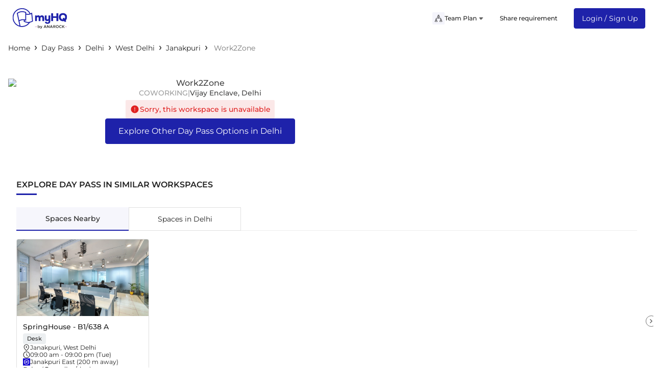

--- FILE ---
content_type: text/html; charset=utf-8
request_url: https://myhq.in/flexi/coworking-space/work2zone-vijayenclave
body_size: 37064
content:
<!DOCTYPE html><html lang="en"><head><link rel="preconnect" href="https://fonts.gstatic.com" crossorigin="">
        <meta charset="utf-8">
        <meta http-equiv="X-UA-Compatible" content="IE=edge">
        <!-- removing max-scale=1 frm viewport bcz of issue in lighthouse -->
        <meta name="viewport" content="width=device-width, initial-scale=1, viewport-fit=cover">
        <base href="/">
        <meta name="description" content="On demand coworking spaces and work cafes. Pay per day - no monthly rentals, no lock-ins. Access all coworking spaces and work cafes with a single pass - ideal from freelancers, business travellers and working professionals">
        <meta name="keywords" content="Coworking Space, Wifi Cafe, Coworking Space Delhi, Cafe With Wifi, Quiet Work Cafe, Shared Office Space, Coworking Cafe, Meeting Room Delhi, Coworking Space Delhi NCR, Coworking India">
        <meta name="author" content="myHQ Team">
        <link rel="author" href="https://plus.google.com/b/118415225500000299994" title="myHQ">
        <meta name="fragment" content="!">
        <meta name="robots" content="noindex, nofollow">
        <!-- Chrome, Firefox OS and Opera -->
        <meta name="theme-color" content="#1E22AA">
        <!-- Windows Phone -->
        <meta name="msapplication-navbutton-color" content="#1E22AA">
        <!-- iOS Safari -->
        <meta name="apple-mobile-web-app-status-bar-style" content="#1E22AA">
        <meta property="og:locale" content="en_US">
        <meta property="og:type" content="website">
        <meta property="og:title" content="Flexi Pass - Pay-per-use workspaces near your home">
        <meta property="og:image" content="https://res.cloudinary.com/myhq/image/upload/web/ssr/common/logo/logo_ogImage.svg">
        <meta property="og:image:alt" content="myHQ Logo">
        <meta property="og:description" content="On demand coworking spaces and work cafes. Pay per day - no monthly rentals, no lock-ins. Access all coworking spaces and work cafes with a single pass - ideal from freelancers, business travellers and working professionals">
        <meta property="og:url" content="https://myhq.in/flexi/coworking-space/work2zone-vijayenclave">
        <meta property="og:site_name" content="myhq">
        <meta property="fb:app_id" content="172644449817654">
        <meta name="twitter:card" content="summary">
        <meta name="twitter:site" content="@myHQSpace">
        <meta name="twitter:creator" content="@myHQSpace">
        <meta name="twitter:url" content="https://myhq.in/flexi/coworking-space/work2zone-vijayenclave">
        <meta name="twitter:title" content="Flexi Pass - Pay-per-use workspaces near your home">
        <meta name="twitter:description" content="On demand coworking spaces and work cafes. Pay per day - no monthly rentals, no lock-ins. Access all coworking spaces and work cafes with a single pass - ideal from freelancers, business travellers and working professionals">
        <meta name="twitter:image:src" content="https://res.cloudinary.com/myhq/image/upload/web/ssr/common/logo/logo_ogImage.svg">
        <meta name="twitter:image:alt" content="myHQ Logo">
        <meta name="twitter:domain" content="myhq.in">
        <meta name="google-site-verification" content="X5pAYN_PA2J5XDwxXgiUylNSiGkEsk6KQHu0Fv0plSQ">
        <title ng-bind="title">Flexi Pass - Pay-per-use workspaces near your home</title>
        <link rel="icon" href="favicon.ico">
        <link rel="preconnect" href="https://fonts.googleapis.com/" crossorigin="">
        <link rel="dns-prefetch" href="https://fonts.googleapis.com/">
        <style>@font-face{font-family:'Montserrat';font-style:normal;font-weight:400;font-display:swap;src:url(https://fonts.gstatic.com/s/montserrat/v31/JTUSjIg1_i6t8kCHKm459WRhyzbi.woff2) format('woff2');unicode-range:U+0460-052F, U+1C80-1C8A, U+20B4, U+2DE0-2DFF, U+A640-A69F, U+FE2E-FE2F;}@font-face{font-family:'Montserrat';font-style:normal;font-weight:400;font-display:swap;src:url(https://fonts.gstatic.com/s/montserrat/v31/JTUSjIg1_i6t8kCHKm459W1hyzbi.woff2) format('woff2');unicode-range:U+0301, U+0400-045F, U+0490-0491, U+04B0-04B1, U+2116;}@font-face{font-family:'Montserrat';font-style:normal;font-weight:400;font-display:swap;src:url(https://fonts.gstatic.com/s/montserrat/v31/JTUSjIg1_i6t8kCHKm459WZhyzbi.woff2) format('woff2');unicode-range:U+0102-0103, U+0110-0111, U+0128-0129, U+0168-0169, U+01A0-01A1, U+01AF-01B0, U+0300-0301, U+0303-0304, U+0308-0309, U+0323, U+0329, U+1EA0-1EF9, U+20AB;}@font-face{font-family:'Montserrat';font-style:normal;font-weight:400;font-display:swap;src:url(https://fonts.gstatic.com/s/montserrat/v31/JTUSjIg1_i6t8kCHKm459Wdhyzbi.woff2) format('woff2');unicode-range:U+0100-02BA, U+02BD-02C5, U+02C7-02CC, U+02CE-02D7, U+02DD-02FF, U+0304, U+0308, U+0329, U+1D00-1DBF, U+1E00-1E9F, U+1EF2-1EFF, U+2020, U+20A0-20AB, U+20AD-20C0, U+2113, U+2C60-2C7F, U+A720-A7FF;}@font-face{font-family:'Montserrat';font-style:normal;font-weight:400;font-display:swap;src:url(https://fonts.gstatic.com/s/montserrat/v31/JTUSjIg1_i6t8kCHKm459Wlhyw.woff2) format('woff2');unicode-range:U+0000-00FF, U+0131, U+0152-0153, U+02BB-02BC, U+02C6, U+02DA, U+02DC, U+0304, U+0308, U+0329, U+2000-206F, U+20AC, U+2122, U+2191, U+2193, U+2212, U+2215, U+FEFF, U+FFFD;}@font-face{font-family:'Montserrat';font-style:normal;font-weight:500;font-display:swap;src:url(https://fonts.gstatic.com/s/montserrat/v31/JTUSjIg1_i6t8kCHKm459WRhyzbi.woff2) format('woff2');unicode-range:U+0460-052F, U+1C80-1C8A, U+20B4, U+2DE0-2DFF, U+A640-A69F, U+FE2E-FE2F;}@font-face{font-family:'Montserrat';font-style:normal;font-weight:500;font-display:swap;src:url(https://fonts.gstatic.com/s/montserrat/v31/JTUSjIg1_i6t8kCHKm459W1hyzbi.woff2) format('woff2');unicode-range:U+0301, U+0400-045F, U+0490-0491, U+04B0-04B1, U+2116;}@font-face{font-family:'Montserrat';font-style:normal;font-weight:500;font-display:swap;src:url(https://fonts.gstatic.com/s/montserrat/v31/JTUSjIg1_i6t8kCHKm459WZhyzbi.woff2) format('woff2');unicode-range:U+0102-0103, U+0110-0111, U+0128-0129, U+0168-0169, U+01A0-01A1, U+01AF-01B0, U+0300-0301, U+0303-0304, U+0308-0309, U+0323, U+0329, U+1EA0-1EF9, U+20AB;}@font-face{font-family:'Montserrat';font-style:normal;font-weight:500;font-display:swap;src:url(https://fonts.gstatic.com/s/montserrat/v31/JTUSjIg1_i6t8kCHKm459Wdhyzbi.woff2) format('woff2');unicode-range:U+0100-02BA, U+02BD-02C5, U+02C7-02CC, U+02CE-02D7, U+02DD-02FF, U+0304, U+0308, U+0329, U+1D00-1DBF, U+1E00-1E9F, U+1EF2-1EFF, U+2020, U+20A0-20AB, U+20AD-20C0, U+2113, U+2C60-2C7F, U+A720-A7FF;}@font-face{font-family:'Montserrat';font-style:normal;font-weight:500;font-display:swap;src:url(https://fonts.gstatic.com/s/montserrat/v31/JTUSjIg1_i6t8kCHKm459Wlhyw.woff2) format('woff2');unicode-range:U+0000-00FF, U+0131, U+0152-0153, U+02BB-02BC, U+02C6, U+02DA, U+02DC, U+0304, U+0308, U+0329, U+2000-206F, U+20AC, U+2122, U+2191, U+2193, U+2212, U+2215, U+FEFF, U+FFFD;}@font-face{font-family:'Montserrat';font-style:normal;font-weight:600;font-display:swap;src:url(https://fonts.gstatic.com/s/montserrat/v31/JTUSjIg1_i6t8kCHKm459WRhyzbi.woff2) format('woff2');unicode-range:U+0460-052F, U+1C80-1C8A, U+20B4, U+2DE0-2DFF, U+A640-A69F, U+FE2E-FE2F;}@font-face{font-family:'Montserrat';font-style:normal;font-weight:600;font-display:swap;src:url(https://fonts.gstatic.com/s/montserrat/v31/JTUSjIg1_i6t8kCHKm459W1hyzbi.woff2) format('woff2');unicode-range:U+0301, U+0400-045F, U+0490-0491, U+04B0-04B1, U+2116;}@font-face{font-family:'Montserrat';font-style:normal;font-weight:600;font-display:swap;src:url(https://fonts.gstatic.com/s/montserrat/v31/JTUSjIg1_i6t8kCHKm459WZhyzbi.woff2) format('woff2');unicode-range:U+0102-0103, U+0110-0111, U+0128-0129, U+0168-0169, U+01A0-01A1, U+01AF-01B0, U+0300-0301, U+0303-0304, U+0308-0309, U+0323, U+0329, U+1EA0-1EF9, U+20AB;}@font-face{font-family:'Montserrat';font-style:normal;font-weight:600;font-display:swap;src:url(https://fonts.gstatic.com/s/montserrat/v31/JTUSjIg1_i6t8kCHKm459Wdhyzbi.woff2) format('woff2');unicode-range:U+0100-02BA, U+02BD-02C5, U+02C7-02CC, U+02CE-02D7, U+02DD-02FF, U+0304, U+0308, U+0329, U+1D00-1DBF, U+1E00-1E9F, U+1EF2-1EFF, U+2020, U+20A0-20AB, U+20AD-20C0, U+2113, U+2C60-2C7F, U+A720-A7FF;}@font-face{font-family:'Montserrat';font-style:normal;font-weight:600;font-display:swap;src:url(https://fonts.gstatic.com/s/montserrat/v31/JTUSjIg1_i6t8kCHKm459Wlhyw.woff2) format('woff2');unicode-range:U+0000-00FF, U+0131, U+0152-0153, U+02BB-02BC, U+02C6, U+02DA, U+02DC, U+0304, U+0308, U+0329, U+2000-206F, U+20AC, U+2122, U+2191, U+2193, U+2212, U+2215, U+FEFF, U+FFFD;}</style>
        <link rel="preconnect" href="https://res.cloudinary.com/" crossorigin="">
        <link rel="dns-prefetch" href="https://res.cloudinary.com/">
        <link rel="preconnect" href="https://d1s8lxxyjoicqu.cloudfront.net/" crossorigin="">
        <link rel="dns-prefetch" href="https://d1s8lxxyjoicqu.cloudfront.net/">
        <link rel="preconnect" href="https://maps.googleapis.com/" crossorigin="">
        <link rel="dns-prefetch" href="https://maps.googleapis.com/">
        <script src="sentry-release.js"></script>
    <link rel="stylesheet" href="styles.b6887b3ecb36b4f5.css"><style ng-app-id="hq-web-ssr">.sticky-banner[_ngcontent-hq-web-ssr-c3235097912]{position:sticky;top:0;z-index:99999}.banner-cont[_ngcontent-hq-web-ssr-c3235097912]{background-color:#1e22aa;color:#fff;padding:12px 16px;position:relative;z-index:1}.banner-cont[_ngcontent-hq-web-ssr-c3235097912]   .close-icon-cont[_ngcontent-hq-web-ssr-c3235097912]{position:absolute;padding:8px;right:0;top:4px;line-height:0}.banner-cont[_ngcontent-hq-web-ssr-c3235097912]   .left-sec-cont[_ngcontent-hq-web-ssr-c3235097912]   .heading-cont[_ngcontent-hq-web-ssr-c3235097912]{margin-bottom:8px}.banner-cont[_ngcontent-hq-web-ssr-c3235097912]   .left-sec-cont[_ngcontent-hq-web-ssr-c3235097912]   .heading-cont[_ngcontent-hq-web-ssr-c3235097912]   h5[_ngcontent-hq-web-ssr-c3235097912]{font-size:12px;font-weight:500;line-height:12px}.banner-cont[_ngcontent-hq-web-ssr-c3235097912]   .left-sec-cont[_ngcontent-hq-web-ssr-c3235097912]   .desc-cont[_ngcontent-hq-web-ssr-c3235097912]   p[_ngcontent-hq-web-ssr-c3235097912]{font-size:10px;font-weight:400;line-height:10px}.banner-cont[_ngcontent-hq-web-ssr-c3235097912]   .right-sec-cont[_ngcontent-hq-web-ssr-c3235097912]{margin-right:24px}.banner-cont[_ngcontent-hq-web-ssr-c3235097912]   .right-sec-cont[_ngcontent-hq-web-ssr-c3235097912]   .button-cont[_ngcontent-hq-web-ssr-c3235097912]{padding:8px 24px;background-color:#fff;color:#1e22aa;font-weight:600;border-radius:24px;font-size:14px}</style><style ng-app-id="hq-web-ssr">a[_ngcontent-hq-web-ssr-c1682052553]{text-decoration:none;color:unset}.menu-with-link-cont[_ngcontent-hq-web-ssr-c1682052553]{padding:12px 16px}.menu-with-link-btn-cont[_ngcontent-hq-web-ssr-c1682052553]{margin:12px 16px;background-color:#1e22aa;color:#fff;padding:12px;font-size:12px;text-align:center;border-radius:2px;cursor:pointer}.menu-link-btn-cont[_ngcontent-hq-web-ssr-c1682052553]   .icon-cont[_ngcontent-hq-web-ssr-c1682052553]{margin-left:8px}.menu-with-link-btn-clickable-cont[_ngcontent-hq-web-ssr-c1682052553]   .menu-icon[_ngcontent-hq-web-ssr-c1682052553]{margin-right:8px}.title[_ngcontent-hq-web-ssr-c1682052553]{font-size:12px;font-weight:500}.desc[_ngcontent-hq-web-ssr-c1682052553]{font-size:12px;color:#90a4ae}.header-cont[_ngcontent-hq-web-ssr-c1682052553]{padding:16px 0}.header-cont[_ngcontent-hq-web-ssr-c1682052553]   .icon-cont[_ngcontent-hq-web-ssr-c1682052553]{margin-right:16px}.header-cont[_ngcontent-hq-web-ssr-c1682052553]   .icon-cont[_ngcontent-hq-web-ssr-c1682052553]   .svg-cont[_ngcontent-hq-web-ssr-c1682052553]{width:24px;max-width:24px;max-height:24px}.header-cont[_ngcontent-hq-web-ssr-c1682052553]   .icon-cont[_ngcontent-hq-web-ssr-c1682052553]   .svg-cont.close-icon-cont[_ngcontent-hq-web-ssr-c1682052553]{padding-left:3px;padding-right:3px;width:24px;max-width:24px}.header-cont[_ngcontent-hq-web-ssr-c1682052553]   .logo-cont[_ngcontent-hq-web-ssr-c1682052553]{min-width:124px;max-width:124px;height:40px}.header-cont[_ngcontent-hq-web-ssr-c1682052553]   .logo-cont[_ngcontent-hq-web-ssr-c1682052553]   .icon[_ngcontent-hq-web-ssr-c1682052553]{width:100%;max-height:24px}.header-cont[_ngcontent-hq-web-ssr-c1682052553]   .search-icon[_ngcontent-hq-web-ssr-c1682052553]{padding-left:16px}.header-cont[_ngcontent-hq-web-ssr-c1682052553]   .search-icon[_ngcontent-hq-web-ssr-c1682052553]   img[_ngcontent-hq-web-ssr-c1682052553]{width:16px}.header-cont[_ngcontent-hq-web-ssr-c1682052553]   .menu-cont[_ngcontent-hq-web-ssr-c1682052553]   .menu-list-item[_ngcontent-hq-web-ssr-c1682052553]:last-child   .menu-with-link-cont[_ngcontent-hq-web-ssr-c1682052553]{margin-right:0}.header-modal-cont[_ngcontent-hq-web-ssr-c1682052553]{width:100vw;min-width:100vw;height:inherit;background-color:#fff;overflow-y:auto}.selected[_ngcontent-hq-web-ssr-c1682052553]{color:#1e22aa}.header-container[_ngcontent-hq-web-ssr-c1682052553]{min-height:56px}.animated-header[_ngcontent-hq-web-ssr-c1682052553]{background-color:#fff;top:53px;width:100%;z-index:9;transition:position .3s}.animated-header[_ngcontent-hq-web-ssr-c1682052553]   .show-search-in-sticky[_ngcontent-hq-web-ssr-c1682052553]   app-header-search[_ngcontent-hq-web-ssr-c1682052553], .animated-header[_ngcontent-hq-web-ssr-c1682052553]   .show-search-in-sticky[_ngcontent-hq-web-ssr-c1682052553]   app-search[_ngcontent-hq-web-ssr-c1682052553]{display:none!important}.animated-header[_ngcontent-hq-web-ssr-c1682052553]   .show-search-in-sticky[_ngcontent-hq-web-ssr-c1682052553]   app-header-search[_ngcontent-hq-web-ssr-c1682052553], .animated-header[_ngcontent-hq-web-ssr-c1682052553]   .show-search-in-sticky[_ngcontent-hq-web-ssr-c1682052553]   app-search[_ngcontent-hq-web-ssr-c1682052553]{display:block!important}.animated-header.search-active[_ngcontent-hq-web-ssr-c1682052553]{top:0!important}.animated-header.top-0[_ngcontent-hq-web-ssr-c1682052553]{top:0}.tag[_ngcontent-hq-web-ssr-c1682052553]{font-size:10px;color:#fff;padding:2px 8px;margin-left:4px;font-weight:500;background-color:#368b41;border-radius:2px}.tag-grey[_ngcontent-hq-web-ssr-c1682052553]{font-size:12px;color:#90a4ae;margin-left:2px}.header-search-bar-cont[_ngcontent-hq-web-ssr-c1682052553]{margin:0 24px;flex-grow:1}@media only screen and (min-width : 1024px){.header-container[_ngcontent-hq-web-ssr-c1682052553]{min-height:74px}.header-cont[_ngcontent-hq-web-ssr-c1682052553]{padding:16px 0}.header-cont[_ngcontent-hq-web-ssr-c1682052553]   .logo-city-cont[_ngcontent-hq-web-ssr-c1682052553]{flex-grow:1}.header-cont[_ngcontent-hq-web-ssr-c1682052553]   .logo-city-cont[_ngcontent-hq-web-ssr-c1682052553]   .city-cont[_ngcontent-hq-web-ssr-c1682052553]{margin-left:32px}.header-cont[_ngcontent-hq-web-ssr-c1682052553]   .logo-city-cont[_ngcontent-hq-web-ssr-c1682052553]   .logo-cont[_ngcontent-hq-web-ssr-c1682052553]{margin-left:unset}.header-cont[_ngcontent-hq-web-ssr-c1682052553]   .header-search-bar-cont[_ngcontent-hq-web-ssr-c1682052553]{height:36px}.menu-with-link-cont[_ngcontent-hq-web-ssr-c1682052553]{margin:0 16px;padding:unset}.menu-with-link-cont[_ngcontent-hq-web-ssr-c1682052553]   .menu-icon[_ngcontent-hq-web-ssr-c1682052553]{display:none}.menu-with-link-btn-cont[_ngcontent-hq-web-ssr-c1682052553]{margin:0 16px;padding:12px 16px;width:max-content}}</style><style ng-app-id="hq-web-ssr">@charset "UTF-8";.title[_ngcontent-hq-web-ssr-c2175320685]{font-size:16px;font-weight:500;color:#1e22aa}.title-cont[_ngcontent-hq-web-ssr-c2175320685]{margin-bottom:24px}.primary-footer[_ngcontent-hq-web-ssr-c2175320685]{background-color:#fafafa;padding-top:16px}.primary-footer[_ngcontent-hq-web-ssr-c2175320685]   .footer[_ngcontent-hq-web-ssr-c2175320685], .primary-footer[_ngcontent-hq-web-ssr-c2175320685]   .footer[_ngcontent-hq-web-ssr-c2175320685]   .products[_ngcontent-hq-web-ssr-c2175320685]{flex-direction:column}.primary-footer[_ngcontent-hq-web-ssr-c2175320685]   .footer[_ngcontent-hq-web-ssr-c2175320685]   .products[_ngcontent-hq-web-ssr-c2175320685]   .section[_ngcontent-hq-web-ssr-c2175320685]{margin:16px 0}.primary-footer[_ngcontent-hq-web-ssr-c2175320685]   .footer[_ngcontent-hq-web-ssr-c2175320685]   .products[_ngcontent-hq-web-ssr-c2175320685]   .section[_ngcontent-hq-web-ssr-c2175320685]   .logo-cont[_ngcontent-hq-web-ssr-c2175320685]{min-width:124px;max-width:124px;width:124px;min-height:40px;max-height:40px;height:40px;margin-bottom:24px}.primary-footer[_ngcontent-hq-web-ssr-c2175320685]   .footer[_ngcontent-hq-web-ssr-c2175320685]   .products[_ngcontent-hq-web-ssr-c2175320685]   .section[_ngcontent-hq-web-ssr-c2175320685]   .list[_ngcontent-hq-web-ssr-c2175320685]{flex-wrap:wrap}.primary-footer[_ngcontent-hq-web-ssr-c2175320685]   .footer[_ngcontent-hq-web-ssr-c2175320685]   .products[_ngcontent-hq-web-ssr-c2175320685]   .section[_ngcontent-hq-web-ssr-c2175320685]   .list[_ngcontent-hq-web-ssr-c2175320685]   .item-container[_ngcontent-hq-web-ssr-c2175320685]{margin-right:16px;margin-bottom:8px}.primary-footer[_ngcontent-hq-web-ssr-c2175320685]   .footer[_ngcontent-hq-web-ssr-c2175320685]   .products[_ngcontent-hq-web-ssr-c2175320685]   .section[_ngcontent-hq-web-ssr-c2175320685]   .list[_ngcontent-hq-web-ssr-c2175320685]   .item-container[_ngcontent-hq-web-ssr-c2175320685]   .item[_ngcontent-hq-web-ssr-c2175320685]{font-size:14px;text-decoration:none;color:#093243}.primary-footer[_ngcontent-hq-web-ssr-c2175320685]   .footer[_ngcontent-hq-web-ssr-c2175320685]   .products[_ngcontent-hq-web-ssr-c2175320685]   .section[_ngcontent-hq-web-ssr-c2175320685]   .list[_ngcontent-hq-web-ssr-c2175320685]   .item-container[_ngcontent-hq-web-ssr-c2175320685]   .tag[_ngcontent-hq-web-ssr-c2175320685]{font-size:10px;color:#fff;background-color:#1e22aa;padding:2px 8px;height:16px;margin-left:4px}.primary-footer[_ngcontent-hq-web-ssr-c2175320685]   .footer[_ngcontent-hq-web-ssr-c2175320685]   .products[_ngcontent-hq-web-ssr-c2175320685]   .section[_ngcontent-hq-web-ssr-c2175320685]   .list[_ngcontent-hq-web-ssr-c2175320685]   .item-container[_ngcontent-hq-web-ssr-c2175320685]   .tag-grey[_ngcontent-hq-web-ssr-c2175320685]{font-size:12px;margin-left:2px;color:#90a4ae}.primary-footer[_ngcontent-hq-web-ssr-c2175320685]   .footer[_ngcontent-hq-web-ssr-c2175320685]   .communication[_ngcontent-hq-web-ssr-c2175320685]{margin:16px 0}.primary-footer[_ngcontent-hq-web-ssr-c2175320685]   .footer[_ngcontent-hq-web-ssr-c2175320685]   .communication[_ngcontent-hq-web-ssr-c2175320685]   .contacts[_ngcontent-hq-web-ssr-c2175320685]{flex-direction:column}.primary-footer[_ngcontent-hq-web-ssr-c2175320685]   .footer[_ngcontent-hq-web-ssr-c2175320685]   .communication[_ngcontent-hq-web-ssr-c2175320685]   .contacts[_ngcontent-hq-web-ssr-c2175320685]   .contact[_ngcontent-hq-web-ssr-c2175320685]{margin-bottom:8px}.primary-footer[_ngcontent-hq-web-ssr-c2175320685]   .footer[_ngcontent-hq-web-ssr-c2175320685]   .communication[_ngcontent-hq-web-ssr-c2175320685]   .contacts[_ngcontent-hq-web-ssr-c2175320685]   .contact[_ngcontent-hq-web-ssr-c2175320685]   .contact-icon-cont[_ngcontent-hq-web-ssr-c2175320685]{margin-right:4px;height:21px}.primary-footer[_ngcontent-hq-web-ssr-c2175320685]   .footer[_ngcontent-hq-web-ssr-c2175320685]   .communication[_ngcontent-hq-web-ssr-c2175320685]   .contacts[_ngcontent-hq-web-ssr-c2175320685]   .contact[_ngcontent-hq-web-ssr-c2175320685]   .contact-icon-cont[_ngcontent-hq-web-ssr-c2175320685]   .svg-cont[_ngcontent-hq-web-ssr-c2175320685]{width:14px;height:14px}.primary-footer[_ngcontent-hq-web-ssr-c2175320685]   .footer[_ngcontent-hq-web-ssr-c2175320685]   .communication[_ngcontent-hq-web-ssr-c2175320685]   .contacts[_ngcontent-hq-web-ssr-c2175320685]   .contact[_ngcontent-hq-web-ssr-c2175320685]   .text[_ngcontent-hq-web-ssr-c2175320685]{text-decoration:none;color:#093243;font-size:14px;font-weight:500}.primary-footer[_ngcontent-hq-web-ssr-c2175320685]   hr[_ngcontent-hq-web-ssr-c2175320685]{border-top:1px solid #cfd8dc}.primary-footer[_ngcontent-hq-web-ssr-c2175320685]   .external-links[_ngcontent-hq-web-ssr-c2175320685]{flex-direction:column-reverse;gap:24px;color:#093243;font-size:14px;padding-bottom:16px}.primary-footer[_ngcontent-hq-web-ssr-c2175320685]   .external-links[_ngcontent-hq-web-ssr-c2175320685]   .text[_ngcontent-hq-web-ssr-c2175320685]{margin-right:16px}.primary-footer[_ngcontent-hq-web-ssr-c2175320685]   .external-links[_ngcontent-hq-web-ssr-c2175320685]   .icon[_ngcontent-hq-web-ssr-c2175320685]{margin-left:16px}.primary-footer[_ngcontent-hq-web-ssr-c2175320685]   .external-links[_ngcontent-hq-web-ssr-c2175320685]   .contact-link-icon-cont[_ngcontent-hq-web-ssr-c2175320685]{min-width:18px;max-width:18px;width:18px;min-height:18px;max-height:18px;height:18px;margin-left:16px}.primary-footer[_ngcontent-hq-web-ssr-c2175320685]   .external-links[_ngcontent-hq-web-ssr-c2175320685]   .app-download-link-cont[_ngcontent-hq-web-ssr-c2175320685]{margin-left:16px}.primary-footer[_ngcontent-hq-web-ssr-c2175320685]   .external-links[_ngcontent-hq-web-ssr-c2175320685]   .app-download-image-cont[_ngcontent-hq-web-ssr-c2175320685]{min-width:108px;max-width:108px;width:108px;min-height:32px;max-height:32px;height:32px}.primary-footer[_ngcontent-hq-web-ssr-c2175320685]   .anarock-logo-container[_ngcontent-hq-web-ssr-c2175320685]   .logo[_ngcontent-hq-web-ssr-c2175320685]{height:15px;width:8px;max-height:15px;margin-right:4px}.primary-footer[_ngcontent-hq-web-ssr-c2175320685]   .anarock-logo-container[_ngcontent-hq-web-ssr-c2175320685]   .label[_ngcontent-hq-web-ssr-c2175320685]{font-weight:500;font-size:14px;line-height:16px;color:#212121;margin-right:16px}.primary-footer[_ngcontent-hq-web-ssr-c2175320685]   .anarock-logo-container[_ngcontent-hq-web-ssr-c2175320685]   .anarock-logo[_ngcontent-hq-web-ssr-c2175320685]{height:22px}.secondary-footer[_ngcontent-hq-web-ssr-c2175320685]{background-color:#cfd8dc;padding-top:16px;padding-bottom:16px}.secondary-footer.primary-footer-colour[_ngcontent-hq-web-ssr-c2175320685]{background-color:#e7ebed}.secondary-footer[_ngcontent-hq-web-ssr-c2175320685]   .popular-workspaces[_ngcontent-hq-web-ssr-c2175320685]{margin-bottom:24px}.secondary-footer[_ngcontent-hq-web-ssr-c2175320685]   .popular-workspaces[_ngcontent-hq-web-ssr-c2175320685]   .workspace[_ngcontent-hq-web-ssr-c2175320685]{font-size:12px}.secondary-footer[_ngcontent-hq-web-ssr-c2175320685]   .popular-workspaces[_ngcontent-hq-web-ssr-c2175320685]   .workspace[_ngcontent-hq-web-ssr-c2175320685]   .title[_ngcontent-hq-web-ssr-c2175320685]{font-size:14px;color:#093243;font-weight:500;margin-bottom:2px}.secondary-footer[_ngcontent-hq-web-ssr-c2175320685]   .popular-workspaces[_ngcontent-hq-web-ssr-c2175320685]   .workspace[_ngcontent-hq-web-ssr-c2175320685]   .list[_ngcontent-hq-web-ssr-c2175320685]{margin-bottom:16px;line-height:1.8}.secondary-footer[_ngcontent-hq-web-ssr-c2175320685]   .popular-workspaces[_ngcontent-hq-web-ssr-c2175320685]   .workspace[_ngcontent-hq-web-ssr-c2175320685]   .list[_ngcontent-hq-web-ssr-c2175320685]   .list-horizontal[_ngcontent-hq-web-ssr-c2175320685]{margin:unset;padding:unset}.secondary-footer[_ngcontent-hq-web-ssr-c2175320685]   .popular-workspaces[_ngcontent-hq-web-ssr-c2175320685]   .workspace[_ngcontent-hq-web-ssr-c2175320685]   .list[_ngcontent-hq-web-ssr-c2175320685]   .list-horizontal[_ngcontent-hq-web-ssr-c2175320685]   li[_ngcontent-hq-web-ssr-c2175320685]{display:inline}.secondary-footer[_ngcontent-hq-web-ssr-c2175320685]   .popular-workspaces[_ngcontent-hq-web-ssr-c2175320685]   .workspace[_ngcontent-hq-web-ssr-c2175320685]   .list[_ngcontent-hq-web-ssr-c2175320685]   .list-horizontal[_ngcontent-hq-web-ssr-c2175320685]   li[_ngcontent-hq-web-ssr-c2175320685]   .item[_ngcontent-hq-web-ssr-c2175320685]{text-decoration:none;color:#093243}.secondary-footer[_ngcontent-hq-web-ssr-c2175320685]   .popular-workspaces[_ngcontent-hq-web-ssr-c2175320685]   .workspace[_ngcontent-hq-web-ssr-c2175320685]   .list[_ngcontent-hq-web-ssr-c2175320685]   .list-horizontal[_ngcontent-hq-web-ssr-c2175320685]   li[_ngcontent-hq-web-ssr-c2175320685]:before{content:"\a0\2022\a0\a0";color:#212121;font-size:12px}.secondary-footer[_ngcontent-hq-web-ssr-c2175320685]   .popular-workspaces[_ngcontent-hq-web-ssr-c2175320685]   .workspace[_ngcontent-hq-web-ssr-c2175320685]   .list[_ngcontent-hq-web-ssr-c2175320685]   .list-horizontal[_ngcontent-hq-web-ssr-c2175320685]   li[_ngcontent-hq-web-ssr-c2175320685]:first-child:before{content:""}.secondary-footer[_ngcontent-hq-web-ssr-c2175320685]   .about-myhq[_ngcontent-hq-web-ssr-c2175320685]   .logo-cont[_ngcontent-hq-web-ssr-c2175320685]{min-width:104px;max-width:104px;width:104px;min-height:40px;max-height:40px;height:40px;height:32px;max-width:152px}.secondary-footer[_ngcontent-hq-web-ssr-c2175320685]   .about-myhq[_ngcontent-hq-web-ssr-c2175320685]   .logo-cont[_ngcontent-hq-web-ssr-c2175320685]   .image-cover[_ngcontent-hq-web-ssr-c2175320685]{object-fit:unset}.secondary-footer[_ngcontent-hq-web-ssr-c2175320685]   .about-myhq[_ngcontent-hq-web-ssr-c2175320685]   .text[_ngcontent-hq-web-ssr-c2175320685]{font-size:12px;margin:16px 0}.secondary-footer[_ngcontent-hq-web-ssr-c2175320685]   hr[_ngcontent-hq-web-ssr-c2175320685]{border-top:1px solid #90a4ae;margin-top:0;margin-bottom:0}.secondary-footer[_ngcontent-hq-web-ssr-c2175320685]   .copyright[_ngcontent-hq-web-ssr-c2175320685]{margin-top:16px;font-size:12px;color:#212121}.cms-metadata-container[_ngcontent-hq-web-ssr-c2175320685]{padding-top:0}@media only screen and (min-width : 1024px){.primary-footer[_ngcontent-hq-web-ssr-c2175320685]{padding-top:48px}.primary-footer[_ngcontent-hq-web-ssr-c2175320685]   .footer[_ngcontent-hq-web-ssr-c2175320685]{flex-direction:row;justify-content:space-between}.primary-footer[_ngcontent-hq-web-ssr-c2175320685]   .footer[_ngcontent-hq-web-ssr-c2175320685]   .products[_ngcontent-hq-web-ssr-c2175320685]{flex:4;flex-direction:row}.primary-footer[_ngcontent-hq-web-ssr-c2175320685]   .footer[_ngcontent-hq-web-ssr-c2175320685]   .products[_ngcontent-hq-web-ssr-c2175320685]   .section[_ngcontent-hq-web-ssr-c2175320685]{margin:0 16px 0 0}.primary-footer[_ngcontent-hq-web-ssr-c2175320685]   .footer[_ngcontent-hq-web-ssr-c2175320685]   .products[_ngcontent-hq-web-ssr-c2175320685]   .section[_ngcontent-hq-web-ssr-c2175320685]   .list[_ngcontent-hq-web-ssr-c2175320685]{flex-direction:column}.primary-footer[_ngcontent-hq-web-ssr-c2175320685]   .footer[_ngcontent-hq-web-ssr-c2175320685]   .communication[_ngcontent-hq-web-ssr-c2175320685]{margin:unset;flex:2}.primary-footer[_ngcontent-hq-web-ssr-c2175320685]   .footer[_ngcontent-hq-web-ssr-c2175320685]   .communication[_ngcontent-hq-web-ssr-c2175320685]   .contacts[_ngcontent-hq-web-ssr-c2175320685]{flex-direction:row}.primary-footer[_ngcontent-hq-web-ssr-c2175320685]   .footer[_ngcontent-hq-web-ssr-c2175320685]   .communication[_ngcontent-hq-web-ssr-c2175320685]   .contacts[_ngcontent-hq-web-ssr-c2175320685]   .contact[_ngcontent-hq-web-ssr-c2175320685]{margin-right:32px}.primary-footer[_ngcontent-hq-web-ssr-c2175320685]   .external-links[_ngcontent-hq-web-ssr-c2175320685]{flex-direction:row}.secondary-footer[_ngcontent-hq-web-ssr-c2175320685]{padding-top:32px;padding-bottom:16px}.secondary-footer[_ngcontent-hq-web-ssr-c2175320685]   .popular-workspaces[_ngcontent-hq-web-ssr-c2175320685]{margin-bottom:32px}.secondary-footer[_ngcontent-hq-web-ssr-c2175320685]   .popular-workspaces[_ngcontent-hq-web-ssr-c2175320685]   .workspace[_ngcontent-hq-web-ssr-c2175320685]{font-size:14px}.secondary-footer[_ngcontent-hq-web-ssr-c2175320685]   .popular-workspaces[_ngcontent-hq-web-ssr-c2175320685]   .workspace[_ngcontent-hq-web-ssr-c2175320685]   .title[_ngcontent-hq-web-ssr-c2175320685]{font-size:16px;margin-bottom:4px}.secondary-footer[_ngcontent-hq-web-ssr-c2175320685]   .popular-workspaces[_ngcontent-hq-web-ssr-c2175320685]   .workspace[_ngcontent-hq-web-ssr-c2175320685]   .list[_ngcontent-hq-web-ssr-c2175320685]{margin-bottom:24px;font-size:12px}.secondary-footer[_ngcontent-hq-web-ssr-c2175320685]   .about-myhq[_ngcontent-hq-web-ssr-c2175320685]   .text[_ngcontent-hq-web-ssr-c2175320685]{font-size:14px;margin-top:8px;margin-bottom:24px}.secondary-footer[_ngcontent-hq-web-ssr-c2175320685]   .copyright[_ngcontent-hq-web-ssr-c2175320685]{margin-top:24px;font-size:14px}}</style><style ng-app-id="hq-web-ssr">.modal-container.bottom-sheet[_ngcontent-hq-web-ssr-c2396209567]{position:absolute;bottom:0;left:0}.modal-container[_ngcontent-hq-web-ssr-c2396209567]   .modal-form-header-container[_ngcontent-hq-web-ssr-c2396209567]{color:#212121}.modal-container[_ngcontent-hq-web-ssr-c2396209567]   .modal-form-header-container[_ngcontent-hq-web-ssr-c2396209567]   .form-heading[_ngcontent-hq-web-ssr-c2396209567]{font-size:16px;font-weight:500;line-height:20px;width:100%}.modal-container[_ngcontent-hq-web-ssr-c2396209567]   .modal-form-header-container[_ngcontent-hq-web-ssr-c2396209567]   .form-description[_ngcontent-hq-web-ssr-c2396209567]{color:#616161;font-size:12px;line-height:12px;font-weight:500;width:100%}.modal-container[_ngcontent-hq-web-ssr-c2396209567]   .modal-form-header-container[_ngcontent-hq-web-ssr-c2396209567]   .form-sub-description[_ngcontent-hq-web-ssr-c2396209567]{font-size:12px;font-weight:500;line-height:14px;color:#9e9e9e}.modal-container[_ngcontent-hq-web-ssr-c2396209567]   .form-content[_ngcontent-hq-web-ssr-c2396209567]   .post-form-fields-container[_ngcontent-hq-web-ssr-c2396209567]   .terms-text[_ngcontent-hq-web-ssr-c2396209567]{color:#757575;font-size:10px;line-height:14px;font-weight:400;text-align:center}.modal-container[_ngcontent-hq-web-ssr-c2396209567]   .form-content[_ngcontent-hq-web-ssr-c2396209567]   .post-password-form-container[_ngcontent-hq-web-ssr-c2396209567]{margin-top:-8px}.modal-container[_ngcontent-hq-web-ssr-c2396209567]   .form-content[_ngcontent-hq-web-ssr-c2396209567]   .post-password-form-container[_ngcontent-hq-web-ssr-c2396209567]   .error-text[_ngcontent-hq-web-ssr-c2396209567]{color:#e02020;font-size:12px;line-height:14px;margin-bottom:12px}.modal-container[_ngcontent-hq-web-ssr-c2396209567]   .form-content[_ngcontent-hq-web-ssr-c2396209567]   .post-profile-form-container[_ngcontent-hq-web-ssr-c2396209567]{padding-bottom:40px}.modal-container[_ngcontent-hq-web-ssr-c2396209567]   .form-content[_ngcontent-hq-web-ssr-c2396209567]   .post-profile-form-container[_ngcontent-hq-web-ssr-c2396209567]   .profile-completion-skip-btn[_ngcontent-hq-web-ssr-c2396209567], .modal-container[_ngcontent-hq-web-ssr-c2396209567]   .status-info-container[_ngcontent-hq-web-ssr-c2396209567]{margin-bottom:24px}.modal-container[_ngcontent-hq-web-ssr-c2396209567]   .recover-email-additional-info[_ngcontent-hq-web-ssr-c2396209567]{font-size:14px;line-height:16px;color:#616161;font-weight:400;text-align:center}.modal-container[_ngcontent-hq-web-ssr-c2396209567]   .status-modal-content[_ngcontent-hq-web-ssr-c2396209567]{justify-content:center}.modal-container[_ngcontent-hq-web-ssr-c2396209567]   .status-modal-action-container[_ngcontent-hq-web-ssr-c2396209567]{margin-top:32px}.modal-container[_ngcontent-hq-web-ssr-c2396209567]   .status-modal-action-container[_ngcontent-hq-web-ssr-c2396209567]   .send-email-btn[_ngcontent-hq-web-ssr-c2396209567]{margin-bottom:24px}.close-icon-container[_ngcontent-hq-web-ssr-c2396209567]{min-height:26px;min-width:26px;height:26px;width:26px;padding:4px;margin-right:16px;background-color:#fbfbfd;border-radius:50%}.border-radius-top-12[_ngcontent-hq-web-ssr-c2396209567]{border-radius:12px 12px 0 0}.offer-img-container[_ngcontent-hq-web-ssr-c2396209567]{padding:4px;border:2px dashed #787acc;border-right:1px dashed #a5a7dd;border-radius:12px;background-color:#d2d3ee99;overflow:hidden;height:80px;width:80px}.offer-container[_ngcontent-hq-web-ssr-c2396209567]{border:2px dashed #787acc;border-left:none;border-radius:12px;background-color:#d2d3ee99;overflow:hidden;height:80px;flex:1}.spinner-container[_ngcontent-hq-web-ssr-c2396209567]{position:absolute;inset:0;z-index:9999;background:#a7b1cb33;-webkit-backdrop-filter:blur(2px);backdrop-filter:blur(2px)}.post-form-fields-cont[_ngcontent-hq-web-ssr-c2396209567]{margin-top:-12px}.stylus-icon[_ngcontent-hq-web-ssr-c2396209567]{width:24px;height:24px}.chevron-icon[_ngcontent-hq-web-ssr-c2396209567]{width:16px}.signup-form[_ngcontent-hq-web-ssr-c2396209567]{border:1px solid #e0e0e0}.signup-form-on[_ngcontent-hq-web-ssr-c2396209567]   .chevron-icon[_ngcontent-hq-web-ssr-c2396209567]{transform:rotate(180deg)}.horizontal-divider[_ngcontent-hq-web-ssr-c2396209567]{height:1px;flex:1;background-color:#e0e0e0;align-self:center}@media only screen and (min-width : 1024px){.modal-container[_ngcontent-hq-web-ssr-c2396209567]{height:580px;width:600px}.modal-container[_ngcontent-hq-web-ssr-c2396209567]   .modal-form-header-container[_ngcontent-hq-web-ssr-c2396209567]   .form-heading[_ngcontent-hq-web-ssr-c2396209567]{font-size:26px;line-height:26px;color:#212121}.modal-container[_ngcontent-hq-web-ssr-c2396209567]   .modal-form-header-container[_ngcontent-hq-web-ssr-c2396209567]   .form-description[_ngcontent-hq-web-ssr-c2396209567]{font-size:14px;line-height:16px;color:#757575;text-align:start}.modal-container[_ngcontent-hq-web-ssr-c2396209567]   .modal-action-header-container[_ngcontent-hq-web-ssr-c2396209567]{margin-bottom:16px}.modal-container[_ngcontent-hq-web-ssr-c2396209567]   .form-content[_ngcontent-hq-web-ssr-c2396209567]   .post-profile-form-container[_ngcontent-hq-web-ssr-c2396209567]{padding-bottom:unset}.modal-container[_ngcontent-hq-web-ssr-c2396209567]   .form-content[_ngcontent-hq-web-ssr-c2396209567]   .post-profile-form-container[_ngcontent-hq-web-ssr-c2396209567]   .profile-completion-skip-btn[_ngcontent-hq-web-ssr-c2396209567]{margin-bottom:16px}.modal-container[_ngcontent-hq-web-ssr-c2396209567]   .status-modal-content[_ngcontent-hq-web-ssr-c2396209567]{justify-content:unset}.modal-container[_ngcontent-hq-web-ssr-c2396209567]   .status-info-container[_ngcontent-hq-web-ssr-c2396209567]{margin-bottom:48px}.modal-container[_ngcontent-hq-web-ssr-c2396209567]   .status-modal-action-container[_ngcontent-hq-web-ssr-c2396209567]{margin-top:auto}.modal-container[_ngcontent-hq-web-ssr-c2396209567]   .status-modal-action-container[_ngcontent-hq-web-ssr-c2396209567]   .send-email-btn[_ngcontent-hq-web-ssr-c2396209567]{margin-bottom:16px}.modal-container[_ngcontent-hq-web-ssr-c2396209567]   .otp-sent-msg[_ngcontent-hq-web-ssr-c2396209567]{justify-content:space-between}}</style><style ng-app-id="hq-web-ssr">.menu-cont[_ngcontent-hq-web-ssr-c3546896303]   .menu-icon-cont[_ngcontent-hq-web-ssr-c3546896303]{width:16px;height:16px}.menu-cont[_ngcontent-hq-web-ssr-c3546896303]   .icon-cont[_ngcontent-hq-web-ssr-c3546896303]{height:24px;margin-left:4px}.dropdown-cont[_ngcontent-hq-web-ssr-c3546896303]{position:absolute;z-index:999;box-shadow:0 2px 24px #48484833;top:70px;right:16px}.sub-menu[_ngcontent-hq-web-ssr-c3546896303]{min-width:280px;width:280px}.menu-item[_ngcontent-hq-web-ssr-c3546896303]:hover{background-color:#eee}.menu-item__icon-cont[_ngcontent-hq-web-ssr-c3546896303]{min-width:24px;width:24px;height:24px}.menu-item__icon-cont__inner[_ngcontent-hq-web-ssr-c3546896303]{min-width:16px;width:16px;height:16px}.callout-container[_ngcontent-hq-web-ssr-c3546896303]{min-width:280px;width:280px;align-self:flex-start}.callout-container__icon[_ngcontent-hq-web-ssr-c3546896303]{min-width:48px;width:48px;height:48px}.accordion-body-inner-container[_ngcontent-hq-web-ssr-c3546896303]{border-left:1px solid #e0e0e0}</style><style ng-app-id="hq-web-ssr">.login-signup-btn-container[_ngcontent-hq-web-ssr-c1793583611]{width:140px;margin-left:16px}.login-signup-mob-cta[_ngcontent-hq-web-ssr-c1793583611]{gap:8px}.login-signup-mob-cta[_ngcontent-hq-web-ssr-c1793583611]   .mob-cta-icon-container[_ngcontent-hq-web-ssr-c1793583611]{width:18px;height:18px}.login-signup-mob-cta[_ngcontent-hq-web-ssr-c1793583611]   .mob-cta-label[_ngcontent-hq-web-ssr-c1793583611]{line-height:14px}.my-account-dropdown-container[_ngcontent-hq-web-ssr-c1793583611]   .my-account-dropdown-label-container[_ngcontent-hq-web-ssr-c1793583611]{gap:4px;padding:12px 16px}.my-account-dropdown-container[_ngcontent-hq-web-ssr-c1793583611]   .my-account-dropdown-label-container[_ngcontent-hq-web-ssr-c1793583611]   .label-text[_ngcontent-hq-web-ssr-c1793583611]{line-height:14px}.my-account-dropdown-container[_ngcontent-hq-web-ssr-c1793583611]   .my-account-dropdown-label-container[_ngcontent-hq-web-ssr-c1793583611]   .my-account-dropdown-icon-container[_ngcontent-hq-web-ssr-c1793583611]{width:8px;height:8px}.my-account-dropdown-container[_ngcontent-hq-web-ssr-c1793583611]   .dropdown-wrapper[_ngcontent-hq-web-ssr-c1793583611]{position:relative}.my-account-dropdown-container[_ngcontent-hq-web-ssr-c1793583611]   .my-account-dropdown-list-container[_ngcontent-hq-web-ssr-c1793583611]{padding:8px;box-shadow:0 2px 20px #dddeee99;position:absolute;top:0;right:0;gap:8px;min-width:270px;z-index:99999}.my-account-dropdown-container[_ngcontent-hq-web-ssr-c1793583611]   .my-account-dropdown-list-container[_ngcontent-hq-web-ssr-c1793583611]   .divider[_ngcontent-hq-web-ssr-c1793583611]{color:#e0e0e0;margin:0}.my-account-dropdown-container[_ngcontent-hq-web-ssr-c1793583611]   .my-account-dropdown-list-container[_ngcontent-hq-web-ssr-c1793583611]:before{top:-10px;right:32px;content:"";width:0;height:0;position:absolute;border-left:10px solid transparent;border-right:10px solid transparent;border-bottom:10px solid #fff}.bookings-dropdown[_ngcontent-hq-web-ssr-c1793583611]{border-left:1px solid #e0e0e0}.my-account-dropdown-item[_ngcontent-hq-web-ssr-c1793583611]{gap:8px;user-select:none;-webkit-user-select:none;-ms-user-select:none}.my-account-dropdown-item[_ngcontent-hq-web-ssr-c1793583611]   .dropdown-icon-container[_ngcontent-hq-web-ssr-c1793583611]{width:16px;height:16px}.my-account-dropdown-item[_ngcontent-hq-web-ssr-c1793583611]   .dropdown-label[_ngcontent-hq-web-ssr-c1793583611]{line-height:16px}.my-account-dropdown-item[_ngcontent-hq-web-ssr-c1793583611]   .dropdown-label[_ngcontent-hq-web-ssr-c1793583611]   .coming-soon-text[_ngcontent-hq-web-ssr-c1793583611]{line-height:14px}.my-account-dropdown-item.danger[_ngcontent-hq-web-ssr-c1793583611]   .dropdown-label[_ngcontent-hq-web-ssr-c1793583611]{color:#e02020}.my-account-dropdown-item[_ngcontent-hq-web-ssr-c1793583611]:hover{background-color:#e7ebed}</style><style ng-app-id="hq-web-ssr">.btn[_ngcontent-hq-web-ssr-c3857428999]{width:100%;position:relative;padding:0 12px;font-size:14px;line-height:16px;border-radius:4px;min-height:40px}.btn[_ngcontent-hq-web-ssr-c3857428999]   button[_ngcontent-hq-web-ssr-c3857428999]   app-loaders[_ngcontent-hq-web-ssr-c3857428999]{height:16px}.btn.padding-icon-left[_ngcontent-hq-web-ssr-c3857428999]{padding-left:24px!important}.btn.padding-icon-right[_ngcontent-hq-web-ssr-c3857428999]{padding-right:16px!important}button[_ngcontent-hq-web-ssr-c3857428999]   app-loaders[_ngcontent-hq-web-ssr-c3857428999]{height:24px}.mob-sticky-bottom[_ngcontent-hq-web-ssr-c3857428999]{position:fixed;left:0;bottom:0;right:0;min-height:56px;z-index:9;background-color:#fff;padding:12px;padding-bottom:calc(12px + env(safe-area-inset-bottom));border:0;box-shadow:0 2px 20px #dddeee99}.btn-primary[_ngcontent-hq-web-ssr-c3857428999]{color:#fff;background-color:#1e22aa;border-color:#1e22aa}.btn-primary[_ngcontent-hq-web-ssr-c3857428999]:not(:disabled):not(.disabled):active{color:#fff;background-color:#1e22aa;border-color:#1e22aa}.btn-primary.disable-btn[_ngcontent-hq-web-ssr-c3857428999]{cursor:not-allowed;opacity:1;border-color:#6d7da8;background:#6d7da8;color:#ffffff80}.btn-primary.disable-btn[_ngcontent-hq-web-ssr-c3857428999]:focus, .btn-primary.disable-btn[_ngcontent-hq-web-ssr-c3857428999]:active{background:#6d7da8!important;border-color:#6d7da8!important;color:#ffffff80!important}.btn-primary.disable-btn[_ngcontent-hq-web-ssr-c3857428999]   .icon-container[_ngcontent-hq-web-ssr-c3857428999]{opacity:.5}.btn-green[_ngcontent-hq-web-ssr-c3857428999]{color:#fff;background-color:#25d366}.btn-green[_ngcontent-hq-web-ssr-c3857428999]:not(:disabled):not(.disabled):active{color:#fff;background-color:#25d366}.btn-green.disable-btn[_ngcontent-hq-web-ssr-c3857428999]{cursor:not-allowed;opacity:.5}.btn-outline-primary[_ngcontent-hq-web-ssr-c3857428999]{background-color:#fff;color:#1e22aa;border-color:#1e22aa}.btn-outline-primary[_ngcontent-hq-web-ssr-c3857428999]:active{background:#1e22aa;color:#fff}.btn-light[_ngcontent-hq-web-ssr-c3857428999]{color:#1e22aa;background-color:#fff}.btn-outline-primary[_ngcontent-hq-web-ssr-c3857428999]{border:1px solid #1e22aa}.btn-dark[_ngcontent-hq-web-ssr-c3857428999]{color:#fff;background-color:#455a64}.btn-grey[_ngcontent-hq-web-ssr-c3857428999]{color:#212121;background-color:#f4f4f4}.btn-link[_ngcontent-hq-web-ssr-c3857428999]{text-align:left;text-decoration:none;color:#1e22aa;min-height:unset!important;padding:unset!important}.btn-link[_ngcontent-hq-web-ssr-c3857428999]:disabled{cursor:not-allowed;color:#a7b1cb}.btn-link[_ngcontent-hq-web-ssr-c3857428999]:disabled   .icon[_ngcontent-hq-web-ssr-c3857428999]{filter:grayscale(100%)}.btn-outline-green[_ngcontent-hq-web-ssr-c3857428999]{border:1px solid #08753f;color:#08753f}.btn-outline-green[_ngcontent-hq-web-ssr-c3857428999]:active{color:#fff;background-color:#08753f}.icon[_ngcontent-hq-web-ssr-c3857428999]{position:absolute;left:0;top:50%;transform:translateY(-50%)}.icon.right[_ngcontent-hq-web-ssr-c3857428999]{left:unset;right:0;margin-right:0}.icon.left[_ngcontent-hq-web-ssr-c3857428999]{margin-right:20px}.p-15[_ngcontent-hq-web-ssr-c3857428999]{padding:15px}.t-bolder[_ngcontent-hq-web-ssr-c3857428999]{font-weight:600}.sub-label[_ngcontent-hq-web-ssr-c3857428999]{font-size:12px}.next-line-wrap[_ngcontent-hq-web-ssr-c3857428999]{white-space:pre-wrap}.full-height[_ngcontent-hq-web-ssr-c3857428999]{height:100%}.btn.small-btn[_ngcontent-hq-web-ssr-c3857428999]{font-size:12px;line-height:14px;min-height:32px;padding:0 8px}.btn.small-btn[_ngcontent-hq-web-ssr-c3857428999]   button[_ngcontent-hq-web-ssr-c3857428999]   app-loaders[_ngcontent-hq-web-ssr-c3857428999]{height:14px}.btn.small-btn[_ngcontent-hq-web-ssr-c3857428999]   .icon-container[_ngcontent-hq-web-ssr-c3857428999]{height:16px;width:16px}.btn.medium-btn[_ngcontent-hq-web-ssr-c3857428999], .btn.medium-mob-desk-btn[_ngcontent-hq-web-ssr-c3857428999], .btn.medium-mob-large-desk-btn[_ngcontent-hq-web-ssr-c3857428999]{font-size:14px;line-height:16px;min-height:40px}.btn.medium-btn[_ngcontent-hq-web-ssr-c3857428999]   button[_ngcontent-hq-web-ssr-c3857428999]   app-loaders[_ngcontent-hq-web-ssr-c3857428999], .btn.medium-mob-desk-btn[_ngcontent-hq-web-ssr-c3857428999]   button[_ngcontent-hq-web-ssr-c3857428999]   app-loaders[_ngcontent-hq-web-ssr-c3857428999], .btn.medium-mob-large-desk-btn[_ngcontent-hq-web-ssr-c3857428999]   button[_ngcontent-hq-web-ssr-c3857428999]   app-loaders[_ngcontent-hq-web-ssr-c3857428999]{height:16px}.btn.large-btn[_ngcontent-hq-web-ssr-c3857428999]{font-size:16px;line-height:18px;min-height:50px;padding:0 24px}.btn.large-btn[_ngcontent-hq-web-ssr-c3857428999]   button[_ngcontent-hq-web-ssr-c3857428999]   app-loaders[_ngcontent-hq-web-ssr-c3857428999]{height:18px}.btn.x-large-btn[_ngcontent-hq-web-ssr-c3857428999]{font-size:20px;line-height:24px;min-height:64px}.btn.x-large-btn[_ngcontent-hq-web-ssr-c3857428999]   button[_ngcontent-hq-web-ssr-c3857428999]   app-loaders[_ngcontent-hq-web-ssr-c3857428999]{height:24px}.text-color-dark-primary[_ngcontent-hq-web-ssr-c3857428999]{color:#1e22aa}.margin-t-small[_ngcontent-hq-web-ssr-c3857428999]{margin-top:8px}.btn-medium-grey[_ngcontent-hq-web-ssr-c3857428999]{color:#757575}.icon-container[_ngcontent-hq-web-ssr-c3857428999]{height:16px;width:16px}.border-radius-0[_ngcontent-hq-web-ssr-c3857428999]{border-radius:0}.label-cont[_ngcontent-hq-web-ssr-c3857428999]{content:"";padding:1px}@media only screen and (min-width : 720px){.btn[_ngcontent-hq-web-ssr-c3857428999]{font-size:16px;line-height:18px;min-height:40px}.btn[_ngcontent-hq-web-ssr-c3857428999]   button[_ngcontent-hq-web-ssr-c3857428999]   app-loaders[_ngcontent-hq-web-ssr-c3857428999]{height:18px}.btn.medium-mob-large-desk-btn[_ngcontent-hq-web-ssr-c3857428999]{font-size:16px;line-height:18px;min-height:50px;padding:0 24px}.btn.medium-mob-large-desk-btn[_ngcontent-hq-web-ssr-c3857428999]   button[_ngcontent-hq-web-ssr-c3857428999]   app-loaders[_ngcontent-hq-web-ssr-c3857428999]{height:18px}.medium-mob-desk-btn[_ngcontent-hq-web-ssr-c3857428999]{font-size:14px;line-height:16px;min-height:40px}.medium-mob-desk-btn[_ngcontent-hq-web-ssr-c3857428999]   button[_ngcontent-hq-web-ssr-c3857428999]   app-loaders[_ngcontent-hq-web-ssr-c3857428999]{height:16px}.mob-sticky-bottom[_ngcontent-hq-web-ssr-c3857428999]{position:unset;left:unset;right:unset;bottom:unset;z-index:unset;background-color:unset;padding:unset;box-shadow:unset}}</style><style ng-app-id="hq-web-ssr">.top-wrap[_ngcontent-hq-web-ssr-c3999147698]{width:100%}.image-gallery[_ngcontent-hq-web-ssr-c3999147698]{z-index:999}.image-gallery[_ngcontent-hq-web-ssr-c3999147698]   .social-tags-container[_ngcontent-hq-web-ssr-c3999147698]{left:0;top:16px}.inventory-cards-list-container[_ngcontent-hq-web-ssr-c3999147698]{gap:16px}.slick-container[_ngcontent-hq-web-ssr-c3999147698]{width:100%;height:100%}.slick-container[_ngcontent-hq-web-ssr-c3999147698]     .slick-slide{margin:4px 8px}.workspace-details[_ngcontent-hq-web-ssr-c3999147698]{font-size:12px;min-width:0}.page-end-margin[_ngcontent-hq-web-ssr-c3999147698]{margin-bottom:96px}.my-assured-cont[_ngcontent-hq-web-ssr-c3999147698], .why-myhq-flexi-cont[_ngcontent-hq-web-ssr-c3999147698]{margin-top:40px}.amenities-cont[_ngcontent-hq-web-ssr-c3999147698]{margin-bottom:24px}.workspace-details-shimmer[_ngcontent-hq-web-ssr-c3999147698]{width:100%;margin-bottom:40px}.workspace-details-shimmer[_ngcontent-hq-web-ssr-c3999147698]   .workspace-info-shimmer[_ngcontent-hq-web-ssr-c3999147698]{margin-bottom:32px}.workspace-details-shimmer[_ngcontent-hq-web-ssr-c3999147698]   .workspace-info-shimmer[_ngcontent-hq-web-ssr-c3999147698]   .workspace-name[_ngcontent-hq-web-ssr-c3999147698]{height:24px;width:50%;margin-bottom:8px;box-shadow:0 2px 20px #dddeee99}.workspace-details-shimmer[_ngcontent-hq-web-ssr-c3999147698]   .workspace-info-shimmer[_ngcontent-hq-web-ssr-c3999147698]   .workspace-type[_ngcontent-hq-web-ssr-c3999147698], .workspace-details-shimmer[_ngcontent-hq-web-ssr-c3999147698]   .workspace-info-shimmer[_ngcontent-hq-web-ssr-c3999147698]   .workspace-address[_ngcontent-hq-web-ssr-c3999147698]{height:18px;width:20%;margin-bottom:8px;box-shadow:0 2px 20px #dddeee99}.workspace-details-shimmer[_ngcontent-hq-web-ssr-c3999147698]   .workspace-info-shimmer[_ngcontent-hq-web-ssr-c3999147698]   .workspace-address[_ngcontent-hq-web-ssr-c3999147698]{width:30%}.workspace-details-shimmer[_ngcontent-hq-web-ssr-c3999147698]   .myhq-assured-shimmer[_ngcontent-hq-web-ssr-c3999147698]{height:480px;width:100%;margin-bottom:32px}.workspace-details-shimmer[_ngcontent-hq-web-ssr-c3999147698]   .myhq-assured-shimmer[_ngcontent-hq-web-ssr-c3999147698]   .shimmer[_ngcontent-hq-web-ssr-c3999147698]{height:100%;box-shadow:0 2px 20px #dddeee99}.workspace-details-shimmer[_ngcontent-hq-web-ssr-c3999147698]   .seating-options-shimmer[_ngcontent-hq-web-ssr-c3999147698]   .heading-shimmer[_ngcontent-hq-web-ssr-c3999147698]{height:18px;width:60%;box-shadow:0 2px 20px #dddeee99;margin-bottom:16px}.workspace-details-shimmer[_ngcontent-hq-web-ssr-c3999147698]   .seating-options-shimmer[_ngcontent-hq-web-ssr-c3999147698]   .seat-card-shimmer[_ngcontent-hq-web-ssr-c3999147698]{height:156px;width:100%;box-shadow:0 2px 20px #dddeee99}.image-gallery-shimmer[_ngcontent-hq-web-ssr-c3999147698]{margin-bottom:40px}.form-container-shimmer[_ngcontent-hq-web-ssr-c3999147698]{box-shadow:0 2px 20px #dddeee99;height:350px;width:100%;margin-left:24px}@media only screen and (min-width : 1024px){.workspace-details[_ngcontent-hq-web-ssr-c3999147698]{max-width:63%;min-width:63%;font-size:14px}.workspace-details[_ngcontent-hq-web-ssr-c3999147698]   .workspace-3D-view-cont[_ngcontent-hq-web-ssr-c3999147698]{margin-top:32px;display:block}.workspace-details-shimmer[_ngcontent-hq-web-ssr-c3999147698]{max-width:63%;min-width:63%}.workspace-details-shimmer[_ngcontent-hq-web-ssr-c3999147698]   .workspace-info-shimmer[_ngcontent-hq-web-ssr-c3999147698]   .workspace-name[_ngcontent-hq-web-ssr-c3999147698]{height:40px;width:50%;box-shadow:0 2px 20px #dddeee99}.workspace-details-shimmer[_ngcontent-hq-web-ssr-c3999147698]   .workspace-info-shimmer[_ngcontent-hq-web-ssr-c3999147698]   .workspace-type[_ngcontent-hq-web-ssr-c3999147698], .workspace-details-shimmer[_ngcontent-hq-web-ssr-c3999147698]   .workspace-info-shimmer[_ngcontent-hq-web-ssr-c3999147698]   .workspace-address[_ngcontent-hq-web-ssr-c3999147698]{height:20px;width:20%;box-shadow:0 2px 20px #dddeee99}.workspace-details-shimmer[_ngcontent-hq-web-ssr-c3999147698]   .myhq-assured-shimmer[_ngcontent-hq-web-ssr-c3999147698]{height:200px;margin-bottom:32px}.workspace-details-shimmer[_ngcontent-hq-web-ssr-c3999147698]   .seating-options-shimmer[_ngcontent-hq-web-ssr-c3999147698]   .heading-shimmer[_ngcontent-hq-web-ssr-c3999147698]{height:20px}.workspace-details-shimmer[_ngcontent-hq-web-ssr-c3999147698]   .seating-options-shimmer[_ngcontent-hq-web-ssr-c3999147698]   .seat-card-shimmer[_ngcontent-hq-web-ssr-c3999147698]{height:190px}.form-container[_ngcontent-hq-web-ssr-c3999147698]{flex:1;min-width:0}.form-container[_ngcontent-hq-web-ssr-c3999147698]   .sticky-cont[_ngcontent-hq-web-ssr-c3999147698]{position:sticky;top:85px}.form-container-shimmer[_ngcontent-hq-web-ssr-c3999147698]{height:460px}.page-end-margin[_ngcontent-hq-web-ssr-c3999147698]{margin-bottom:0}.price-plan[_ngcontent-hq-web-ssr-c3999147698]{margin-bottom:16px}}</style><style ng-app-id="hq-web-ssr">.modal-container[_ngcontent-hq-web-ssr-c182351440]{height:auto;width:90%;max-width:600px;margin:20px auto;background:#fff;border-radius:4px;box-shadow:0 2px 10px #0000001a}.status-icon-container[_ngcontent-hq-web-ssr-c182351440]{position:absolute;width:60px;height:60px;margin:0;top:-30px;left:50%;transform:translate(-50%)}.status-icon-container[_ngcontent-hq-web-ssr-c182351440]   .status-icon[_ngcontent-hq-web-ssr-c182351440]{width:60px;height:60px}.warning[_ngcontent-hq-web-ssr-c182351440]   .status-heading[_ngcontent-hq-web-ssr-c182351440]{color:#e88100}.success[_ngcontent-hq-web-ssr-c182351440]   .status-heading[_ngcontent-hq-web-ssr-c182351440]{color:#1e22aa}.cta-cont[_ngcontent-hq-web-ssr-c182351440]   .primary-cta[_ngcontent-hq-web-ssr-c182351440]{min-width:0}.cta-cont[_ngcontent-hq-web-ssr-c182351440]   .secondary-cta[_ngcontent-hq-web-ssr-c182351440]{max-width:calc(50% - 8px)}@media only screen and (min-width : 1024px){.modal-container[_ngcontent-hq-web-ssr-c182351440]{width:600px;min-height:370px;margin:40px auto;max-width:600px;border-radius:none}}</style><style ng-app-id="hq-web-ssr">.credit-info-modal-container[_ngcontent-hq-web-ssr-c759341670]{height:100vh;width:100vw}.seating-card[_ngcontent-hq-web-ssr-c759341670]{border:1px solid #e0e0e0;color:#212121}.seating-card[_ngcontent-hq-web-ssr-c759341670]   .img-cont[_ngcontent-hq-web-ssr-c759341670]{height:105px;width:132px;min-width:132px}.seating-card[_ngcontent-hq-web-ssr-c759341670]   .option-heading[_ngcontent-hq-web-ssr-c759341670]{font-weight:600}.seating-card[_ngcontent-hq-web-ssr-c759341670]   .unavailable-tag[_ngcontent-hq-web-ssr-c759341670]{display:none}.seating-card.unavailable[_ngcontent-hq-web-ssr-c759341670]{color:#616161}.seating-card.unavailable[_ngcontent-hq-web-ssr-c759341670]   .option-heading[_ngcontent-hq-web-ssr-c759341670]{padding-top:16px}.seating-card.unavailable[_ngcontent-hq-web-ssr-c759341670]   .img-cont[_ngcontent-hq-web-ssr-c759341670]{filter:grayscale(100%)}.seating-card.unavailable[_ngcontent-hq-web-ssr-c759341670]   .unavailable-tag[_ngcontent-hq-web-ssr-c759341670]{display:block}.details-cont[_ngcontent-hq-web-ssr-c759341670]{border-radius:0 2px 2px 0}.details-cont[_ngcontent-hq-web-ssr-c759341670]   .bulb-icon[_ngcontent-hq-web-ssr-c759341670]{width:12px;height:12px;min-width:12px}.unavailable-tag[_ngcontent-hq-web-ssr-c759341670]{position:absolute;top:0;left:0}.footer-cont[_ngcontent-hq-web-ssr-c759341670]{bottom:0;left:0;right:0}.footer-cont[_ngcontent-hq-web-ssr-c759341670]   .cta-cont[_ngcontent-hq-web-ssr-c759341670]{width:100%}.footer-cont[_ngcontent-hq-web-ssr-c759341670]   .cta-cont[_ngcontent-hq-web-ssr-c759341670]   app-button[_ngcontent-hq-web-ssr-c759341670]{width:100%}@media only screen and (min-width : 1024px){.credit-info-modal-container[_ngcontent-hq-web-ssr-c759341670]{height:700px;width:600px;position:relative}.seating-card[_ngcontent-hq-web-ssr-c759341670]{border:1px solid #e0e0e0;color:#212121}.seating-card[_ngcontent-hq-web-ssr-c759341670]   .img-cont[_ngcontent-hq-web-ssr-c759341670]{height:100px;width:150px;min-width:150px}.seating-card[_ngcontent-hq-web-ssr-c759341670]   .option-heading[_ngcontent-hq-web-ssr-c759341670]{font-weight:500}.seating-card.unavailable[_ngcontent-hq-web-ssr-c759341670]{color:#616161}.seating-card.unavailable[_ngcontent-hq-web-ssr-c759341670]   .img-cont[_ngcontent-hq-web-ssr-c759341670]{filter:grayscale(100%)}.seating-card.unavailable[_ngcontent-hq-web-ssr-c759341670]   .option-heading[_ngcontent-hq-web-ssr-c759341670]{padding-top:0}.seating-card[_ngcontent-hq-web-ssr-c759341670]   .unavailable-tag[_ngcontent-hq-web-ssr-c759341670]{position:relative}.details-cont[_ngcontent-hq-web-ssr-c759341670]   .bulb-icon[_ngcontent-hq-web-ssr-c759341670]{width:20px;height:20px;min-width:20px}.footer-cont[_ngcontent-hq-web-ssr-c759341670]   .cta-cont[_ngcontent-hq-web-ssr-c759341670]{display:flex;justify-content:end;margin-left:auto}.footer-cont[_ngcontent-hq-web-ssr-c759341670]   .cta-cont[_ngcontent-hq-web-ssr-c759341670]   app-button[_ngcontent-hq-web-ssr-c759341670]{width:auto}}</style><style ng-app-id="hq-web-ssr">.modal-container[_ngcontent-hq-web-ssr-c3311436457]{width:100dvw;height:100dvh}.sold-out-tag[_ngcontent-hq-web-ssr-c3311436457]{background-color:#fff3e5bf;color:#e88100;border-radius:2px;padding:4px;font-size:12px;line-height:14px}.capacity-list-container[_ngcontent-hq-web-ssr-c3311436457]{flex:1;min-height:0;overflow-y:auto}.footer-cont[_ngcontent-hq-web-ssr-c3311436457]{bottom:0;left:0;right:0}.footer-cont[_ngcontent-hq-web-ssr-c3311436457]   .cta-cont[_ngcontent-hq-web-ssr-c3311436457]{width:100%;box-shadow:0 2px 20px #dddeee99;padding:12px 24px}.footer-cont[_ngcontent-hq-web-ssr-c3311436457]   .cta-cont[_ngcontent-hq-web-ssr-c3311436457]   app-button[_ngcontent-hq-web-ssr-c3311436457]{width:100%}@media only screen and (max-width: 600px){.horizontal-divider[_ngcontent-hq-web-ssr-c3311436457]{height:.5px;background-color:#e0e0e0}}@media only screen and (min-width : 1024px){.modal-container[_ngcontent-hq-web-ssr-c3311436457]{width:600px;height:auto;max-height:440px;position:relative}.footer-cont[_ngcontent-hq-web-ssr-c3311436457]   .cta-cont[_ngcontent-hq-web-ssr-c3311436457]{display:flex;justify-content:end;margin-left:auto}.footer-cont[_ngcontent-hq-web-ssr-c3311436457]   .cta-cont[_ngcontent-hq-web-ssr-c3311436457]   app-button[_ngcontent-hq-web-ssr-c3311436457]{width:auto}}</style><style ng-app-id="hq-web-ssr">.modal-container[_ngcontent-hq-web-ssr-c984161521]{width:100dvw;height:100dvh}.message[_ngcontent-hq-web-ssr-c984161521]{background-color:#eceff1;border-radius:2px;padding:8px}.footer-cont[_ngcontent-hq-web-ssr-c984161521]{bottom:0;left:0;right:0}.footer-cont[_ngcontent-hq-web-ssr-c984161521]   .cta-cont[_ngcontent-hq-web-ssr-c984161521]{width:100%;box-shadow:0 2px 20px #dddeee99;padding:12px 24px}.footer-cont[_ngcontent-hq-web-ssr-c984161521]   .cta-cont[_ngcontent-hq-web-ssr-c984161521]   app-button[_ngcontent-hq-web-ssr-c984161521]{width:100%}@media only screen and (max-width: 600px){.horizontal-divider[_ngcontent-hq-web-ssr-c984161521]{height:.5px;background-color:#e0e0e0}}@media only screen and (min-width : 1024px){.modal-container[_ngcontent-hq-web-ssr-c984161521]{width:600px;height:auto;position:relative}.footer-cont[_ngcontent-hq-web-ssr-c984161521]   .cta-cont[_ngcontent-hq-web-ssr-c984161521]{display:flex;justify-content:end;margin-left:auto}.footer-cont[_ngcontent-hq-web-ssr-c984161521]   .cta-cont[_ngcontent-hq-web-ssr-c984161521]   app-button[_ngcontent-hq-web-ssr-c984161521]{width:auto}}</style><style ng-app-id="hq-web-ssr">.product-not-supported[_ngcontent-hq-web-ssr-c2691283670]   .no-result-image-cont[_ngcontent-hq-web-ssr-c2691283670]{width:190px;height:150px}.product-not-supported[_ngcontent-hq-web-ssr-c2691283670]   .error-message-cont[_ngcontent-hq-web-ssr-c2691283670]   img[_ngcontent-hq-web-ssr-c2691283670]{width:20px;height:20px;padding:2px;display:flex}@media only screen and (max-width: 600px){.product-not-supported[_ngcontent-hq-web-ssr-c2691283670]   .workspace-details[_ngcontent-hq-web-ssr-c2691283670]{width:100%}.product-not-supported[_ngcontent-hq-web-ssr-c2691283670]   .no-result-image-cont[_ngcontent-hq-web-ssr-c2691283670]{width:120px;height:100px}.product-not-supported[_ngcontent-hq-web-ssr-c2691283670]   .content-cont[_ngcontent-hq-web-ssr-c2691283670]{align-items:center;gap:12px!important}.product-not-supported[_ngcontent-hq-web-ssr-c2691283670]   .content-cont[_ngcontent-hq-web-ssr-c2691283670]   .desc-cont[_ngcontent-hq-web-ssr-c2691283670]{gap:12px!important;display:flex;max-width:100%}.product-not-supported[_ngcontent-hq-web-ssr-c2691283670]   .content-cont[_ngcontent-hq-web-ssr-c2691283670]   .desc-cont[_ngcontent-hq-web-ssr-c2691283670]   .cta-cont[_ngcontent-hq-web-ssr-c2691283670]{max-width:100%}.product-not-supported[_ngcontent-hq-web-ssr-c2691283670]   .content-cont[_ngcontent-hq-web-ssr-c2691283670]   .error-message-cont[_ngcontent-hq-web-ssr-c2691283670]{margin-top:4px}.product-not-supported[_ngcontent-hq-web-ssr-c2691283670]   .content-cont[_ngcontent-hq-web-ssr-c2691283670]   .error-message-cont[_ngcontent-hq-web-ssr-c2691283670]   img[_ngcontent-hq-web-ssr-c2691283670]{width:16px;height:16px}}</style><style ng-app-id="hq-web-ssr">.subheading[_ngcontent-hq-web-ssr-c850189890]{font-size:16px;padding:8px 0;font-weight:500}.font-16[_ngcontent-hq-web-ssr-c850189890]{font-size:16px}.xl-padding[_ngcontent-hq-web-ssr-c850189890]{padding:32px 0}.workspace-display[_ngcontent-hq-web-ssr-c850189890]{margin:8px}.more-spaces[_ngcontent-hq-web-ssr-c850189890]{margin-bottom:16px}.more-spaces.hidden-block-element[_ngcontent-hq-web-ssr-c850189890]{margin-bottom:0}.more-spaces[_ngcontent-hq-web-ssr-c850189890]   .nearby-card[_ngcontent-hq-web-ssr-c850189890]{flex:1 1 32%;max-width:32%}.view-spaces[_ngcontent-hq-web-ssr-c850189890]{min-height:54px;flex:1 1 calc(33% - 16px);max-width:calc(33% - 16px)}.see-all-primary-blue[_ngcontent-hq-web-ssr-c850189890]{color:#1e22aa;font-size:14px;vertical-align:middle;border:1px solid #e0e0e0;width:100%}.see-all-primary-blue[_ngcontent-hq-web-ssr-c850189890]   img[_ngcontent-hq-web-ssr-c850189890]{padding-left:4px}.see-all-primary-blue[_ngcontent-hq-web-ssr-c850189890]   .align[_ngcontent-hq-web-ssr-c850189890]{padding-top:8px;padding-bottom:16px}.see-all-primary-blue[_ngcontent-hq-web-ssr-c850189890]   div[_ngcontent-hq-web-ssr-c850189890]{padding:0 16px}.no-margin-left[_ngcontent-hq-web-ssr-c850189890]{margin-left:0!important}.explore-spaces[_ngcontent-hq-web-ssr-c850189890]{margin-bottom:60px;margin-right:-16px}.similar-places-label[_ngcontent-hq-web-ssr-c850189890]{margin-top:48px}@media (max-width: 599px){.space-options[_ngcontent-hq-web-ssr-c850189890]{overflow-x:scroll;overflow-y:hidden;-ms-overflow-y:hidden;width:100vw}.space-options[_ngcontent-hq-web-ssr-c850189890]   div[_ngcontent-hq-web-ssr-c850189890]{width:500px;display:inline-block}.subheading[_ngcontent-hq-web-ssr-c850189890]{font-size:14px}.view-spaces[_ngcontent-hq-web-ssr-c850189890]{flex:1 1 100%;max-width:unset}.explore-spaces[_ngcontent-hq-web-ssr-c850189890]{margin-bottom:48px}}.tabs-container[_ngcontent-hq-web-ssr-c850189890]     app-tabs .tab-outer-container .tab-inner-container .tab-container .nav-tabs .nav-item{border:1px solid #e0e0e0}.tabs-container[_ngcontent-hq-web-ssr-c850189890]     app-tabs .tab-outer-container .tab-inner-container .tab-container .nav-tabs .nav-item.active{border:none;border-bottom:2px solid #1e22aa}.tabs-container[_ngcontent-hq-web-ssr-c850189890]     app-tabs .tab-outer-container .tab-inner-container .tab-container .nav-tabs .nav-item .nav-link{padding:12px;font-size:12px;color:#212121}.carousel-container[_ngcontent-hq-web-ssr-c850189890]     .slick-list{box-sizing:initial;padding-bottom:10px!important}@media only screen and (min-width : 1024px){.desk-container[_ngcontent-hq-web-ssr-c850189890]{max-width:800px}.tabs-container[_ngcontent-hq-web-ssr-c850189890]     app-tabs .tab-outer-container .tab-inner-container .tab-container .nav-tabs .nav-item{min-width:220px}.tabs-container[_ngcontent-hq-web-ssr-c850189890]     app-tabs .tab-outer-container .tab-inner-container .tab-container .nav-tabs .nav-item .nav-link{font-size:14px}}</style><style ng-app-id="hq-web-ssr">.card-container[_ngcontent-hq-web-ssr-c2002357683]{max-width:400px}</style><style ng-app-id="hq-web-ssr">.card-display[_ngcontent-hq-web-ssr-c1417582907]{width:100%;background-color:#fff;box-shadow:0 2px 20px #dddeee99}.xl-padding[_ngcontent-hq-web-ssr-c1417582907]{padding-bottom:32px}.help-content[_ngcontent-hq-web-ssr-c1417582907]{padding:12px 16px 12px 0;width:100%}.help-content-right-sec[_ngcontent-hq-web-ssr-c1417582907]{padding-right:8px;margin-bottom:16px}.get-help[_ngcontent-hq-web-ssr-c1417582907]{background-color:#f4f4fb;place-content:center;align-items:center;width:25%;max-width:25%;margin-right:16px}.get-help[_ngcontent-hq-web-ssr-c1417582907]   img[_ngcontent-hq-web-ssr-c1417582907]{max-width:48px;height:auto;margin:auto}.light-grey[_ngcontent-hq-web-ssr-c1417582907]{color:#90a4ae}.dark-secondary[_ngcontent-hq-web-ssr-c1417582907]{color:#093243}.action-container[_ngcontent-hq-web-ssr-c1417582907]{color:#1e22aa;padding:16px;width:max-content;white-space:nowrap;background-color:#eff9f0}.see-all-primary-blue[_ngcontent-hq-web-ssr-c1417582907]{font-size:14px;vertical-align:middle}.see-all-primary-blue[_ngcontent-hq-web-ssr-c1417582907]   img[_ngcontent-hq-web-ssr-c1417582907]{padding-left:4px;max-height:12px}@media only screen and (min-width: 600px){.get-help[_ngcontent-hq-web-ssr-c1417582907]{width:16%;max-width:16%}}@media only screen and (min-width : 720px){.see-all-primary-blue[_ngcontent-hq-web-ssr-c1417582907]{height:fit-content;align-self:center}.see-all-primary-blue[_ngcontent-hq-web-ssr-c1417582907]   img[_ngcontent-hq-web-ssr-c1417582907]{padding-right:16px}.help-content-right-sec[_ngcontent-hq-web-ssr-c1417582907]{margin-bottom:0}.phone[_ngcontent-hq-web-ssr-c1417582907]{height:auto;align-self:center}}@media only screen and (min-width : 1024px){.get-help[_ngcontent-hq-web-ssr-c1417582907]{width:80px}.get-help[_ngcontent-hq-web-ssr-c1417582907]   img[_ngcontent-hq-web-ssr-c1417582907]{width:32px;height:32px}}</style><style ng-app-id="hq-web-ssr">.breadcrumb-container[_ngcontent-hq-web-ssr-c212725666]{margin:8px 0}.breadcrumb-container[_ngcontent-hq-web-ssr-c212725666]   .right-arrow[_ngcontent-hq-web-ssr-c212725666]{font-size:20px;font-weight:500;line-height:17px;margin:0 4px}.breadcrumb-container[_ngcontent-hq-web-ssr-c212725666]   .breadcrumb-text[_ngcontent-hq-web-ssr-c212725666]{font-size:12px;color:#212121}.breadcrumb-container[_ngcontent-hq-web-ssr-c212725666]   .breadcrum-item[_ngcontent-hq-web-ssr-c212725666]{display:flex;align-items:center}.breadcrumb-container[_ngcontent-hq-web-ssr-c212725666]   .breadcrum-item[_ngcontent-hq-web-ssr-c212725666]   .button-disabled[_ngcontent-hq-web-ssr-c212725666]{color:#757575;cursor:not-allowed}@media only screen and (min-width : 720px){.breadcrumb-container[_ngcontent-hq-web-ssr-c212725666]   .breadcrum-item[_ngcontent-hq-web-ssr-c212725666]{display:block}.breadcrumb-container[_ngcontent-hq-web-ssr-c212725666]   .right-arrow[_ngcontent-hq-web-ssr-c212725666]{line-height:21px;margin:0 8px}.breadcrumb-container[_ngcontent-hq-web-ssr-c212725666]   .breadcrumb-text[_ngcontent-hq-web-ssr-c212725666]{font-size:14px}}@media only screen and (min-width : 1024px){.breadcrumb-container[_ngcontent-hq-web-ssr-c212725666]   .breadcrum-item[_ngcontent-hq-web-ssr-c212725666]{margin-bottom:0}}</style><style ng-app-id="hq-web-ssr">.tab-outer-container[_ngcontent-hq-web-ssr-c2143431866]{overflow-x:auto;overflow-y:hidden;scrollbar-width:0;position:relative}.tab-outer-container[_ngcontent-hq-web-ssr-c2143431866]::-webkit-scrollbar{display:none}.tab-outer-container[_ngcontent-hq-web-ssr-c2143431866]   .tab-inner-container[_ngcontent-hq-web-ssr-c2143431866]{display:inline-block;min-width:500px}.tab-outer-container.tab-contained[_ngcontent-hq-web-ssr-c2143431866]   .tab-inner-container[_ngcontent-hq-web-ssr-c2143431866]{width:100%;min-width:unset}.tab-outer-container.tab-contained[_ngcontent-hq-web-ssr-c2143431866]     .nav-tabs .nav-item{flex:1;border-bottom:1px solid rgba(210,211,238,.7);border-left:1px solid rgba(210,211,238,.7);width:var(--app-tabs-tab-width, initial);min-width:var(--app-tabs-tab-width, initial);border-top:none}.tab-outer-container.tab-contained[_ngcontent-hq-web-ssr-c2143431866]     .nav-tabs .nav-item:first-child{border-left:none;border-right:none}.tab-outer-container.tab-contained[_ngcontent-hq-web-ssr-c2143431866]     .nav-tabs .nav-item.active{border-bottom:2px solid #1e22aa;background:#d2d3ee33}.tab-outer-container.tab-contained[_ngcontent-hq-web-ssr-c2143431866]     .nav-tabs .nav-link{padding:8px 12px;height:100%;width:100%;display:flex;align-items:center;justify-content:center}.tab-outer-container.tab-contained[_ngcontent-hq-web-ssr-c2143431866]     .nav-tabs .nav-link.active:after{display:none}.tab-outer-container.tab-contained[_ngcontent-hq-web-ssr-c2143431866]     .nav-tabs li{white-space:unset}.tab-outer-container.tab-container-small[_ngcontent-hq-web-ssr-c2143431866]     .nav-tabs .nav-link{padding:12px 8px;font-size:12px;color:#212121}.tab-outer-container.tab-contained-dark[_ngcontent-hq-web-ssr-c2143431866]     .nav-tabs .nav-item.active{background:#d2d3ee33;border-radius:4px}.tab-outer-container.tab-contained-dark[_ngcontent-hq-web-ssr-c2143431866]     .nav-tabs .nav-link{padding:8px 12px;height:100%;width:100%;display:flex;align-items:center;justify-content:center;opacity:.5;color:#fff}.tab-outer-container.tab-contained-dark[_ngcontent-hq-web-ssr-c2143431866]     .nav-tabs .nav-link.active{opacity:1}.tab-outer-container.tab-contained-dark[_ngcontent-hq-web-ssr-c2143431866]     .nav-tabs .nav-link.active:after{display:none}.tab-outer-container.tab-contained-dark[_ngcontent-hq-web-ssr-c2143431866]     .nav-tabs li{white-space:nowrap}.tab-outer-container.tab-contained-dark[_ngcontent-hq-web-ssr-c2143431866]   .tab-label[_ngcontent-hq-web-ssr-c2143431866]{font-size:14px}.tab-outer-container.tab-filled[_ngcontent-hq-web-ssr-c2143431866]     .nav-tabs{gap:16px}.tab-outer-container.tab-filled[_ngcontent-hq-web-ssr-c2143431866]     .nav-tabs .nav-link{padding:8px 12px;border:1px solid #a5a7dd;background-color:#f4f4fb;color:#212121;min-width:60px;border-radius:25px;height:100%;width:100%;display:flex;align-items:center;justify-content:center}.tab-outer-container.tab-filled[_ngcontent-hq-web-ssr-c2143431866]     .nav-tabs .nav-link.active{color:#fff;background-color:#1e22aa;border-radius:25px}.tab-outer-container.tab-filled[_ngcontent-hq-web-ssr-c2143431866]     .nav-tabs .nav-link.active:after{display:none}.tab-outer-container.tab-filled[_ngcontent-hq-web-ssr-c2143431866]     .nav-tabs li{white-space:nowrap}.tab-outer-container.tab-filled[_ngcontent-hq-web-ssr-c2143431866]   .tab-label[_ngcontent-hq-web-ssr-c2143431866]{font-size:12px;font-weight:500}.tab-outer-container.tab-underlined-small[_ngcontent-hq-web-ssr-c2143431866]   .tab-inner-container[_ngcontent-hq-web-ssr-c2143431866]{width:100%;min-width:unset}.tab-outer-container.tab-underlined-small[_ngcontent-hq-web-ssr-c2143431866]     .nav-tabs .nav-link{padding-right:12px;font-size:12px;color:#757575}.tab-outer-container.tab-underlined-small[_ngcontent-hq-web-ssr-c2143431866]     .nav-tabs .nav-link.active{color:#212121}.tab-outer-container.tab-underlined-small[_ngcontent-hq-web-ssr-c2143431866]     .nav-tabs .nav-link.active:after{max-width:40px;margin-top:4px!important}.tab-outer-container.tab-underlined-full[_ngcontent-hq-web-ssr-c2143431866]     .nav-tabs .nav-link.active:after{max-width:100%;border-radius:2px}  .nav-tabs{flex-wrap:nowrap;border:none}  .nav-tabs .nav-link{border:none;color:#90a4ae;padding:0 32px 0 0}  .nav-tabs .nav-link:hover{color:#424242}  .nav-tabs .nav-link.active{background-color:unset;border:none;font-weight:500;color:#093243}  .nav-tabs .nav-link.active:after{content:" ";display:block;border:2px solid #1e22aa;max-width:60%;margin-top:8px}  .nav-tabs .nav-link.active span{display:-webkit-box;-webkit-box-orient:vertical;-webkit-line-clamp:2;overflow:hidden;text-overflow:ellipsis}  .nav-tabs li{white-space:nowrap}@media only screen and (min-width : 1024px){.tab-outer-container.tab-contained[_ngcontent-hq-web-ssr-c2143431866]     .nav-tabs .nav-link{padding:16px 60px}.tab-outer-container.tab-contained.tab-container-small[_ngcontent-hq-web-ssr-c2143431866]     .nav-tabs .nav-link{padding:12px;font-size:14px}.tab-outer-container.tab-contained.desk-small-contained[_ngcontent-hq-web-ssr-c2143431866]     .nav-tabs .nav-link{padding:16px 24px}.tab-outer-container.tab-contained-dark[_ngcontent-hq-web-ssr-c2143431866]   .tab-label[_ngcontent-hq-web-ssr-c2143431866]{font-size:16px}.tab-outer-container.tab-filled[_ngcontent-hq-web-ssr-c2143431866]     .nav-tabs{gap:12px}.tab-outer-container.tab-filled[_ngcontent-hq-web-ssr-c2143431866]     .nav-tabs .nav-link{padding:8px}.tab-outer-container.tab-filled[_ngcontent-hq-web-ssr-c2143431866]   .tab-label[_ngcontent-hq-web-ssr-c2143431866]{font-size:14px}}</style><style ng-app-id="hq-web-ssr">[_nghost-hq-web-ssr-c857297768]   .nav-tabs[_ngcontent-hq-web-ssr-c857297768]   .nav-item.disabled[_ngcontent-hq-web-ssr-c857297768]   a.disabled[_ngcontent-hq-web-ssr-c857297768]{cursor:default}</style><style ng-app-id="hq-web-ssr">.heading-detail-blue-border-bottom[_ngcontent-hq-web-ssr-c2241139557]   .heading[_ngcontent-hq-web-ssr-c2241139557]{text-transform:uppercase;font-weight:600;font-size:16px;width:auto}.heading-detail-blue-border-bottom.large[_ngcontent-hq-web-ssr-c2241139557]   .heading[_ngcontent-hq-web-ssr-c2241139557]{font-size:20px;line-height:26px}.heading-detail-blue-border-bottom.text-transform-none[_ngcontent-hq-web-ssr-c2241139557]   .heading[_ngcontent-hq-web-ssr-c2241139557]{text-transform:none}.rectangle-blue[_ngcontent-hq-web-ssr-c2241139557]{height:3px;width:40px;background-color:#1e22aa;margin:8px 0 24px}.rectangle-blue.large[_ngcontent-hq-web-ssr-c2241139557]{margin:8px 0 16px}@media (max-width: 599px){.heading-detail-blue-border-bottom[_ngcontent-hq-web-ssr-c2241139557]   .heading[_ngcontent-hq-web-ssr-c2241139557]{font-size:14px}.heading-detail-blue-border-bottom.large[_ngcontent-hq-web-ssr-c2241139557]   .heading[_ngcontent-hq-web-ssr-c2241139557]{font-size:16px;line-height:20px}.rectangle-blue[_ngcontent-hq-web-ssr-c2241139557]{margin-bottom:24px}}</style><style ng-app-id="hq-web-ssr">[_nghost-hq-web-ssr-c1209800383]{display:flex;flex-direction:column}.card-container[_ngcontent-hq-web-ssr-c1209800383]{border:1px solid #e0e0e0}.card-container[_ngcontent-hq-web-ssr-c1209800383]:hover{box-shadow:0 2px 20px #1e22aa80}.card-container[_ngcontent-hq-web-ssr-c1209800383]   .space-image-container[_ngcontent-hq-web-ssr-c1209800383]{max-height:105px;min-height:105px;min-width:120px;max-width:120px}.card-container[_ngcontent-hq-web-ssr-c1209800383]   .cta-container[_ngcontent-hq-web-ssr-c1209800383]{justify-self:flex-end}</style><style ng-app-id="hq-web-ssr">.primary[_ngcontent-hq-web-ssr-c927727011]{color:#1e22aa!important}.white[_ngcontent-hq-web-ssr-c927727011]{color:#fff!important}.dark[_ngcontent-hq-web-ssr-c927727011]{color:#212121}.orange[_ngcontent-hq-web-ssr-c927727011]{color:#fb8c00!important}.muted[_ngcontent-hq-web-ssr-c927727011]{color:#90a4ae}.large[_ngcontent-hq-web-ssr-c927727011], .x-large[_ngcontent-hq-web-ssr-c927727011], .xx-large[_ngcontent-hq-web-ssr-c927727011]{font-size:14px;line-height:14px}.medium[_ngcontent-hq-web-ssr-c927727011]{font-size:12px;line-height:15px}.x-small[_ngcontent-hq-web-ssr-c927727011]{font-size:12px}.link-with-icon[_ngcontent-hq-web-ssr-c927727011]{font-weight:500;text-decoration:none;outline:none}.link-with-icon.x-small[_ngcontent-hq-web-ssr-c927727011]   .link[_ngcontent-hq-web-ssr-c927727011]   .icon-container[_ngcontent-hq-web-ssr-c927727011]{min-width:14px;max-width:14px;width:14px;min-height:14px;max-height:14px;height:14px}.link-with-icon[_ngcontent-hq-web-ssr-c927727011]   .link[_ngcontent-hq-web-ssr-c927727011]   .text[_ngcontent-hq-web-ssr-c927727011]{display:block;white-space:nowrap;text-overflow:ellipsis;overflow:hidden}.link-with-icon[_ngcontent-hq-web-ssr-c927727011]   .link[_ngcontent-hq-web-ssr-c927727011]   .icon-container[_ngcontent-hq-web-ssr-c927727011]{margin-left:4px;min-width:22px;max-width:22px;width:22px;min-height:18px;max-height:18px;height:18px}.link-with-icon[_ngcontent-hq-web-ssr-c927727011]   .link.no-icon-link[_ngcontent-hq-web-ssr-c927727011]   .text[_ngcontent-hq-web-ssr-c927727011]{max-width:100%}.link-with-icon[_ngcontent-hq-web-ssr-c927727011]   .link.no-icon-link[_ngcontent-hq-web-ssr-c927727011]   .icon-container[_ngcontent-hq-web-ssr-c927727011]{display:none}.link-with-icon.show-line-break[_ngcontent-hq-web-ssr-c927727011]   .link[_ngcontent-hq-web-ssr-c927727011]{display:block}.link-with-icon.show-line-break[_ngcontent-hq-web-ssr-c927727011]   .link[_ngcontent-hq-web-ssr-c927727011]   .text[_ngcontent-hq-web-ssr-c927727011]{display:inline;white-space:normal}.link-with-icon.show-line-break[_ngcontent-hq-web-ssr-c927727011]   .link[_ngcontent-hq-web-ssr-c927727011]   .icon-container[_ngcontent-hq-web-ssr-c927727011]{display:inline-flex;vertical-align:text-top}.link-with-icon.full-width[_ngcontent-hq-web-ssr-c927727011]   .link[_ngcontent-hq-web-ssr-c927727011]   .text[_ngcontent-hq-web-ssr-c927727011]{max-width:unset;flex:1}@media only screen and (min-width : 1024px){.large[_ngcontent-hq-web-ssr-c927727011]{font-size:16px;line-height:19px}.x-large[_ngcontent-hq-web-ssr-c927727011]{font-size:18px;line-height:21px}.xx-large[_ngcontent-hq-web-ssr-c927727011]{font-size:20px;line-height:30px}.medium[_ngcontent-hq-web-ssr-c927727011]{font-size:14px;line-height:17px}.x-small[_ngcontent-hq-web-ssr-c927727011]{font-size:12px}.link-with-icon.x-small[_ngcontent-hq-web-ssr-c927727011]   .link[_ngcontent-hq-web-ssr-c927727011]   .icon-container[_ngcontent-hq-web-ssr-c927727011]{min-width:16px;max-width:16px;width:16px;min-height:16px;max-height:16px;height:16px}.link-with-icon[_ngcontent-hq-web-ssr-c927727011]   .link[_ngcontent-hq-web-ssr-c927727011]   .icon-container[_ngcontent-hq-web-ssr-c927727011]{margin-left:4px;min-width:22px;max-width:22px;width:22px;min-height:21px;max-height:21px;height:21px}}</style><style ng-app-id="hq-web-ssr">.carousel-container[_ngcontent-hq-web-ssr-c3147689481]{width:100%;height:100%}.hide-arrows[_ngcontent-hq-web-ssr-c3147689481]   .outer-arrow-container[_ngcontent-hq-web-ssr-c3147689481]{display:none}.outer-arrow-container[_ngcontent-hq-web-ssr-c3147689481]{--arrow-size: 22px;position:absolute;top:50%;border:1px solid #757575;height:var(--arrow-size);width:var(--arrow-size);border-radius:50%;transform:translate(-60%,-50%)}.outer-arrow-container.left[_ngcontent-hq-web-ssr-c3147689481]{left:calc(-1 * var(--arrow-size))}.outer-arrow-container.right[_ngcontent-hq-web-ssr-c3147689481]{right:calc(-30px + -1 * var(--arrow-size))}.outer-arrow-container.disabled[_ngcontent-hq-web-ssr-c3147689481]{border-color:#e0e0e0}.carousel-controller-icon[_ngcontent-hq-web-ssr-c3147689481]{height:5px;width:8px;object-fit:contain;color:#616161}.carousel-controller-icon.disabled[_ngcontent-hq-web-ssr-c3147689481]{color:#e0e0e0}@media only screen and (max-width: 600px){.outer-arrow-container[_ngcontent-hq-web-ssr-c3147689481]{display:none}}</style><style ng-app-id="hq-web-ssr">.social-tags-container[_ngcontent-hq-web-ssr-c1441591624]{position:absolute;top:10px;left:0;z-index:1}.workspace-card[_ngcontent-hq-web-ssr-c1441591624]{border:1px solid #e0e0e0;min-width:200px;max-width:260px;width:100%}.workspace-card__min-width[_ngcontent-hq-web-ssr-c1441591624]{min-width:260px}.workspace-card__image-container[_ngcontent-hq-web-ssr-c1441591624]{width:100%;height:150px}.workspace-card[_ngcontent-hq-web-ssr-c1441591624]   .tag[_ngcontent-hq-web-ssr-c1441591624]{background-color:#eceff1;padding:4px 8px;border-radius:4px;max-width:fit-content}.workspace-details-icon[_ngcontent-hq-web-ssr-c1441591624]{min-width:14px;width:14px;height:14px}.credits-icon-container[_ngcontent-hq-web-ssr-c1441591624]{min-width:10px;width:10px;height:10px}.person-icon-container[_ngcontent-hq-web-ssr-c1441591624]{min-width:8px;width:8px;height:8px}.event-space-cont[_ngcontent-hq-web-ssr-c1441591624]{background:#f5f5f5}.event-space-cont[_ngcontent-hq-web-ssr-c1441591624]   .icon-cont[_ngcontent-hq-web-ssr-c1441591624]{width:14px;height:14px}@media only screen and (min-width : 1024px){.recommended-tag[_ngcontent-hq-web-ssr-c1441591624]{min-width:72px;padding:0 8px}}</style><style ng-app-id="hq-web-ssr">.breadcrumb-container[_ngcontent-hq-web-ssr-c3366951001]{margin:8px 0}.breadcrumb-container[_ngcontent-hq-web-ssr-c3366951001]   .right-arrow[_ngcontent-hq-web-ssr-c3366951001]{font-size:20px;font-weight:500;line-height:17px;margin:0 4px}.breadcrumb-container[_ngcontent-hq-web-ssr-c3366951001]   .breadcrumb-text[_ngcontent-hq-web-ssr-c3366951001]{font-size:12px;color:#212121}.breadcrumb-container[_ngcontent-hq-web-ssr-c3366951001]   .breadcrum-item[_ngcontent-hq-web-ssr-c3366951001]{display:flex;align-items:center}.breadcrumb-container[_ngcontent-hq-web-ssr-c3366951001]   .breadcrum-item[_ngcontent-hq-web-ssr-c3366951001]:last-child   .breadcrumb-text[_ngcontent-hq-web-ssr-c3366951001]{color:#757575;cursor:not-allowed}@media only screen and (min-width : 720px){.breadcrumb-container[_ngcontent-hq-web-ssr-c3366951001]   .breadcrum-item[_ngcontent-hq-web-ssr-c3366951001]{display:block}.breadcrumb-container[_ngcontent-hq-web-ssr-c3366951001]   .right-arrow[_ngcontent-hq-web-ssr-c3366951001]{line-height:21px;margin:0 8px}.breadcrumb-container[_ngcontent-hq-web-ssr-c3366951001]   .breadcrumb-text[_ngcontent-hq-web-ssr-c3366951001]{font-size:14px}}@media only screen and (min-width : 1024px){.breadcrumb-container[_ngcontent-hq-web-ssr-c3366951001]   .breadcrum-item[_ngcontent-hq-web-ssr-c3366951001]{margin-bottom:0}}</style></head>
    <body><!--nghm-->
        <app-root _nghost-hq-web-ssr-c1528089120="" ng-version="18.2.13" ngh="19" ng-server-context="ssr"><app-prefix-banner _ngcontent-hq-web-ssr-c1528089120="" _nghost-hq-web-ssr-c3235097912="" ngh="0"><div _ngcontent-hq-web-ssr-c3235097912="" class=""><!----></div><!----></app-prefix-banner><app-sticky-container _ngcontent-hq-web-ssr-c1528089120="" ngh="1"><div class="sticky" style="top: 0px;"></div></app-sticky-container><!----><app-common-header _ngcontent-hq-web-ssr-c1528089120="" ngskiphydration="true" _nghost-hq-web-ssr-c1682052553=""><!----><div _ngcontent-hq-web-ssr-c1682052553="" class="header-container"><header _ngcontent-hq-web-ssr-c1682052553="" class="app-container position-relative"><div _ngcontent-hq-web-ssr-c1682052553=""><div _ngcontent-hq-web-ssr-c1682052553="" class="header-cont d-flx j-cont-space-bet"><div _ngcontent-hq-web-ssr-c1682052553="" class="logo-city-cont d-flx a-items-c"><a _ngcontent-hq-web-ssr-c1682052553="" aria-label="myhq" href="/new-delhi"><div _ngcontent-hq-web-ssr-c1682052553="" class="logo-cont d-flx a-items-c svg-cont"><svg xmlns="http://www.w3.org/2000/svg" width="641" height="240" fill="none" viewBox="0 0 641 240"><g clip-path="url(#logo-flat_svg__a)"><path fill="#1E22AA" d="M229.74 52.03c.61 5.793 1.221 11.118 1.76 16.444 2.911 27.598 5.857 55.196 8.767 82.794.431 4.03.467 4.03-3.054 5.901a151.7 151.7 0 0 1-31.188 12.45c-1.221.36-2.299 1.08-3.054 2.123-13.186 19.178-30.433 33.283-52.171 41.631-21.953 8.456-44.482 9.931-67.226 3.958-33.2-8.707-57.38-28.785-72.615-59.514C4.67 145.115 1.294 131.55.503 117.337c-1.689-30.189 7.258-56.851 27.092-79.52C46.063 16.696 69.454 4.102 97.444.935c36.325-4.138 67.441 7.125 93.203 32.996a99.2 99.2 0 0 1 18.217 25.331c1.114 2.16 2.084 2.447 4.096 1.368 4.815-2.555 9.701-4.966 14.552-7.449.647-.252 1.257-.611 2.228-1.151M81.239 205.493c-.216-1.331-.324-2.411-.54-3.454-3.161-14.861-6.359-29.721-9.52-44.582-5.426-25.511-10.888-51.058-16.313-76.57-1.473-6.944-2.982-13.853-4.456-20.797-.251-1.26-.718-2.447.791-3.49 17.175-12.162 35.895-19.934 57.129-20.834 17.714-.756 34.458 3.346 50.662 10.219.647.288 1.294 1.511 1.294 2.303.108 4.426.144 8.887 0 13.313-.072 1.943.647 2.77 2.443 3.274a70.85 70.85 0 0 0 34.925.684c.646-.18 1.293-.396 1.904-.684-14.624-31.052-54.83-61.24-105.456-52.785-45.524 7.592-81.742 46.417-83.071 95.568-1.402 50.087 33.271 87.148 70.208 97.835m68.304-71.784c.108-.971.215-1.583.215-2.195 0-25.331 0-50.699.036-76.03 0-1.403-.503-2.159-1.796-2.555-3.342-1.043-6.612-2.338-9.989-3.238-26.337-6.98-51.057-3.238-74.196 11.226-1.474.936-1.94 1.871-1.546 3.599q7.17 33.246 14.229 66.494c.755 3.455 1.473 6.945 2.336 10.831 22.492-13.277 46.062-15.148 70.711-8.132m-6.18 9.139c-.288 2.807-.647 5.11-.647 7.413 0 .863.683 2.123 1.437 2.483 9.414 4.677 19.367 7.772 29.858 8.851 18.9 1.943 36.47-2.663 53.249-11.046 1.653-.828 2.156-1.799 1.941-3.635-2.408-22.093-4.707-44.185-7.043-66.278-.395-3.85-.826-7.7-1.293-11.946-9.773 4.03-19.367 7.376-29.535 8.635-10.312 1.296-20.48.432-30.936-2.195v73.296zm45.56 30.441c-.719-.504-.827-.647-.971-.647a40 40 0 0 0-2.084-.072c-18.935.719-36.289-4.498-52.71-13.566-1.293-.719-1.76-1.475-1.616-2.914.395-4.102.467-8.276 1.042-12.342.359-2.483-.575-3.058-2.767-3.274-17.103-1.727-32.733 2.554-47.177 11.622-.683.432-1.257 1.835-1.114 2.627 3.63 17.379 7.366 34.758 11.031 52.137.287 1.404.934 1.908 2.3 2.087 7.653 1.08 15.306 1.548 23.031 1.008 22.96-1.691 43.009-10.219 60.112-25.583 3.808-3.455 7.222-7.305 10.923-11.083M631.119 153.319l-15.881 10.399c-2.3-3.418-4.599-6.621-6.647-10.003-1.15-1.871-2.3-2.303-4.528-1.871-12.432 2.375-24.576 1.511-35.966-4.318-14.049-7.232-21.486-19.25-23.57-34.687-1.545-11.226-.324-22.128 5.389-32.167 6.719-11.802 17.103-18.567 30.182-21.158 14.839-2.914 29.068-1.475 41.895 7.196 10.851 7.305 16.779 17.848 18.432 30.657 1.401 10.903-.072 21.445-4.994 31.377-2.372 4.821-5.749 9.103-9.809 12.629-1.186 1.008-1.33 1.763-.431 3.059 2.012 2.806 3.844 5.721 5.928 8.887m-19.546-29.649c.503-.576 1.006-1.151 1.437-1.763 5.569-9.355 6.324-19.25 2.192-29.181S602.626 78.765 592.314 78.8c-9.881.035-17.893 3.814-22.492 13.169-2.983 6.117-3.198 12.63-2.192 19.214 1.976 12.738 11.39 21.014 24.001 21.23.719 0 1.438-.108 2.623-.216-2.119-3.275-3.952-6.153-5.856-8.96-.827-1.187-.719-1.871.539-2.59 1.688-1.008 3.269-2.123 4.886-3.167 3.126-2.015 6.216-4.03 9.45-6.117zM323.231 94.273c.539-.576 1.185-1.332 1.832-2.051 9.055-10.58 32.553-11.083 41.069 2.842 3.557 5.829 5.03 12.27 5.102 18.963.179 11.766.072 23.568.072 35.334 0 1.187-.036 2.159-1.653 2.123-6-.036-12.001 0-18.001-.036a8 8 0 0 1-1.33-.324v-2.806c0-10.219.144-20.438-.072-30.657-.107-2.771-.718-5.541-1.868-8.06-1.725-3.814-5.03-5.613-9.306-5.397-4.276.215-7.581 2.123-9.09 6.188a22.7 22.7 0 0 0-1.473 7.737c-.18 10.219-.144 20.437-.036 30.656.035 2.195-.647 2.807-2.767 2.735-5.282-.144-10.6-.108-15.881 0-1.869.036-2.372-.612-2.372-2.411.072-10.219.18-20.438-.036-30.657a24.4 24.4 0 0 0-1.796-8.599c-1.689-4.03-5.174-5.865-9.594-5.649-4.311.215-7.581 2.23-8.91 6.332a31.6 31.6 0 0 0-1.474 9.14c-.179 9.751-.107 19.502-.035 29.253 0 1.871-.432 2.627-2.444 2.555-5.389-.144-10.743-.108-16.133 0-1.976.036-2.479-.684-2.479-2.555q.108-30.063 0-60.126c0-2.195.683-2.77 2.803-2.734 5.21.144 10.384.036 15.773.036.108 1.763.18 3.274.288 4.857 14.192-9.391 27.379-9.427 39.811 3.31M537.161 151.232h-21.846v-2.95c0-10.615-.036-21.23.036-31.808 0-2.123-.611-2.807-2.767-2.771q-16.6.162-33.199 0c-2.048 0-2.695.576-2.659 2.663.072 10.758-.036 21.517.072 32.275.036 2.303-.719 2.915-2.947 2.843-5.605-.144-11.21-.108-16.815 0-1.797.036-2.407-.504-2.407-2.375q.107-43.394 0-86.788c0-1.944.574-2.555 2.515-2.52 5.605.109 11.21.145 16.815 0 2.372-.071 2.839.828 2.803 2.987-.108 10.075.036 20.114-.072 30.19-.036 2.338.647 3.058 3.018 3.058 10.923-.108 21.81-.108 32.733 0 2.227 0 2.946-.648 2.91-2.915-.108-10.219 0-20.438-.072-30.656-.036-2.088.611-2.7 2.659-2.627 5.749.108 11.534.072 17.283.036 1.365 0 2.12.252 2.12 1.907-.036 29.47-.036 58.938-.036 88.444-.036.287-.072.647-.144 1.007M380.073 160.156c6.216 0 12.288-.036 18.324.072.539 0 1.258.791 1.545 1.403 2.767 5.325 7.654 7.484 14.444 6.225 5.498-1.008 8.372-4.282 8.875-10.435.252-3.454.036-6.945.036-10.795-1.006.576-1.76 1.08-2.515 1.476-9.45 5.109-19.115 5.217-28.708.719-6.827-3.202-10.42-9.247-12.109-16.372a57 57 0 0 1-1.509-11.55c-.216-10.758 0-21.517-.108-32.276-.036-2.087.611-2.662 2.623-2.626 6 .144 11.965.036 18.361.036v2.914c0 9.967-.036 19.97.035 29.937q0 2.591.647 5.074c1.294 4.929 4.707 7.736 9.594 8.204 5.102.467 9.449-1.692 11.354-6.405a25.3 25.3 0 0 0 1.832-8.6c.216-9.571.108-19.178.036-28.75 0-1.799.431-2.446 2.336-2.41 6.072.108 12.144.036 18.504.036.072.971.143 1.799.143 2.626 0 21.05.108 42.099-.071 63.149a46.7 46.7 0 0 1-1.797 12.414c-2.587 9.031-8.551 15.112-17.642 17.739-9.917 2.878-19.869 2.734-29.571-.972-8.228-3.094-14.695-12.27-14.659-20.833"></path><path fill="#1D1D1B" d="M302.894 228.666v3.778h-5.533v-33.535h5.533v13.313c1.797-2.519 4.312-4.534 8.264-4.534 5.677 0 11.246 4.498 11.246 12.594v.108c0 8.024-5.497 12.594-11.246 12.594-4.06-.072-6.575-2.087-8.264-4.318m13.833-8.312v-.108c0-4.678-3.162-7.772-6.934-7.772s-7.079 3.13-7.079 7.772v.108c0 4.642 3.306 7.772 7.079 7.772 3.808-.036 6.934-3.022 6.934-7.772M343.747 208.192h5.785l-9.63 24.935c-1.94 4.966-4.096 6.801-7.976 6.801-2.3 0-4.024-.54-5.749-1.475l1.868-4.138c1.006.54 2.12.935 3.27.935 1.545 0 2.515-.683 3.449-2.77l-10.096-24.288h5.964l6.827 17.991zM380.037 200.06h5.246l14.12 32.384h-5.964l-3.27-7.772h-15.162l-3.306 7.772h-5.785zm8.084 19.61-5.533-12.845-5.497 12.845zM404.901 200.276h5.246l17.21 22.237v-22.237h5.534v32.132h-4.707l-17.714-22.885v22.885h-5.533zM452.509 200.06h5.245l14.121 32.384h-5.964l-3.27-7.772h-15.163l-3.305 7.772h-5.785zm8.048 19.61-5.533-12.845-5.498 12.845zM477.373 200.276h14.3c4.024 0 7.186 1.187 9.27 3.202 1.689 1.727 2.659 4.138 2.659 6.945v.108c0 5.289-3.162 8.456-7.617 9.751l8.659 12.162h-6.683l-7.905-11.191h-7.078v11.191h-5.641zm13.869 15.94c4.024 0 6.611-2.123 6.611-5.361v-.108c0-3.455-2.479-5.326-6.647-5.326h-8.192v10.795zM509.099 216.432v-.108c0-9.032 6.971-16.624 16.816-16.624s16.743 7.484 16.743 16.516v.108c0 9.031-6.97 16.624-16.815 16.624-9.881.036-16.744-7.449-16.744-16.516m27.631 0v-.108c0-6.261-4.528-11.442-10.923-11.442-6.36 0-10.815 5.109-10.815 11.334v.108c0 6.261 4.527 11.406 10.923 11.406 6.359 0 10.815-5.037 10.815-11.298M548.048 216.432v-.108c0-9.14 6.827-16.624 16.564-16.624 5.928 0 9.485 2.051 12.575 5.002l-3.629 4.174c-2.551-2.375-5.317-3.994-8.982-3.994-6.108 0-10.6 5.037-10.6 11.334v.108c0 6.297 4.456 11.406 10.6 11.406 3.952 0 6.467-1.547 9.234-4.138l3.629 3.67c-3.342 3.491-7.006 5.686-13.007 5.686-9.414.036-16.384-7.269-16.384-16.516M583.332 200.276h5.641v16.156l15.27-16.156h6.971l-13.402 13.817 13.976 18.315h-6.862l-10.959-14.465-4.994 5.145v9.32h-5.641z"></path><path fill="#A74D96" d="M290.857 217.655H264.52v3.491h26.337zM640.964 217.655h-26.337v3.491h26.337z"></path></g><defs><clipPath id="logo-flat_svg__a"><path fill="#fff" d="M0 0h641v240H0z"></path></clipPath></defs></svg></div><!----></a><!----><!----><!----><!----></div><div _ngcontent-hq-web-ssr-c1682052553="" class="menu-cont d-flx a-items-c"><div _ngcontent-hq-web-ssr-c1682052553="" class="menu-list-item"><app-menu-with-dropdown _ngcontent-hq-web-ssr-c1682052553="" _nghost-hq-web-ssr-c3546896303=""><div _ngcontent-hq-web-ssr-c3546896303="" appclickoutside=""><div _ngcontent-hq-web-ssr-c3546896303="" class="d-flx gap-4 menu-cont padding-horizontal-16 a-items-c c-pointer"><div _ngcontent-hq-web-ssr-c3546896303="" class="bg-color-blue padding-4 d-flx a-items-c j-cont-cen border-radius-2"><div _ngcontent-hq-web-ssr-c3546896303="" class="menu-icon-cont d-flx a-items-c j-cont-cen"><img _ngcontent-hq-web-ssr-c3546896303="" alt="i" class="image-contain" src="https://res.cloudinary.com/myhq/image/upload/web/ssr/common/menu/team-plan.svg"></div></div><!----><div _ngcontent-hq-web-ssr-c3546896303="" class="title-desc-cont d-flx a-items-c"><div _ngcontent-hq-web-ssr-c3546896303=""><div _ngcontent-hq-web-ssr-c3546896303="" class="font-12 font-bold">Team Plan</div><!----></div><div _ngcontent-hq-web-ssr-c3546896303="" class="icon-cont d-flx a-items-c"><span _ngcontent-hq-web-ssr-c3546896303="" class="d-flx caret-down"></span></div></div><!----></div></div><!----><!----><!----><!----><!----><!----><!----><!----><!----><!----></app-menu-with-dropdown><!----><!----><!----><!----><!----><!----><!----><!----><!----></div><!----><div _ngcontent-hq-web-ssr-c1682052553="" class="menu-list-item"><!----><!----><a _ngcontent-hq-web-ssr-c1682052553="" routerlinkactive="bg-color-grey" href="/contact" class=""><div _ngcontent-hq-web-ssr-c1682052553="" class="d-flx a-items-c gap-8 menu-with-link-cont"><!----><div _ngcontent-hq-web-ssr-c1682052553="" class="title-desc-cont"><div _ngcontent-hq-web-ssr-c1682052553="" class="title">Share requirement</div><!----></div></div><!----></a><!----><!----><!----><!----><!----><!----><!----><!----><!----><!----><!----></div><!----><div _ngcontent-hq-web-ssr-c1682052553="" class="menu-list-item"><!----><!----><!----><!----><app-login-signup-flexi-menu-item _ngcontent-hq-web-ssr-c1682052553="" _nghost-hq-web-ssr-c1793583611=""><div _ngcontent-hq-web-ssr-c1793583611="" class="login-signup-btn-container"><app-button _ngcontent-hq-web-ssr-c1793583611="" class="width-100" _nghost-hq-web-ssr-c3857428999=""><div _ngcontent-hq-web-ssr-c3857428999="" class="line-height-18"><button _ngcontent-hq-web-ssr-c3857428999="" type="submit" class="btn btn-primary medium-mob-desk-btn gap-8"><!----><div _ngcontent-hq-web-ssr-c3857428999="" class="d-flx a-items-c gap-4 j-cont-cen"><!----><!----><!----><div _ngcontent-hq-web-ssr-c3857428999="" class="label-cont text-ellipsis"> Login / Sign Up </div><!----><!----></div><!----><!----></button></div><!----><!----></app-button></div><!----><!----><!----><!----><!----><!----></app-login-signup-flexi-menu-item><!----><!----><!----><!----><!----><!----></div><!----><!----><!----><!----><!----><!----><!----><!----><!----><!----><!----><!----><!----><!----><!----><!----><!----><!----><!----><!----><!----></div></div></div><!----><!----></header><!----></div><!----><!----><!----><!----><!----><!----><app-mobile-otp-login-modal _ngcontent-hq-web-ssr-c1682052553="" _nghost-hq-web-ssr-c2396209567=""><app-modal _ngcontent-hq-web-ssr-c2396209567=""></app-modal><!----><!----><!----><!----><!----><!----><!----><!----></app-mobile-otp-login-modal><!----><!----><!----><!----><!----><!----><!----><!----><!----><!----><!----><!----><!----><!----></app-common-header><!----><!----><router-outlet _ngcontent-hq-web-ssr-c1528089120=""></router-outlet><app-flexi _nghost-hq-web-ssr-c2810971629="" ngh="17"><div _ngcontent-hq-web-ssr-c2810971629=""><router-outlet _ngcontent-hq-web-ssr-c2810971629=""></router-outlet><app-space-details _nghost-hq-web-ssr-c3999147698="" ngh="16"><div _ngcontent-hq-web-ssr-c3999147698="" class="top-wrap"><!----><!----><app-workspace-product-not-supported _ngcontent-hq-web-ssr-c3999147698="" _nghost-hq-web-ssr-c2691283670="" ngh="11"><div _ngcontent-hq-web-ssr-c2691283670="" class="product-not-supported margin-bottom-40"><div _ngcontent-hq-web-ssr-c2691283670="" class="app-container d-flx"><div _ngcontent-hq-web-ssr-c2691283670="" class="workspace-details d-flx flx-d-clm"><div _ngcontent-hq-web-ssr-c2691283670="" class="margin-bottom-20 margin-bottom-40-desk"><app-breadcrumb _ngcontent-hq-web-ssr-c2691283670="" _nghost-hq-web-ssr-c212725666="" ngh="2"><div _ngcontent-hq-web-ssr-c212725666="" class="breadcrumb-container d-flx flx-wrp"><span _ngcontent-hq-web-ssr-c212725666="" class="breadcrum-item"><!----><a _ngcontent-hq-web-ssr-c212725666="" routerlinkactive="router-link-active" class="breadcrumb-link" href="/new-delhi"><span _ngcontent-hq-web-ssr-c212725666="" class="breadcrumb-text c-pointer">Home</span></a><!----><!----></span><span _ngcontent-hq-web-ssr-c212725666="" class="breadcrum-item"><span _ngcontent-hq-web-ssr-c212725666="" class="right-arrow">›</span><!----><a _ngcontent-hq-web-ssr-c212725666="" routerlinkactive="router-link-active" class="breadcrumb-link" href="/new-delhi/flexi"><span _ngcontent-hq-web-ssr-c212725666="" class="breadcrumb-text c-pointer">Day Pass</span></a><!----><!----></span><span _ngcontent-hq-web-ssr-c212725666="" class="breadcrum-item"><span _ngcontent-hq-web-ssr-c212725666="" class="right-arrow">›</span><!----><a _ngcontent-hq-web-ssr-c212725666="" routerlinkactive="router-link-active" class="breadcrumb-link" href="/new-delhi/flexi/coworking-space-in-new-delhi"><span _ngcontent-hq-web-ssr-c212725666="" class="breadcrumb-text c-pointer">Delhi</span></a><!----><!----></span><span _ngcontent-hq-web-ssr-c212725666="" class="breadcrum-item"><span _ngcontent-hq-web-ssr-c212725666="" class="right-arrow">›</span><!----><a _ngcontent-hq-web-ssr-c212725666="" routerlinkactive="router-link-active" class="breadcrumb-link" href="/new-delhi/flexi/coworking-space-in-west-delhi"><span _ngcontent-hq-web-ssr-c212725666="" class="breadcrumb-text c-pointer">West Delhi</span></a><!----><!----></span><span _ngcontent-hq-web-ssr-c212725666="" class="breadcrum-item"><span _ngcontent-hq-web-ssr-c212725666="" class="right-arrow">›</span><!----><a _ngcontent-hq-web-ssr-c212725666="" routerlinkactive="router-link-active" class="breadcrumb-link" href="/new-delhi/flexi/coworking-space-in-janakpuri"><span _ngcontent-hq-web-ssr-c212725666="" class="breadcrumb-text c-pointer">Janakpuri</span></a><!----><!----></span><span _ngcontent-hq-web-ssr-c212725666="" class="breadcrum-item"><span _ngcontent-hq-web-ssr-c212725666="" class="right-arrow">›</span><!----><!----><span _ngcontent-hq-web-ssr-c212725666="" class="breadcrumb-text button-disabled"> Work2Zone </span><!----></span><!----></div><!----><div _ngcontent-hq-web-ssr-c212725666="" id="breadcrumbRichData" class="d-none width-0 height-0"><script _ngcontent-hq-web-ssr-c212725666="" type="application/ld+json">{"@context":"https://schema.org","@type":"BreadcrumbList","itemListElement":[{"@type":"ListItem","position":1,"name":"Home","item":"https://myhq.in/new-delhi"},{"@type":"ListItem","position":2,"name":"Day Pass","item":"https://myhq.in/new-delhi/flexi"},{"@type":"ListItem","position":3,"name":"Delhi","item":"https://myhq.in/new-delhi/flexi/coworking-space-in-new-delhi"},{"@type":"ListItem","position":4,"name":"West Delhi","item":"https://myhq.in/new-delhi/flexi/coworking-space-in-west-delhi"},{"@type":"ListItem","position":5,"name":"Janakpuri","item":"https://myhq.in/new-delhi/flexi/coworking-space-in-janakpuri"},{"@type":"ListItem","position":6,"name":"Work2Zone","item":"https://myhq.inundefined"}]}</script></div></app-breadcrumb></div><!----><div _ngcontent-hq-web-ssr-c2691283670="" class="d-flx gap-24 flx-d-clm-row content-cont"><div _ngcontent-hq-web-ssr-c2691283670="" class="no-result-image-cont"><img _ngcontent-hq-web-ssr-c2691283670="" appimageshimmerlazyload="" alt="invalid icon" class="image-cover shimmer" src="//:0" loading="lazy"></div><div _ngcontent-hq-web-ssr-c2691283670="" class="desc-cont d-flx flx-d-clm gap-16 a-items-c"><div _ngcontent-hq-web-ssr-c2691283670="" class="flx-d-clm d-flx gap-8 a-items-c"><div _ngcontent-hq-web-ssr-c2691283670="" class="font-16-desk font-14-mob font-bold text-color-dark-grey"> Work2Zone </div><div _ngcontent-hq-web-ssr-c2691283670="" class="font-bold font-14-desk font-12-mob lh-20-desk lh-16-mob d-flx gap-12 a-items-c margin-bottom-4"><span _ngcontent-hq-web-ssr-c2691283670="" class="text-color-x-lighter-grey">COWORKING</span><span _ngcontent-hq-web-ssr-c2691283670="" class="text-color-x-lighter-grey">|</span><span _ngcontent-hq-web-ssr-c2691283670="" class="text-color-dark-grey">Vijay Enclave, Delhi</span></div><div _ngcontent-hq-web-ssr-c2691283670="" class="error-message-cont font-bold font-14-desk font-12-mob lh-20-desk lh-16-mob text-color-light-grey border-radius-2 padding-8 bg-color-pink text-color-danger d-flx gap-8 a-items-c"><img _ngcontent-hq-web-ssr-c2691283670="" alt="warning icon" src="https://res.cloudinary.com/myhq/image/upload/web/ssr/common/assets/input-invalid-filled.svg"><span _ngcontent-hq-web-ssr-c2691283670="">Sorry, this workspace is unavailable</span></div></div><div _ngcontent-hq-web-ssr-c2691283670="" class="cta-cont"><app-button _ngcontent-hq-web-ssr-c2691283670="" _nghost-hq-web-ssr-c3857428999="" ngh="3"><div _ngcontent-hq-web-ssr-c3857428999="" class="line-height-18"><button _ngcontent-hq-web-ssr-c3857428999="" type="submit" class="btn btn-primary large-btn gap-8"><!----><div _ngcontent-hq-web-ssr-c3857428999="" class="d-flx a-items-c gap-4 j-cont-cen"><!----><!----><!----><div _ngcontent-hq-web-ssr-c3857428999="" class="label-cont text-ellipsis"> Explore Other Day Pass Options in Delhi </div><!----><!----></div><!----><!----></button></div><!----><!----></app-button></div></div></div></div></div></div><section _ngcontent-hq-web-ssr-c2691283670="" class="app-container"><app-nearby-space-cards _ngcontent-hq-web-ssr-c2691283670="" class="nearby-space-cards" _nghost-hq-web-ssr-c850189890="" ngh="8"><div _ngcontent-hq-web-ssr-c850189890="" class="app-container"><div _ngcontent-hq-web-ssr-c850189890="" class="similar-places-label"><app-section-heading _ngcontent-hq-web-ssr-c850189890="" _nghost-hq-web-ssr-c2241139557="" ngh="4"><div _ngcontent-hq-web-ssr-c2241139557="" class="heading-detail-blue-border-bottom margin-top-40"><h2 _ngcontent-hq-web-ssr-c2241139557="" class="heading">EXPLORE DAY PASS IN SIMILAR WORKSPACES</h2><!----><!----></div><div _ngcontent-hq-web-ssr-c2241139557="" class="rectangle-blue margin-top-40"></div></app-section-heading></div><!----><div _ngcontent-hq-web-ssr-c850189890="" class=""><div _ngcontent-hq-web-ssr-c850189890="" class="d-flx flx-d-row tabs-container margin-bottom-16"><app-tabs _ngcontent-hq-web-ssr-c850189890="" class="width-100-mob" _nghost-hq-web-ssr-c2143431866="" ngh="6"><div _ngcontent-hq-web-ssr-c2143431866="" class="tab-outer-container tab-contained"><div _ngcontent-hq-web-ssr-c2143431866="" class="tab-inner-container"><tabset _ngcontent-hq-web-ssr-c2143431866="" _nghost-hq-web-ssr-c857297768="" class="tab-container" ngh="5"><ul _ngcontent-hq-web-ssr-c857297768="" role="tablist" class="nav nav-tabs" aria-label="Tabs"><li _ngcontent-hq-web-ssr-c857297768="" class="active nav-item"><a _ngcontent-hq-web-ssr-c857297768="" href="javascript:void(0);" role="tab" class="nav-link active" aria-controls="" aria-selected="true" id=""><span _ngcontent-hq-web-ssr-c857297768=""><!--ngetn--></span><!----><p _ngcontent-hq-web-ssr-c2143431866="" class="tab-label">Spaces Nearby</p><!----><!----><!----><!----></a></li><li _ngcontent-hq-web-ssr-c857297768="" class="nav-item"><a _ngcontent-hq-web-ssr-c857297768="" href="javascript:void(0);" role="tab" class="nav-link" aria-controls="1" aria-selected="false" id="1-link"><span _ngcontent-hq-web-ssr-c857297768=""><!--ngetn--></span><!----><p _ngcontent-hq-web-ssr-c2143431866="" class="tab-label">Spaces in Delhi</p><!----><!----><!----><!----></a></li><!----></ul><div _ngcontent-hq-web-ssr-c857297768="" class="tab-content"><tab _ngcontent-hq-web-ssr-c2143431866="" role="tabpanel" id="0" aria-labelledby="" class="active tab-pane"><!----></tab><tab _ngcontent-hq-web-ssr-c2143431866="" role="tabpanel" id="1" aria-labelledby="1-link" class="tab-pane"><!----></tab><!----></div></tabset></div></div><!----><!----></app-tabs><div _ngcontent-hq-web-ssr-c850189890="" class="flx-1 border-bottom-1 border-color-grey"></div></div><div _ngcontent-hq-web-ssr-c850189890="" role="presentation" class="carousel-container"><app-carousel _ngcontent-hq-web-ssr-c850189890="" ngskiphydration="true" _nghost-hq-web-ssr-c3147689481=""><div _ngcontent-hq-web-ssr-c3147689481="" class="carousel-container position-relative"><!----><div _ngcontent-hq-web-ssr-c3147689481="" class="d-flx a-items-c j-cont-cen outer-arrow-container right c-pointer"><div _ngcontent-hq-web-ssr-c3147689481="" class="d-flx a-items-c carousel-controller-icon"><svg xmlns="http://www.w3.org/2000/svg" width="8" height="8" fill="currentColor" viewBox="0 0 8 12"><path d="m.314 10.161 4.167-4.166L.314 1.828A1.07 1.07 0 1 1 1.828.314l4.929 4.929a1.07 1.07 0 0 1 0 1.514l-4.929 4.929a1.07 1.07 0 0 1-1.514 0 1.09 1.09 0 0 1 0-1.525"></path></svg></div></div><!----><!----><!----><!----><div _ngcontent-hq-web-ssr-c3147689481="" class="d-flx width-100 height-100"><div _ngcontent-hq-web-ssr-c3147689481="" class="flx-1"><div _ngcontent-hq-web-ssr-c850189890="" class="margin-right-24 padding-bottom-4 height-100"><app-new-workspace-nearby-card _ngcontent-hq-web-ssr-c850189890="" _nghost-hq-web-ssr-c1441591624=""><div _ngcontent-hq-web-ssr-c1441591624="" class="height-100 workspace-card border-radius-4 overflow-hidden"><a _ngcontent-hq-web-ssr-c1441591624="" class="d-inline-block width-100 height-100" href="flexi/coworking-space/springhouse-janakpuri?cs=nb" target="_blank"><div _ngcontent-hq-web-ssr-c1441591624="" class="d-flx flx-d-clm width-100 height-100"><div _ngcontent-hq-web-ssr-c1441591624="" class="position-relative workspace-card__image-container"><!----><!----><app-optimized-image _ngcontent-hq-web-ssr-c1441591624="" cssclass="image-cover" fill="" _nghost-hq-web-ssr-c3366951001=""><img _ngcontent-hq-web-ssr-c3366951001="" alt="SpringHouse Janakpuri" class="image-cover" loading="lazy" fetchpriority="auto" ng-img="true" src="https://res.cloudinary.com/myhq/image/upload/q_auto/w_1920/f_auto/workspaces/springhouse-janakpuri/1.jpg" srcset="https://res.cloudinary.com/myhq/image/upload/w_750/f_auto/workspaces/springhouse-janakpuri/1.jpg 750w, https://res.cloudinary.com/myhq/image/upload/w_1080/f_auto/workspaces/springhouse-janakpuri/1.jpg 1080w, https://res.cloudinary.com/myhq/image/upload/w_1440/f_auto/workspaces/springhouse-janakpuri/1.jpg 1440w, https://res.cloudinary.com/myhq/image/upload/w_1920/f_auto/workspaces/springhouse-janakpuri/1.jpg 1920w" sizes="100vw" style="position: absolute; width: 100%; height: 100%; inset: 0;"></app-optimized-image><!----></div><div _ngcontent-hq-web-ssr-c1441591624="" class="flx-1 container d-flx flx-d-clm padding-12"><div _ngcontent-hq-web-ssr-c1441591624="" class="d-flx flx-d-clm gap-12 height-100"><!----><!----><div _ngcontent-hq-web-ssr-c1441591624="" class="d-flx flx-d-clm gap-4"><h3 _ngcontent-hq-web-ssr-c1441591624="" class="font-14 font-bold text-ellipsis lh-18">SpringHouse - B1/638 A</h3><!----><div _ngcontent-hq-web-ssr-c1441591624="" class="font-11 font-bold margin-top-4 tag"> Desk </div><!----></div><!----><!----><div _ngcontent-hq-web-ssr-c1441591624="" class="d-flx flx-d-clm flx-1"><div _ngcontent-hq-web-ssr-c1441591624="" class="d-flx flx-d-clm gap-4 flx-1"><div _ngcontent-hq-web-ssr-c1441591624="" class="d-flx a-items-c gap-4" title="Janakpuri, West Delhi"><div _ngcontent-hq-web-ssr-c1441591624="" class="d-flx svg-cont workspace-details-icon"><svg xmlns="http://www.w3.org/2000/svg" width="10" height="13" fill="none" viewBox="0 0 10 13"><path fill="#212121" d="M4.766 6.412q.472 0 .805-.336.335-.335.335-.806t-.336-.806a1.1 1.1 0 0 0-.806-.334q-.471 0-.806.335a1.1 1.1 0 0 0-.334.807q0 .471.335.806.336.334.807.334m-.001 4.828Q6.618 9.58 7.6 8.059q.983-1.524.983-2.668 0-1.726-1.097-2.838T4.765 1.44 2.044 2.553.947 5.39q0 1.144.983 2.668.982 1.523 2.835 3.18m0 1.26Q2.382 10.435 1.19 8.657 0 6.877 0 5.39q0-2.185 1.414-3.538T4.764.5t3.352 1.353T9.53 5.391q0 1.487-1.191 3.266-1.191 1.777-3.574 3.843"></path></svg></div><p _ngcontent-hq-web-ssr-c1441591624="" class="text-ellipsis font-12">Janakpuri, West Delhi</p></div><div _ngcontent-hq-web-ssr-c1441591624="" class="d-flx a-items-c gap-4" title="09:00 am - 09:00 pm (Tue)"><div _ngcontent-hq-web-ssr-c1441591624="" class="d-flx svg-cont workspace-details-icon"><svg xmlns="http://www.w3.org/2000/svg" width="12" height="13" fill="none" viewBox="0 0 12 13"><path fill="#212121" d="M7.732 9.27 5.526 7.065V3.949h.948v2.728l1.918 1.918zm-1.73 3.23q-1.245 0-2.341-.472a6.1 6.1 0 0 1-1.906-1.283A6.1 6.1 0 0 1 .473 8.841 5.8 5.8 0 0 1 0 6.5q0-1.245.472-2.34a6.1 6.1 0 0 1 1.283-1.906A6.1 6.1 0 0 1 3.659.973 5.8 5.8 0 0 1 6 .5q1.245 0 2.34.472a6.1 6.1 0 0 1 1.906 1.283q.81.81 1.282 1.904.474 1.095.473 2.34 0 1.245-.472 2.34a6.1 6.1 0 0 1-1.283 1.906q-.81.81-1.904 1.282-1.095.474-2.34.473M6 11.553q2.115 0 3.584-1.469 1.47-1.468 1.469-3.584T9.584 2.916Q8.116 1.446 6 1.447T2.416 2.916Q.946 4.384.947 6.5t1.469 3.584Q3.884 11.554 6 11.553"></path></svg></div><p _ngcontent-hq-web-ssr-c1441591624="" class="text-ellipsis font-12"> 09:00 am - 09:00 pm (Tue) </p></div><!----><div _ngcontent-hq-web-ssr-c1441591624="" class="d-flx a-items-c gap-4"><div _ngcontent-hq-web-ssr-c1441591624="" class="d-flx workspace-details-icon position-relative"><app-optimized-image _ngcontent-hq-web-ssr-c1441591624="" fill="" _nghost-hq-web-ssr-c3366951001=""><img _ngcontent-hq-web-ssr-c3366951001="" alt="Blue Line" loading="lazy" fetchpriority="auto" ng-img="true" src="https://res.cloudinary.com/myhq/image/upload/q_auto/w_1920/f_auto/web/ssr/common/metroicons/blue.svg" srcset="https://res.cloudinary.com/myhq/image/upload/w_750/f_auto/web/ssr/common/metroicons/blue.svg 750w, https://res.cloudinary.com/myhq/image/upload/w_1080/f_auto/web/ssr/common/metroicons/blue.svg 1080w, https://res.cloudinary.com/myhq/image/upload/w_1440/f_auto/web/ssr/common/metroicons/blue.svg 1440w, https://res.cloudinary.com/myhq/image/upload/w_1920/f_auto/web/ssr/common/metroicons/blue.svg 1920w" sizes="100vw" style="position: absolute; width: 100%; height: 100%; inset: 0;"></app-optimized-image></div><p _ngcontent-hq-web-ssr-c1441591624="" class="text-ellipsis font-12" title="Janakpuri East (200 m away)"> Janakpuri East (200 m away) </p></div><!----></div></div><!----><!----><!----><!----><!----><!----><app-workspace-price-display _ngcontent-hq-web-ssr-c1441591624="" size="x-small" _nghost-hq-web-ssr-c98384137=""><div _ngcontent-hq-web-ssr-c98384137="" class="d-flx flx-d-clm gap-4"><span _ngcontent-hq-web-ssr-c98384137="" class="text-color-dark d-flx a-items-c gap-2 price-cont font-14"><span _ngcontent-hq-web-ssr-c98384137="" class="white-space-no-wrap">Price</span><span _ngcontent-hq-web-ssr-c98384137="" class="d-flx a-items-c price-cycle-label min-width-0"> ( <div _ngcontent-hq-web-ssr-c98384137="" style="height: 12px; width: 12px; min-width: 12px;"><div _ngcontent-hq-web-ssr-c98384137="" class="svg-cont d-flx a-items-c" style="margin-right: 1px;"><svg xmlns="http://www.w3.org/2000/svg" width="12" height="13" fill="none" viewBox="0 0 12 13"><g clip-path="url(#credits-icon_svg__a)"><path fill="currentColor" d="M12 6.695a6 6 0 1 1-12 0 6 6 0 0 1 12 0"></path><path fill="currentColor" d="M11.168 6.695a5.168 5.168 0 1 1-10.336 0 5.168 5.168 0 0 1 10.336 0"></path><path fill="#fff" d="m4.377 10.077 1.515-2.632L3 7.105l4.219-3.793h.418l-1.55 2.64L9 6.284l-4.219 3.793z"></path></g><defs><clipPath id="credits-icon_svg__a"><path fill="#fff" d="M0 .695h12v12H0z"></path></clipPath></defs></svg></div></div><!----><span _ngcontent-hq-web-ssr-c98384137="" class="text-ellipsis">credits/day</span> ) </span><!----><!----><!----></span><!----><div _ngcontent-hq-web-ssr-c98384137="" class="d-flx flx-wrp flx-d-clm gap-2 a-items-start"><div _ngcontent-hq-web-ssr-c98384137="" class="d-flx a-items-c gap-6"><del _ngcontent-hq-web-ssr-c98384137="" class="d-flx a-items-cen text-color-lighter-grey text-ellipsis font-14"> 500 </del><!----><span _ngcontent-hq-web-ssr-c98384137="" class="text-color-dark font-bolder text-ellipsis font-16 lh-20 d-flx gap-2 a-items-c"> 400 <div _ngcontent-hq-web-ssr-c98384137="" class="d-flx gap-2 text-color-medium-grey font-bold" style="font-size: 11px;"><span _ngcontent-hq-web-ssr-c98384137="">/</span><span _ngcontent-hq-web-ssr-c98384137="">1</span></div><img _ngcontent-hq-web-ssr-c98384137="" loading="lazy" alt="person icon" style="height: 8px; width: 8px; min-width: 8px;" src="https://d1s8lxxyjoicqu.cloudfront.net/web/ssr/common/assets/person-dark-grey.svg"><!----></span></div><!----></div></div><!----><!----></app-workspace-price-display><!----><!----><!----><!----><!----><app-link-with-icon _ngcontent-hq-web-ssr-c1441591624="" _nghost-hq-web-ssr-c927727011=""><!----><!----><div _ngcontent-hq-web-ssr-c927727011="" aria-label="myhq" role="button" class="link-with-icon c-pointer primary small"><div _ngcontent-hq-web-ssr-c927727011="" class="link d-flx a-items-c"><span _ngcontent-hq-web-ssr-c927727011="" class="text" title="Book Day Pass">Book Day Pass</span><span _ngcontent-hq-web-ssr-c927727011="" class="icon-container d-flx a-items-c"><svg xmlns="http://www.w3.org/2000/svg" width="19" height="19" fill="none" viewBox="0 0 19 19"><path fill="currentColor" d="M3.959 10.292h8.843l-3.864 3.863a.8.8 0 0 0 0 1.124.79.79 0 0 0 1.117 0l5.217-5.217a.79.79 0 0 0 0-1.116l-5.21-5.225a.788.788 0 1 0-1.116 1.116l3.856 3.871H3.959a.794.794 0 0 0-.792.792c0 .435.356.792.792.792"></path></svg></span></div><!----></div><!----><!----></app-link-with-icon></div><!----></div></div></a></div><!----><!----><!----><!----><!----><!----><!----><!----><!----><!----></app-new-workspace-nearby-card></div><!----></div><!----></div><!----></div><!----></app-carousel></div><div _ngcontent-hq-web-ssr-c850189890="" role="presentation" class="carousel-container hidden-block-element"><app-carousel _ngcontent-hq-web-ssr-c850189890="" ngskiphydration="true" _nghost-hq-web-ssr-c3147689481=""><div _ngcontent-hq-web-ssr-c3147689481="" class="carousel-container position-relative"><!----><div _ngcontent-hq-web-ssr-c3147689481="" class="d-flx a-items-c j-cont-cen outer-arrow-container right c-pointer"><div _ngcontent-hq-web-ssr-c3147689481="" class="d-flx a-items-c carousel-controller-icon"><svg xmlns="http://www.w3.org/2000/svg" width="8" height="8" fill="currentColor" viewBox="0 0 8 12"><path d="m.314 10.161 4.167-4.166L.314 1.828A1.07 1.07 0 1 1 1.828.314l4.929 4.929a1.07 1.07 0 0 1 0 1.514l-4.929 4.929a1.07 1.07 0 0 1-1.514 0 1.09 1.09 0 0 1 0-1.525"></path></svg></div></div><!----><!----><!----><!----><div _ngcontent-hq-web-ssr-c3147689481="" class="d-flx width-100 height-100"><div _ngcontent-hq-web-ssr-c3147689481="" class="flx-1"><div _ngcontent-hq-web-ssr-c850189890="" class="margin-right-24 padding-bottom-4 height-100"><app-new-workspace-nearby-card _ngcontent-hq-web-ssr-c850189890="" _nghost-hq-web-ssr-c1441591624=""><div _ngcontent-hq-web-ssr-c1441591624="" class="height-100 workspace-card border-radius-4 overflow-hidden"><a _ngcontent-hq-web-ssr-c1441591624="" class="d-inline-block width-100 height-100" href="flexi/coworking-space/22-workspace?cs=nb" target="_blank"><div _ngcontent-hq-web-ssr-c1441591624="" class="d-flx flx-d-clm width-100 height-100"><div _ngcontent-hq-web-ssr-c1441591624="" class="position-relative workspace-card__image-container"><!----><!----><app-optimized-image _ngcontent-hq-web-ssr-c1441591624="" cssclass="image-cover" fill="" _nghost-hq-web-ssr-c3366951001=""><img _ngcontent-hq-web-ssr-c3366951001="" alt="22 Workspace" class="image-cover" loading="lazy" fetchpriority="auto" ng-img="true" src="https://res.cloudinary.com/myhq/image/upload/q_auto/w_1920/f_auto/workspaces/22-workspace/1.jpg" srcset="https://res.cloudinary.com/myhq/image/upload/w_750/f_auto/workspaces/22-workspace/1.jpg 750w, https://res.cloudinary.com/myhq/image/upload/w_1080/f_auto/workspaces/22-workspace/1.jpg 1080w, https://res.cloudinary.com/myhq/image/upload/w_1440/f_auto/workspaces/22-workspace/1.jpg 1440w, https://res.cloudinary.com/myhq/image/upload/w_1920/f_auto/workspaces/22-workspace/1.jpg 1920w" sizes="100vw" style="position: absolute; width: 100%; height: 100%; inset: 0;"></app-optimized-image><!----></div><div _ngcontent-hq-web-ssr-c1441591624="" class="flx-1 container d-flx flx-d-clm padding-12"><div _ngcontent-hq-web-ssr-c1441591624="" class="d-flx flx-d-clm gap-12 height-100"><!----><!----><div _ngcontent-hq-web-ssr-c1441591624="" class="d-flx flx-d-clm gap-4"><h3 _ngcontent-hq-web-ssr-c1441591624="" class="font-14 font-bold text-ellipsis lh-18">22 Workspace</h3><!----><div _ngcontent-hq-web-ssr-c1441591624="" class="font-11 font-bold margin-top-4 tag"> Desk </div><!----></div><!----><!----><div _ngcontent-hq-web-ssr-c1441591624="" class="d-flx flx-d-clm flx-1"><div _ngcontent-hq-web-ssr-c1441591624="" class="d-flx flx-d-clm gap-4 flx-1"><div _ngcontent-hq-web-ssr-c1441591624="" class="d-flx a-items-c gap-4" title="Asaf Ali Road, Central Delhi"><div _ngcontent-hq-web-ssr-c1441591624="" class="d-flx svg-cont workspace-details-icon"><svg xmlns="http://www.w3.org/2000/svg" width="10" height="13" fill="none" viewBox="0 0 10 13"><path fill="#212121" d="M4.766 6.412q.472 0 .805-.336.335-.335.335-.806t-.336-.806a1.1 1.1 0 0 0-.806-.334q-.471 0-.806.335a1.1 1.1 0 0 0-.334.807q0 .471.335.806.336.334.807.334m-.001 4.828Q6.618 9.58 7.6 8.059q.983-1.524.983-2.668 0-1.726-1.097-2.838T4.765 1.44 2.044 2.553.947 5.39q0 1.144.983 2.668.982 1.523 2.835 3.18m0 1.26Q2.382 10.435 1.19 8.657 0 6.877 0 5.39q0-2.185 1.414-3.538T4.764.5t3.352 1.353T9.53 5.391q0 1.487-1.191 3.266-1.191 1.777-3.574 3.843"></path></svg></div><p _ngcontent-hq-web-ssr-c1441591624="" class="text-ellipsis font-12">Asaf Ali Road, Central Delhi</p></div><div _ngcontent-hq-web-ssr-c1441591624="" class="d-flx a-items-c gap-4" title="09:00 am - 07:00 pm (Tue)"><div _ngcontent-hq-web-ssr-c1441591624="" class="d-flx svg-cont workspace-details-icon"><svg xmlns="http://www.w3.org/2000/svg" width="12" height="13" fill="none" viewBox="0 0 12 13"><path fill="#212121" d="M7.732 9.27 5.526 7.065V3.949h.948v2.728l1.918 1.918zm-1.73 3.23q-1.245 0-2.341-.472a6.1 6.1 0 0 1-1.906-1.283A6.1 6.1 0 0 1 .473 8.841 5.8 5.8 0 0 1 0 6.5q0-1.245.472-2.34a6.1 6.1 0 0 1 1.283-1.906A6.1 6.1 0 0 1 3.659.973 5.8 5.8 0 0 1 6 .5q1.245 0 2.34.472a6.1 6.1 0 0 1 1.906 1.283q.81.81 1.282 1.904.474 1.095.473 2.34 0 1.245-.472 2.34a6.1 6.1 0 0 1-1.283 1.906q-.81.81-1.904 1.282-1.095.474-2.34.473M6 11.553q2.115 0 3.584-1.469 1.47-1.468 1.469-3.584T9.584 2.916Q8.116 1.446 6 1.447T2.416 2.916Q.946 4.384.947 6.5t1.469 3.584Q3.884 11.554 6 11.553"></path></svg></div><p _ngcontent-hq-web-ssr-c1441591624="" class="text-ellipsis font-12"> 09:00 am - 07:00 pm (Tue) </p></div><!----><div _ngcontent-hq-web-ssr-c1441591624="" class="d-flx a-items-c gap-4"><div _ngcontent-hq-web-ssr-c1441591624="" class="d-flx workspace-details-icon position-relative"><app-optimized-image _ngcontent-hq-web-ssr-c1441591624="" fill="" _nghost-hq-web-ssr-c3366951001=""><img _ngcontent-hq-web-ssr-c3366951001="" alt="Yellow Line" loading="lazy" fetchpriority="auto" ng-img="true" src="https://res.cloudinary.com/myhq/image/upload/q_auto/w_1920/f_auto/web/ssr/common/metroicons/yellow.svg" srcset="https://res.cloudinary.com/myhq/image/upload/w_750/f_auto/web/ssr/common/metroicons/yellow.svg 750w, https://res.cloudinary.com/myhq/image/upload/w_1080/f_auto/web/ssr/common/metroicons/yellow.svg 1080w, https://res.cloudinary.com/myhq/image/upload/w_1440/f_auto/web/ssr/common/metroicons/yellow.svg 1440w, https://res.cloudinary.com/myhq/image/upload/w_1920/f_auto/web/ssr/common/metroicons/yellow.svg 1920w" sizes="100vw" style="position: absolute; width: 100%; height: 100%; inset: 0;"></app-optimized-image></div><p _ngcontent-hq-web-ssr-c1441591624="" class="text-ellipsis font-12" title="New Delhi (0.8 Kms away)"> New Delhi (0.8 Kms away) </p></div><!----></div></div><!----><!----><!----><!----><!----><!----><app-workspace-price-display _ngcontent-hq-web-ssr-c1441591624="" size="x-small" _nghost-hq-web-ssr-c98384137=""><div _ngcontent-hq-web-ssr-c98384137="" class="d-flx flx-d-clm gap-4"><span _ngcontent-hq-web-ssr-c98384137="" class="text-color-dark d-flx a-items-c gap-2 price-cont font-14"><span _ngcontent-hq-web-ssr-c98384137="" class="white-space-no-wrap">Price</span><span _ngcontent-hq-web-ssr-c98384137="" class="d-flx a-items-c price-cycle-label min-width-0"> ( <div _ngcontent-hq-web-ssr-c98384137="" style="height: 12px; width: 12px; min-width: 12px;"><div _ngcontent-hq-web-ssr-c98384137="" class="svg-cont d-flx a-items-c" style="margin-right: 1px;"><svg xmlns="http://www.w3.org/2000/svg" width="12" height="13" fill="none" viewBox="0 0 12 13"><g clip-path="url(#credits-icon_svg__a)"><path fill="currentColor" d="M12 6.695a6 6 0 1 1-12 0 6 6 0 0 1 12 0"></path><path fill="currentColor" d="M11.168 6.695a5.168 5.168 0 1 1-10.336 0 5.168 5.168 0 0 1 10.336 0"></path><path fill="#fff" d="m4.377 10.077 1.515-2.632L3 7.105l4.219-3.793h.418l-1.55 2.64L9 6.284l-4.219 3.793z"></path></g><defs><clipPath id="credits-icon_svg__a"><path fill="#fff" d="M0 .695h12v12H0z"></path></clipPath></defs></svg></div></div><!----><span _ngcontent-hq-web-ssr-c98384137="" class="text-ellipsis">credits/day</span> ) </span><!----><!----><!----></span><!----><div _ngcontent-hq-web-ssr-c98384137="" class="d-flx flx-wrp flx-d-clm gap-2 a-items-start"><div _ngcontent-hq-web-ssr-c98384137="" class="d-flx a-items-c gap-6"><del _ngcontent-hq-web-ssr-c98384137="" class="d-flx a-items-cen text-color-lighter-grey text-ellipsis font-14"> 300 </del><!----><span _ngcontent-hq-web-ssr-c98384137="" class="text-color-dark font-bolder text-ellipsis font-16 lh-20 d-flx gap-2 a-items-c"> 200 <div _ngcontent-hq-web-ssr-c98384137="" class="d-flx gap-2 text-color-medium-grey font-bold" style="font-size: 11px;"><span _ngcontent-hq-web-ssr-c98384137="">/</span><span _ngcontent-hq-web-ssr-c98384137="">1</span></div><img _ngcontent-hq-web-ssr-c98384137="" loading="lazy" alt="person icon" style="height: 8px; width: 8px; min-width: 8px;" src="https://d1s8lxxyjoicqu.cloudfront.net/web/ssr/common/assets/person-dark-grey.svg"><!----></span></div><!----></div></div><!----><!----></app-workspace-price-display><!----><!----><!----><!----><!----><app-link-with-icon _ngcontent-hq-web-ssr-c1441591624="" _nghost-hq-web-ssr-c927727011=""><!----><!----><div _ngcontent-hq-web-ssr-c927727011="" aria-label="myhq" role="button" class="link-with-icon c-pointer primary small"><div _ngcontent-hq-web-ssr-c927727011="" class="link d-flx a-items-c"><span _ngcontent-hq-web-ssr-c927727011="" class="text" title="Book Day Pass">Book Day Pass</span><span _ngcontent-hq-web-ssr-c927727011="" class="icon-container d-flx a-items-c"><svg xmlns="http://www.w3.org/2000/svg" width="19" height="19" fill="none" viewBox="0 0 19 19"><path fill="currentColor" d="M3.959 10.292h8.843l-3.864 3.863a.8.8 0 0 0 0 1.124.79.79 0 0 0 1.117 0l5.217-5.217a.79.79 0 0 0 0-1.116l-5.21-5.225a.788.788 0 1 0-1.116 1.116l3.856 3.871H3.959a.794.794 0 0 0-.792.792c0 .435.356.792.792.792"></path></svg></span></div><!----></div><!----><!----></app-link-with-icon></div><!----></div></div></a></div><!----><!----><!----><!----><!----><!----><!----><!----><!----><!----></app-new-workspace-nearby-card></div><!----></div><!----></div><!----></div><!----></app-carousel></div><!----></div><div _ngcontent-hq-web-ssr-c850189890=""><h3 _ngcontent-hq-web-ssr-c850189890="" class="subheading font-16 margin-bottom-8 margin-top-16"> Workspaces in nearby localities </h3><div _ngcontent-hq-web-ssr-c850189890="" class="explore-spaces d-flx flx-d-row flx-wrp gap-16 width-100"><div _ngcontent-hq-web-ssr-c850189890="" class="see-all-primary-blue view-spaces font-bold d-flex j-cont-cen a-items-c border-radius-2"><div _ngcontent-hq-web-ssr-c850189890="" class="c-pointer app-lq-container"><app-link-with-icon _ngcontent-hq-web-ssr-c850189890="" _nghost-hq-web-ssr-c927727011="" ngh="7"><a _ngcontent-hq-web-ssr-c927727011="" aria-label="myhq" class="link-with-icon c-pointer primary medium full-width" href="/new-delhi/flexi/coworking-space-in-kalkaji" target="_self"><div _ngcontent-hq-web-ssr-c927727011="" class="link d-flx a-items-c"><span _ngcontent-hq-web-ssr-c927727011="" class="text" title="View Spaces in Kalkaji">View Spaces in Kalkaji</span><span _ngcontent-hq-web-ssr-c927727011="" class="icon-container d-flx a-items-c"><svg xmlns="http://www.w3.org/2000/svg" width="19" height="19" fill="none" viewBox="0 0 19 19"><path fill="currentColor" d="M3.959 10.292h8.843l-3.864 3.863a.8.8 0 0 0 0 1.124.79.79 0 0 0 1.117 0l5.217-5.217a.79.79 0 0 0 0-1.116l-5.21-5.225a.788.788 0 1 0-1.116 1.116l3.856 3.871H3.959a.794.794 0 0 0-.792.792c0 .435.356.792.792.792"></path></svg></span></div><!----></a><!----><!----><!----><!----></app-link-with-icon></div></div><div _ngcontent-hq-web-ssr-c850189890="" class="see-all-primary-blue view-spaces font-bold d-flex j-cont-cen a-items-c border-radius-2"><div _ngcontent-hq-web-ssr-c850189890="" class="c-pointer app-lq-container"><app-link-with-icon _ngcontent-hq-web-ssr-c850189890="" _nghost-hq-web-ssr-c927727011="" ngh="7"><a _ngcontent-hq-web-ssr-c927727011="" aria-label="myhq" class="link-with-icon c-pointer primary medium full-width" href="/new-delhi/flexi/coworking-space-in-connaught-place" target="_self"><div _ngcontent-hq-web-ssr-c927727011="" class="link d-flx a-items-c"><span _ngcontent-hq-web-ssr-c927727011="" class="text" title="View Spaces in Connaught Place">View Spaces in Connaught Place</span><span _ngcontent-hq-web-ssr-c927727011="" class="icon-container d-flx a-items-c"><svg xmlns="http://www.w3.org/2000/svg" width="19" height="19" fill="none" viewBox="0 0 19 19"><path fill="currentColor" d="M3.959 10.292h8.843l-3.864 3.863a.8.8 0 0 0 0 1.124.79.79 0 0 0 1.117 0l5.217-5.217a.79.79 0 0 0 0-1.116l-5.21-5.225a.788.788 0 1 0-1.116 1.116l3.856 3.871H3.959a.794.794 0 0 0-.792.792c0 .435.356.792.792.792"></path></svg></span></div><!----></a><!----><!----><!----><!----></app-link-with-icon></div></div><div _ngcontent-hq-web-ssr-c850189890="" class="see-all-primary-blue view-spaces font-bold d-flex j-cont-cen a-items-c border-radius-2"><div _ngcontent-hq-web-ssr-c850189890="" class="c-pointer app-lq-container"><app-link-with-icon _ngcontent-hq-web-ssr-c850189890="" _nghost-hq-web-ssr-c927727011="" ngh="7"><a _ngcontent-hq-web-ssr-c927727011="" aria-label="myhq" class="link-with-icon c-pointer primary medium full-width" href="/new-delhi/flexi/coworking-space-in-saket" target="_self"><div _ngcontent-hq-web-ssr-c927727011="" class="link d-flx a-items-c"><span _ngcontent-hq-web-ssr-c927727011="" class="text" title="View Spaces in Saket">View Spaces in Saket</span><span _ngcontent-hq-web-ssr-c927727011="" class="icon-container d-flx a-items-c"><svg xmlns="http://www.w3.org/2000/svg" width="19" height="19" fill="none" viewBox="0 0 19 19"><path fill="currentColor" d="M3.959 10.292h8.843l-3.864 3.863a.8.8 0 0 0 0 1.124.79.79 0 0 0 1.117 0l5.217-5.217a.79.79 0 0 0 0-1.116l-5.21-5.225a.788.788 0 1 0-1.116 1.116l3.856 3.871H3.959a.794.794 0 0 0-.792.792c0 .435.356.792.792.792"></path></svg></span></div><!----></a><!----><!----><!----><!----></app-link-with-icon></div></div><!----></div></div><!----><!----></div><!----><!----><!----></app-nearby-space-cards><app-workspace-other-solutions-list _ngcontent-hq-web-ssr-c2691283670="" _nghost-hq-web-ssr-c2002357683="" ngh="9"><div _ngcontent-hq-web-ssr-c2002357683="" class="margin-bottom-48 margin-bottom-60-desk"><div _ngcontent-hq-web-ssr-c2002357683="" class="app-container"><app-section-heading _ngcontent-hq-web-ssr-c2002357683="" _nghost-hq-web-ssr-c2241139557="" ngh="4"><div _ngcontent-hq-web-ssr-c2241139557="" class="heading-detail-blue-border-bottom margin-top-40"><h2 _ngcontent-hq-web-ssr-c2241139557="" class="heading">Other office space solutions at this workspace</h2><!----><!----></div><div _ngcontent-hq-web-ssr-c2241139557="" class="rectangle-blue margin-top-40"></div></app-section-heading><div _ngcontent-hq-web-ssr-c2002357683="" class="d-flx flex-wrap flx-d-clm-row gap-16 gap-24-desk"><div _ngcontent-hq-web-ssr-c2002357683="" class="flx-1 card-container"><app-workspace-other-solutions-card _ngcontent-hq-web-ssr-c2002357683="" ngskiphydration="true" class="height-100" _nghost-hq-web-ssr-c1209800383=""><a _ngcontent-hq-web-ssr-c1209800383="" class="d-flx flx-d-clm height-100" href="/dedicated/coworking-space/work2zone-vijayenclave" target="_self"><div _ngcontent-hq-web-ssr-c1209800383="" class="card-container d-flx flx-d-clm flx-1 bg-color-white border-radius-6 overflow-hidden"><div _ngcontent-hq-web-ssr-c1209800383="" class="d-flx"><div _ngcontent-hq-web-ssr-c1209800383="" class="d-flx space-image-container"><!----><img _ngcontent-hq-web-ssr-c1209800383="" appimageshimmerlazyload="" class="height-100 width-100 image-cover shimmer" alt="" src="//:0" loading="lazy"><!----></div><div _ngcontent-hq-web-ssr-c1209800383="" class="d-flx flx-d-clm padding-12 j-cont-space-bet"><div _ngcontent-hq-web-ssr-c1209800383="" class="d-flx flx-d-clm gap-8"><div _ngcontent-hq-web-ssr-c1209800383="" class="d-flx a-items-c"><h3 _ngcontent-hq-web-ssr-c1209800383="" class="font-14 lh-16 font-bold text-color-dark text-ellipsis"> Coworking Space </h3></div><p _ngcontent-hq-web-ssr-c1209800383="" class="text-color-medium-grey font-12 lh-14">Full-time offices for teams of all sizes</p></div><app-link-with-icon _ngcontent-hq-web-ssr-c1209800383="" target="_self" linkcolor="primary" _nghost-hq-web-ssr-c927727011=""><!----><a _ngcontent-hq-web-ssr-c927727011="" aria-label="myhq" class="link-with-icon c-pointer primary medium" href="/dedicated/coworking-space/work2zone-vijayenclave" target="_self"><div _ngcontent-hq-web-ssr-c927727011="" class="link d-flx a-items-c"><span _ngcontent-hq-web-ssr-c927727011="" class="text" title="Explore Coworking Space">Explore Coworking Space</span><span _ngcontent-hq-web-ssr-c927727011="" class="icon-container d-flx a-items-c"><svg xmlns="http://www.w3.org/2000/svg" width="19" height="19" fill="none" viewBox="0 0 19 19"><path fill="currentColor" d="M3.959 10.292h8.843l-3.864 3.863a.8.8 0 0 0 0 1.124.79.79 0 0 0 1.117 0l5.217-5.217a.79.79 0 0 0 0-1.116l-5.21-5.225a.788.788 0 1 0-1.116 1.116l3.856 3.871H3.959a.794.794 0 0 0-.792.792c0 .435.356.792.792.792"></path></svg></span></div><!----></a><!----><!----><!----></app-link-with-icon></div></div><div _ngcontent-hq-web-ssr-c1209800383="" class="d-flx flx-1 bg-color-light-blue padding-4"><span _ngcontent-hq-web-ssr-c1209800383="" class="font-12 d-flx gap-4 flx-1 lh-16 font-bold text-color-success-medium"><div _ngcontent-hq-web-ssr-c1209800383=""><img _ngcontent-hq-web-ssr-c1209800383="" alt="coupon" src="https://res.cloudinary.com/myhq/image/upload/web/ssr/common/assets/offer-tag-green.svg"></div> Get a free consulting professional if looking for 6+ desks </span></div><!----></div><!----></a></app-workspace-other-solutions-card></div><!----></div></div></div><!----><!----></app-workspace-other-solutions-list><div _ngcontent-hq-web-ssr-c2691283670="" class="app-container"><app-chat-prompt-card _ngcontent-hq-web-ssr-c2691283670="" _nghost-hq-web-ssr-c1417582907="" ngh="10"><!----><!----><!----></app-chat-prompt-card></div></section></app-workspace-product-not-supported><!----><!----><!----><!----><!----></div><!----><!----><!----><!----><!----><!----><!----><!----><app-generic-status-modal _ngcontent-hq-web-ssr-c3999147698="" _nghost-hq-web-ssr-c182351440="" ngh="12"><app-modal _ngcontent-hq-web-ssr-c182351440="" ngh="1"></app-modal><!----><!----><!----></app-generic-status-modal><app-desk-seating-option-modal _ngcontent-hq-web-ssr-c3999147698="" _nghost-hq-web-ssr-c759341670="" ngh="13"><app-modal _ngcontent-hq-web-ssr-c759341670="" ngh="1"></app-modal><!----><!----></app-desk-seating-option-modal><app-flexi-cabin-capacity-selection-modal _ngcontent-hq-web-ssr-c3999147698="" _nghost-hq-web-ssr-c3311436457="" ngh="14"><app-modal _ngcontent-hq-web-ssr-c3311436457="" ngh="1"></app-modal><!----><!----><!----></app-flexi-cabin-capacity-selection-modal><app-flexi-cabin-capacity-info-modal _ngcontent-hq-web-ssr-c3999147698="" _nghost-hq-web-ssr-c984161521="" ngh="15"><app-modal _ngcontent-hq-web-ssr-c984161521="" ngh="1"></app-modal><!----><!----></app-flexi-cabin-capacity-info-modal><!----></app-space-details><!----></div><!----><!----></app-flexi><!----><app-common-footer _ngcontent-hq-web-ssr-c1528089120="" _nghost-hq-web-ssr-c2175320685="" ngh="18"><!----><footer _ngcontent-hq-web-ssr-c2175320685=""><div _ngcontent-hq-web-ssr-c2175320685="" class="primary-footer"><div _ngcontent-hq-web-ssr-c2175320685="" class="app-container"><div _ngcontent-hq-web-ssr-c2175320685="" class="footer d-flx"><div _ngcontent-hq-web-ssr-c2175320685="" class="products d-flx"><div _ngcontent-hq-web-ssr-c2175320685="" class="section flx-1"><div _ngcontent-hq-web-ssr-c2175320685="" class="logo-cont"><a _ngcontent-hq-web-ssr-c2175320685="" aria-label="myhq" href="/new-delhi"><img _ngcontent-hq-web-ssr-c2175320685="" appimageshimmerlazyload="" alt="myhq" class="icon image-cover object-fit-contain shimmer" src="//:0" loading="lazy"></a></div><!----><!----><div _ngcontent-hq-web-ssr-c2175320685="" class="list d-flx"><div _ngcontent-hq-web-ssr-c2175320685="" class="d-flx a-items-c item-container"><a _ngcontent-hq-web-ssr-c2175320685="" target="_blank" class="item" href="https://myhq.keka.com/careers">Careers</a><!----><!----><!----><!----></div><div _ngcontent-hq-web-ssr-c2175320685="" class="d-flx a-items-c item-container"><a _ngcontent-hq-web-ssr-c2175320685="" target="_blank" class="item" href="https://digest.myhq.in/">Blog</a><!----><!----><!----><!----></div><div _ngcontent-hq-web-ssr-c2175320685="" class="d-flx a-items-c item-container"><!----><a _ngcontent-hq-web-ssr-c2175320685="" class="item" href="/testimonials">Testimonials</a><!----><!----><!----></div><div _ngcontent-hq-web-ssr-c2175320685="" class="d-flx a-items-c item-container"><!----><a _ngcontent-hq-web-ssr-c2175320685="" class="item" href="/case-studies">Case Studies</a><!----><!----><!----></div><div _ngcontent-hq-web-ssr-c2175320685="" class="d-flx a-items-c item-container"><!----><a _ngcontent-hq-web-ssr-c2175320685="" class="item" href="/user-stories">User Stories</a><!----><!----><!----></div><div _ngcontent-hq-web-ssr-c2175320685="" class="d-flx a-items-c item-container"><!----><a _ngcontent-hq-web-ssr-c2175320685="" class="item" href="/termsncondition">Terms &amp; Conditions</a><!----><!----><!----></div><div _ngcontent-hq-web-ssr-c2175320685="" class="d-flx a-items-c item-container"><!----><a _ngcontent-hq-web-ssr-c2175320685="" class="item" href="/privacy">Privacy Policy</a><!----><!----><!----></div><div _ngcontent-hq-web-ssr-c2175320685="" class="d-flx a-items-c item-container"><!----><a _ngcontent-hq-web-ssr-c2175320685="" class="item" href="/refund">Refund</a><!----><!----><!----></div><div _ngcontent-hq-web-ssr-c2175320685="" class="d-flx a-items-c item-container"><a _ngcontent-hq-web-ssr-c2175320685="" target="_blank" class="item" href="https://help.myhq.in/portal/en/home?customThemeId=215431000104531001">FAQs</a><!----><!----><!----><!----></div><div _ngcontent-hq-web-ssr-c2175320685="" class="d-flx a-items-c item-container"><!----><a _ngcontent-hq-web-ssr-c2175320685="" class="item" href="/about-us">About Us</a><!----><!----><!----></div><div _ngcontent-hq-web-ssr-c2175320685="" class="d-flx a-items-c item-container"><!----><a _ngcontent-hq-web-ssr-c2175320685="" class="item" href="/contact">Contact Us</a><!----><!----><!----></div><!----></div></div><div _ngcontent-hq-web-ssr-c2175320685="" class="section flx-1"><!----><div _ngcontent-hq-web-ssr-c2175320685="" class="title-cont"><h5 _ngcontent-hq-web-ssr-c2175320685="" class="title">Products</h5></div><!----><div _ngcontent-hq-web-ssr-c2175320685="" class="list d-flx"><div _ngcontent-hq-web-ssr-c2175320685="" class="d-flx a-items-c item-container"><!----><a _ngcontent-hq-web-ssr-c2175320685="" class="item" href="/new-delhi/flexi/coworking-space-in-new-delhi">Day Pass</a><!----><!----><!----></div><div _ngcontent-hq-web-ssr-c2175320685="" class="d-flx a-items-c item-container"><!----><a _ngcontent-hq-web-ssr-c2175320685="" class="item" href="/new-delhi/dedicated/coworking-space-in-new-delhi">Coworking Space</a><!----><!----><!----></div><div _ngcontent-hq-web-ssr-c2175320685="" class="d-flx a-items-c item-container"><!----><a _ngcontent-hq-web-ssr-c2175320685="" class="item" href="/new-delhi/office-space-for-rent/new-delhi">Office/Commercial</a><!----><!----><!----></div><div _ngcontent-hq-web-ssr-c2175320685="" class="d-flx a-items-c item-container"><!----><a _ngcontent-hq-web-ssr-c2175320685="" class="item" href="/new-delhi/managed-office/new-delhi">Managed Office</a><!----><!----><!----></div><div _ngcontent-hq-web-ssr-c2175320685="" class="d-flx a-items-c item-container"><!----><a _ngcontent-hq-web-ssr-c2175320685="" class="item" href="/new-delhi/meeting-room/new-delhi">Meeting Rooms</a><!----><!----><!----></div><div _ngcontent-hq-web-ssr-c2175320685="" class="d-flx a-items-c item-container"><!----><a _ngcontent-hq-web-ssr-c2175320685="" class="item" href="/new-delhi/event-space/new-delhi">Event Spaces</a><!----><!----><!----></div><div _ngcontent-hq-web-ssr-c2175320685="" class="d-flx a-items-c item-container"><!----><a _ngcontent-hq-web-ssr-c2175320685="" class="item" href="/corporate-flexi">Team Plan</a><!----><!----><!----></div><div _ngcontent-hq-web-ssr-c2175320685="" class="d-flx a-items-c item-container"><!----><a _ngcontent-hq-web-ssr-c2175320685="" class="item" href="/new-delhi/virtual-office">Virtual Office</a><!----><!----><!----></div><!----></div></div><div _ngcontent-hq-web-ssr-c2175320685="" class="section flx-1"><!----><div _ngcontent-hq-web-ssr-c2175320685="" class="title-cont"><h5 _ngcontent-hq-web-ssr-c2175320685="" class="title">Guides &amp; Toolkits</h5></div><!----><div _ngcontent-hq-web-ssr-c2175320685="" class="list d-flx"><div _ngcontent-hq-web-ssr-c2175320685="" class="d-flx a-items-c item-container"><!----><a _ngcontent-hq-web-ssr-c2175320685="" class="item" href="/resources/office-space-guide/office-space-planning">Guide for Office Space</a><!----><!----><!----></div><div _ngcontent-hq-web-ssr-c2175320685="" class="d-flx a-items-c item-container"><!----><a _ngcontent-hq-web-ssr-c2175320685="" class="item" href="/office-space-calculator">Office Space Calculator</a><!----><!----><!----></div><div _ngcontent-hq-web-ssr-c2175320685="" class="d-flx a-items-c item-container"><a _ngcontent-hq-web-ssr-c2175320685="" target="_blank" class="item" href="/guides/company-name-search">Company Name Search</a><!----><!----><!----><!----></div><div _ngcontent-hq-web-ssr-c2175320685="" class="d-flx a-items-c item-container"><a _ngcontent-hq-web-ssr-c2175320685="" target="_blank" class="item" href="/guides/company-registration-in-india">Company Registration Guide</a><!----><!----><!----><!----></div><div _ngcontent-hq-web-ssr-c2175320685="" class="d-flx a-items-c item-container"><a _ngcontent-hq-web-ssr-c2175320685="" target="_blank" class="item" href="/guides/gst-registration-in-india">GST Registration Guide</a><!----><!----><!----><!----></div><div _ngcontent-hq-web-ssr-c2175320685="" class="d-flx a-items-c item-container"><a _ngcontent-hq-web-ssr-c2175320685="" target="_blank" class="item" href="/guides/virtual-place-of-business-registration">Virtual Place of Business (VPOB)</a><!----><!----><!----><!----></div><!----></div></div><div _ngcontent-hq-web-ssr-c2175320685="" class="section flx-1"><!----><div _ngcontent-hq-web-ssr-c2175320685="" class="title-cont"><h5 _ngcontent-hq-web-ssr-c2175320685="" class="title">Partnerships</h5></div><!----><div _ngcontent-hq-web-ssr-c2175320685="" class="list d-flx"><div _ngcontent-hq-web-ssr-c2175320685="" class="d-flx a-items-c item-container"><a _ngcontent-hq-web-ssr-c2175320685="" target="_blank" class="item" href="/ca-partnership">CA Partnership</a><!----><!----><!----><!----></div><div _ngcontent-hq-web-ssr-c2175320685="" class="d-flx a-items-c item-container"><a _ngcontent-hq-web-ssr-c2175320685="" target="_blank" class="item" href="/list-space">List Your Space</a><!----><!----><!----><!----></div><div _ngcontent-hq-web-ssr-c2175320685="" class="d-flx a-items-c item-container"><a _ngcontent-hq-web-ssr-c2175320685="" target="_blank" class="item" href="/referrals">Refer &amp; Earn</a><!----><!----><!----><!----></div><!----></div></div><!----></div><div _ngcontent-hq-web-ssr-c2175320685="" class="communication"><div _ngcontent-hq-web-ssr-c2175320685="" class="title-cont"><h5 _ngcontent-hq-web-ssr-c2175320685="" class="title">Feel free to connect with us</h5></div><div _ngcontent-hq-web-ssr-c2175320685="" class="contacts d-flx"><div _ngcontent-hq-web-ssr-c2175320685="" class="contact d-flx a-items-c"><div _ngcontent-hq-web-ssr-c2175320685="" class="contact-icon-cont d-flx a-items-c"><div _ngcontent-hq-web-ssr-c2175320685="" class="svg-cont d-flx"><svg xmlns="http://www.w3.org/2000/svg" width="14" height="15" fill="none" viewBox="0 0 14 15"><g clip-path="url(#call-flat_svg__a)"><path fill="#212121" d="m12.628 9.88-1.98-.226a1.55 1.55 0 0 0-1.277.444l-1.434 1.434A11.73 11.73 0 0 1 2.8 6.396l1.443-1.441a1.55 1.55 0 0 0 .443-1.279l-.226-1.964A1.56 1.56 0 0 0 2.91.332H1.562c-.883 0-1.614.733-1.56 1.614.413 6.656 5.736 11.971 12.384 12.384.881.055 1.614-.678 1.614-1.56v-1.347a1.546 1.546 0 0 0-1.372-1.543"></path></g><defs><clipPath id="call-flat_svg__a"><path fill="#fff" d="M0 .785h14v14H0z"></path></clipPath></defs></svg></div></div><a _ngcontent-hq-web-ssr-c2175320685="" class="text" href="tel://+91-9205006361">+91 9205006361</a></div><div _ngcontent-hq-web-ssr-c2175320685="" class="contact d-flx a-items-c"><div _ngcontent-hq-web-ssr-c2175320685="" class="contact-icon-cont d-flx a-items-c"><div _ngcontent-hq-web-ssr-c2175320685="" class="svg-cont d-flx"><svg xmlns="http://www.w3.org/2000/svg" width="14" height="15" fill="none" viewBox="0 0 14 15"><g clip-path="url(#email-flat_svg__a)"><mask id="email-flat_svg__b" width="14" height="14" x="0" y="1" maskUnits="userSpaceOnUse" style="mask-type:luminance"><path fill="#fff" d="M0 1.333h14v13.066H0z"></path></mask><g mask="url(#email-flat_svg__b)"><path fill="#212121" d="M12.6 2.333H1.4a1.397 1.397 0 0 0-1.393 1.4L0 12.132c0 .77.63 1.4 1.4 1.4h11.2c.77 0 1.4-.629 1.4-1.4V3.734c0-.77-.63-1.401-1.4-1.401m-.28 2.976L7.372 8.402a.71.71 0 0 1-.743 0L1.68 5.309a.595.595 0 0 1 .63-1.01L7 7.233l4.69-2.934a.595.595 0 1 1 .63 1.01"></path></g></g><defs><clipPath id="email-flat_svg__a"><path fill="#fff" d="M0 .785h14v14H0z"></path></clipPath></defs></svg></div></div><a _ngcontent-hq-web-ssr-c2175320685="" class="text" href="mailto://office@myhq.in">office@myhq.in</a></div><!----></div></div></div><hr _ngcontent-hq-web-ssr-c2175320685=""><div _ngcontent-hq-web-ssr-c2175320685="" class="external-links d-flx j-cont-space-bet"><div _ngcontent-hq-web-ssr-c2175320685="" class="d-flx a-items-c"><div _ngcontent-hq-web-ssr-c2175320685="" class="text">Keep in touch</div><div _ngcontent-hq-web-ssr-c2175320685=""><a _ngcontent-hq-web-ssr-c2175320685="" target="_blank" aria-label="myhq" href="https://www.facebook.com/myhqspace"><div _ngcontent-hq-web-ssr-c2175320685="" class="d-flx contact-link-icon-cont svg-cont"><svg xmlns="http://www.w3.org/2000/svg" width="8" height="15" viewBox="0 0 8 15"><path fill="#90A4AE" fill-rule="nonzero" d="M4.688 5.156V3.281c0-.517.42-.937.937-.937h.938V0H4.688a2.81 2.81 0 0 0-2.813 2.813v2.343H0V7.5h1.875V15h2.813V7.5h1.875L7.5 5.156z"></path></svg></div></a></div><div _ngcontent-hq-web-ssr-c2175320685=""><a _ngcontent-hq-web-ssr-c2175320685="" target="_blank" aria-label="myhq" href="https://www.instagram.com/myhq.in"><div _ngcontent-hq-web-ssr-c2175320685="" class="d-flx contact-link-icon-cont svg-cont"><svg xmlns="http://www.w3.org/2000/svg" width="15" height="15" viewBox="0 0 15 15"><path fill="#90A4AE" fill-rule="nonzero" d="M10.313 0C12.9 0 15 2.1 15 4.688v5.625C15 12.9 12.9 15 10.313 15H4.687A4.69 4.69 0 0 1 0 10.313V4.687C0 2.1 2.1 0 4.688 0Zm0 1.406H4.687a3.285 3.285 0 0 0-3.28 3.282v5.625a3.285 3.285 0 0 0 3.28 3.28h5.626a3.285 3.285 0 0 0 3.28-3.28V4.687a3.285 3.285 0 0 0-3.28-3.28M7.5 3.75a3.75 3.75 0 1 1 0 7.5 3.75 3.75 0 0 1 0-7.5m0 1.406A2.346 2.346 0 0 0 5.156 7.5 2.347 2.347 0 0 0 7.5 9.844 2.347 2.347 0 0 0 9.844 7.5 2.346 2.346 0 0 0 7.5 5.156m4.031-2.187a.5.5 0 1 1 0 1 .5.5 0 0 1 0-1"></path></svg></div></a></div><div _ngcontent-hq-web-ssr-c2175320685=""><a _ngcontent-hq-web-ssr-c2175320685="" target="_blank" aria-label="myhq" href="https://twitter.com/myHQSpace"><div _ngcontent-hq-web-ssr-c2175320685="" class="d-flx contact-link-icon-cont svg-cont"><svg xmlns="http://www.w3.org/2000/svg" width="19" height="15" viewBox="0 0 19 15"><path fill="#90A4AE" fill-rule="nonzero" d="M18.462 1.776a7.9 7.9 0 0 1-2.181.597A3.76 3.76 0 0 0 17.946.282a7.6 7.6 0 0 1-2.4.916 3.784 3.784 0 0 0-6.547 2.588c0 .3.025.588.088.863A10.71 10.71 0 0 1 1.285.69a3.8 3.8 0 0 0-.518 1.913 3.79 3.79 0 0 0 1.681 3.145 3.74 3.74 0 0 1-1.71-.466v.042a3.8 3.8 0 0 0 3.033 3.719 3.8 3.8 0 0 1-.993.124c-.242 0-.486-.014-.716-.064a3.82 3.82 0 0 0 3.536 2.636 7.6 7.6 0 0 1-4.692 1.614c-.31 0-.608-.013-.906-.051A10.66 10.66 0 0 0 5.806 15c6.965 0 10.772-5.77 10.772-10.77q0-.25-.013-.49a7.6 7.6 0 0 0 1.897-1.964"></path></svg></div></a></div><div _ngcontent-hq-web-ssr-c2175320685=""><a _ngcontent-hq-web-ssr-c2175320685="" target="_blank" aria-label="myhq" href="https://www.linkedin.com/company/myhqspace"><div _ngcontent-hq-web-ssr-c2175320685="" class="d-flx contact-link-icon-cont svg-cont"><svg xmlns="http://www.w3.org/2000/svg" width="16" height="16" viewBox="0 0 16 16"><path fill="#90A4AE" fill-rule="nonzero" d="M11.822 4.673q1.748 0 2.81 1.16t1.063 3.397v5.803h-3.362V9.618q0-1.073-.414-1.68-.414-.609-1.292-.609-.645 0-1.078.353a2.2 2.2 0 0 0-.65.873q-.111.307-.112.828v5.65H5.426q.02-4.075.02-6.61v-.568q0-2.024-.01-2.457l-.01-.49h3.361v1.44q.195-.308.399-.541a4.4 4.4 0 0 1 .577-.531q.363-.287.89-.445a4 4 0 0 1 1.17-.158m-8.256.235v10.126H.194V4.908zM1.901.034q.847 0 1.359.495.51.496.52 1.252.01.746-.515 1.246-.527.501-1.385.501h-.02q-.838 0-1.35-.5Q0 2.526 0 1.78 0 1.025.526.529 1.053.034 1.901.034"></path></svg></div></a></div><!----></div><div _ngcontent-hq-web-ssr-c2175320685="" class="d-flx flx-d-row a-items-c anarock-logo-container"><div _ngcontent-hq-web-ssr-c2175320685="" class="d-flx logo a-items-c j-cont-cen"><svg xmlns="http://www.w3.org/2000/svg" width="9" height="16" fill="none" viewBox="0 0 9 16"><path fill="#212121" d="M3.909 15.313h-.833l.833-5.834H.992c-.483 0-.475-.266-.316-.55.158-.283.041-.066.058-.1C1.809 6.93 3.426 4.096 5.576.313h.833l-.833 5.833h2.916c.409 0 .467.275.392.425l-.058.125c-3.284 5.742-4.917 8.616-4.917 8.616"></path></svg></div><p _ngcontent-hq-web-ssr-c2175320685="" class="label">Powered by</p><img _ngcontent-hq-web-ssr-c2175320685="" alt="anarock" appimageprogressivelazyload="" class="anarock-logo object-fit-contain c-pointer" style="filter: blur(5px); transition: filter 0.25s ease 0s;" height="22" src="//:0" loading="lazy"></div><div _ngcontent-hq-web-ssr-c2175320685="" class="show-desk"><div _ngcontent-hq-web-ssr-c2175320685="" class="d-flx a-items-c"><div _ngcontent-hq-web-ssr-c2175320685="" class="text">Download myHQ App</div><div _ngcontent-hq-web-ssr-c2175320685="" class="app-download-link-cont"><a _ngcontent-hq-web-ssr-c2175320685="" target="_blank" aria-label="myhq" href="https://play.google.com/store/apps/details?id=com.myhq.hqapp"><div _ngcontent-hq-web-ssr-c2175320685="" class="app-download-image-cont"><img _ngcontent-hq-web-ssr-c2175320685="" appimageshimmerlazyload="" class="image shimmer" width="108" height="32" alt="android" src="//:0" loading="lazy"></div></a></div><div _ngcontent-hq-web-ssr-c2175320685="" class="app-download-link-cont"><a _ngcontent-hq-web-ssr-c2175320685="" target="_blank" aria-label="myhq" href="https://apps.apple.com/in/app/myhq/id1106061710"><div _ngcontent-hq-web-ssr-c2175320685="" class="app-download-image-cont"><img _ngcontent-hq-web-ssr-c2175320685="" appimageshimmerlazyload="" class="image shimmer" width="108" height="32" alt="ios" src="//:0" loading="lazy"></div></a></div><!----></div></div></div></div></div><!----><div _ngcontent-hq-web-ssr-c2175320685="" class="secondary-footer"><div _ngcontent-hq-web-ssr-c2175320685="" class="app-container"><div _ngcontent-hq-web-ssr-c2175320685="" class="popular-workspaces"><div _ngcontent-hq-web-ssr-c2175320685="" class="workspace"><h4 _ngcontent-hq-web-ssr-c2175320685="" class="title">Coworking Spaces by top cities</h4><div _ngcontent-hq-web-ssr-c2175320685="" class="list"><ul _ngcontent-hq-web-ssr-c2175320685="" class="list-horizontal"><li _ngcontent-hq-web-ssr-c2175320685=""><a _ngcontent-hq-web-ssr-c2175320685="" class="item" href="/noida/dedicated/coworking-space-in-noida">Coworking Space in Noida</a></li><li _ngcontent-hq-web-ssr-c2175320685=""><a _ngcontent-hq-web-ssr-c2175320685="" class="item" href="/ghaziabad/dedicated/coworking-space-in-ghaziabad">Coworking Space in Ghaziabad</a></li><li _ngcontent-hq-web-ssr-c2175320685=""><a _ngcontent-hq-web-ssr-c2175320685="" class="item" href="/new-delhi/dedicated/coworking-space-in-new-delhi">Coworking Space in Delhi</a></li><li _ngcontent-hq-web-ssr-c2175320685=""><a _ngcontent-hq-web-ssr-c2175320685="" class="item" href="/faridabad/dedicated/coworking-space-in-faridabad">Coworking Space in Faridabad</a></li><li _ngcontent-hq-web-ssr-c2175320685=""><a _ngcontent-hq-web-ssr-c2175320685="" class="item" href="/gurugram/dedicated/coworking-space-in-gurugram">Coworking Space in Gurgaon</a></li><li _ngcontent-hq-web-ssr-c2175320685=""><a _ngcontent-hq-web-ssr-c2175320685="" class="item" href="/bangalore/dedicated/coworking-space-in-bangalore">Coworking Space in Bangalore</a></li><li _ngcontent-hq-web-ssr-c2175320685=""><a _ngcontent-hq-web-ssr-c2175320685="" class="item" href="/mumbai/dedicated/coworking-space-in-mumbai">Coworking Space in Mumbai</a></li><li _ngcontent-hq-web-ssr-c2175320685=""><a _ngcontent-hq-web-ssr-c2175320685="" class="item" href="/hyderabad/dedicated/coworking-space-in-hyderabad">Coworking Space in Hyderabad</a></li><li _ngcontent-hq-web-ssr-c2175320685=""><a _ngcontent-hq-web-ssr-c2175320685="" class="item" href="/ahmedabad/dedicated/coworking-space-in-ahmedabad">Coworking Space in Ahmedabad</a></li><li _ngcontent-hq-web-ssr-c2175320685=""><a _ngcontent-hq-web-ssr-c2175320685="" class="item" href="/chennai/dedicated/coworking-space-in-chennai">Coworking Space in Chennai</a></li><li _ngcontent-hq-web-ssr-c2175320685=""><a _ngcontent-hq-web-ssr-c2175320685="" class="item" href="/pune/dedicated/coworking-space-in-pune">Coworking Space in Pune</a></li><li _ngcontent-hq-web-ssr-c2175320685=""><a _ngcontent-hq-web-ssr-c2175320685="" class="item" href="/jaipur/dedicated/coworking-space-in-jaipur">Coworking Space in Jaipur</a></li><li _ngcontent-hq-web-ssr-c2175320685=""><a _ngcontent-hq-web-ssr-c2175320685="" class="item" href="/kolkata/dedicated/coworking-space-in-kolkata">Coworking Space in Kolkata</a></li><li _ngcontent-hq-web-ssr-c2175320685=""><a _ngcontent-hq-web-ssr-c2175320685="" class="item" href="/indore/dedicated/coworking-space-in-indore">Coworking Space in Indore</a></li><li _ngcontent-hq-web-ssr-c2175320685=""><a _ngcontent-hq-web-ssr-c2175320685="" class="item" href="/kochi/dedicated/coworking-space-in-kochi">Coworking Space in Kochi</a></li><li _ngcontent-hq-web-ssr-c2175320685=""><a _ngcontent-hq-web-ssr-c2175320685="" class="item" href="/visakhapatnam/dedicated/coworking-space-in-visakhapatnam">Coworking Space in Visakhapatnam</a></li><li _ngcontent-hq-web-ssr-c2175320685=""><a _ngcontent-hq-web-ssr-c2175320685="" class="item" href="/goa/dedicated/coworking-space-in-goa">Coworking Space in Goa</a></li><li _ngcontent-hq-web-ssr-c2175320685=""><a _ngcontent-hq-web-ssr-c2175320685="" class="item" href="/coimbatore/dedicated/coworking-space-in-coimbatore">Coworking Space in Coimbatore</a></li><li _ngcontent-hq-web-ssr-c2175320685=""><a _ngcontent-hq-web-ssr-c2175320685="" class="item" href="/chandigarh/dedicated/coworking-space-in-chandigarh">Coworking Space in Chandigarh</a></li><li _ngcontent-hq-web-ssr-c2175320685=""><a _ngcontent-hq-web-ssr-c2175320685="" class="item" href="/lucknow/dedicated/coworking-space-in-lucknow">Coworking Space in Lucknow</a></li><li _ngcontent-hq-web-ssr-c2175320685=""><a _ngcontent-hq-web-ssr-c2175320685="" class="item" href="/dehradun/dedicated/coworking-space-in-dehradun">Coworking Space in Dehradun</a></li><li _ngcontent-hq-web-ssr-c2175320685=""><a _ngcontent-hq-web-ssr-c2175320685="" class="item" href="/agra/dedicated/coworking-space-in-agra">Coworking Space in Agra</a></li><li _ngcontent-hq-web-ssr-c2175320685=""><a _ngcontent-hq-web-ssr-c2175320685="" class="item" href="/kanpur/dedicated/coworking-space-in-kanpur">Coworking Space in Kanpur</a></li><li _ngcontent-hq-web-ssr-c2175320685=""><a _ngcontent-hq-web-ssr-c2175320685="" class="item" href="/amritsar/dedicated/coworking-space-in-amritsar">Coworking Space in Amritsar</a></li><li _ngcontent-hq-web-ssr-c2175320685=""><a _ngcontent-hq-web-ssr-c2175320685="" class="item" href="/ludhiana/dedicated/coworking-space-in-ludhiana">Coworking Space in Ludhiana</a></li><li _ngcontent-hq-web-ssr-c2175320685=""><a _ngcontent-hq-web-ssr-c2175320685="" class="item" href="/imphal/dedicated/coworking-space-in-imphal">Coworking Space in Imphal</a></li><li _ngcontent-hq-web-ssr-c2175320685=""><a _ngcontent-hq-web-ssr-c2175320685="" class="item" href="/nashik/dedicated/coworking-space-in-nashik">Coworking Space in Nashik</a></li><li _ngcontent-hq-web-ssr-c2175320685=""><a _ngcontent-hq-web-ssr-c2175320685="" class="item" href="/gwalior/dedicated/coworking-space-in-gwalior">Coworking Space in Gwalior</a></li><li _ngcontent-hq-web-ssr-c2175320685=""><a _ngcontent-hq-web-ssr-c2175320685="" class="item" href="/bhopal/dedicated/coworking-space-in-bhopal">Coworking Space in Bhopal</a></li><li _ngcontent-hq-web-ssr-c2175320685=""><a _ngcontent-hq-web-ssr-c2175320685="" class="item" href="/raipur/dedicated/coworking-space-in-raipur">Coworking Space in Raipur</a></li><li _ngcontent-hq-web-ssr-c2175320685=""><a _ngcontent-hq-web-ssr-c2175320685="" class="item" href="/guwahati/dedicated/coworking-space-in-guwahati">Coworking Space in Guwahati</a></li><li _ngcontent-hq-web-ssr-c2175320685=""><a _ngcontent-hq-web-ssr-c2175320685="" class="item" href="/patna/dedicated/coworking-space-in-patna">Coworking Space in Patna</a></li><li _ngcontent-hq-web-ssr-c2175320685=""><a _ngcontent-hq-web-ssr-c2175320685="" class="item" href="/trivandrum/dedicated/coworking-space-in-trivandrum">Coworking Space in Trivandrum</a></li><li _ngcontent-hq-web-ssr-c2175320685=""><a _ngcontent-hq-web-ssr-c2175320685="" class="item" href="/kozhikode/dedicated/coworking-space-in-kozhikode">Coworking Space in Kozhikode</a></li><li _ngcontent-hq-web-ssr-c2175320685=""><a _ngcontent-hq-web-ssr-c2175320685="" class="item" href="/vijayawada/dedicated/coworking-space-in-vijayawada">Coworking Space in Vijayawada</a></li><li _ngcontent-hq-web-ssr-c2175320685=""><a _ngcontent-hq-web-ssr-c2175320685="" class="item" href="/gandhinagar/dedicated/coworking-space-in-gandhinagar">Coworking Space in Gandhinagar</a></li><li _ngcontent-hq-web-ssr-c2175320685=""><a _ngcontent-hq-web-ssr-c2175320685="" class="item" href="/surat/dedicated/coworking-space-in-surat">Coworking Space in Surat</a></li><li _ngcontent-hq-web-ssr-c2175320685=""><a _ngcontent-hq-web-ssr-c2175320685="" class="item" href="/vadodara/dedicated/coworking-space-in-vadodara">Coworking Space in Vadodara</a></li><li _ngcontent-hq-web-ssr-c2175320685=""><a _ngcontent-hq-web-ssr-c2175320685="" class="item" href="/bhilai/dedicated/coworking-space-in-bhilai">Coworking Space in Bhilai</a></li><li _ngcontent-hq-web-ssr-c2175320685=""><a _ngcontent-hq-web-ssr-c2175320685="" class="item" href="/mysore/dedicated/coworking-space-in-mysore">Coworking Space in Mysore</a></li><li _ngcontent-hq-web-ssr-c2175320685=""><a _ngcontent-hq-web-ssr-c2175320685="" class="item" href="/kottakkal/dedicated/coworking-space-in-kottakkal">Coworking Space in Kottakkal</a></li><li _ngcontent-hq-web-ssr-c2175320685=""><a _ngcontent-hq-web-ssr-c2175320685="" class="item" href="/chhatrapati-sambhajinagar/dedicated/coworking-space-in-chhatrapati-sambhajinagar">Coworking Space in Chhatrapati Sambhajinagar</a></li><!----></ul></div></div><!----><div _ngcontent-hq-web-ssr-c2175320685="" class="workspace"><h4 _ngcontent-hq-web-ssr-c2175320685="" class="title">Coworking Day Pass by top cities</h4><div _ngcontent-hq-web-ssr-c2175320685="" class="list"><ul _ngcontent-hq-web-ssr-c2175320685="" class="list-horizontal"><li _ngcontent-hq-web-ssr-c2175320685=""><a _ngcontent-hq-web-ssr-c2175320685="" class="item" href="/noida/flexi/coworking-space-in-noida">Coworking Day Pass in Noida</a></li><li _ngcontent-hq-web-ssr-c2175320685=""><a _ngcontent-hq-web-ssr-c2175320685="" class="item" href="/new-delhi/flexi/coworking-space-in-new-delhi">Coworking Day Pass in Delhi</a></li><li _ngcontent-hq-web-ssr-c2175320685=""><a _ngcontent-hq-web-ssr-c2175320685="" class="item" href="/faridabad/flexi/coworking-space-in-faridabad">Coworking Day Pass in Faridabad</a></li><li _ngcontent-hq-web-ssr-c2175320685=""><a _ngcontent-hq-web-ssr-c2175320685="" class="item" href="/gurugram/flexi/coworking-space-in-gurugram">Coworking Day Pass in Gurgaon</a></li><li _ngcontent-hq-web-ssr-c2175320685=""><a _ngcontent-hq-web-ssr-c2175320685="" class="item" href="/bangalore/flexi/coworking-space-in-bangalore">Coworking Day Pass in Bangalore</a></li><li _ngcontent-hq-web-ssr-c2175320685=""><a _ngcontent-hq-web-ssr-c2175320685="" class="item" href="/mumbai/flexi/coworking-space-in-mumbai">Coworking Day Pass in Mumbai</a></li><li _ngcontent-hq-web-ssr-c2175320685=""><a _ngcontent-hq-web-ssr-c2175320685="" class="item" href="/hyderabad/flexi/coworking-space-in-hyderabad">Coworking Day Pass in Hyderabad</a></li><li _ngcontent-hq-web-ssr-c2175320685=""><a _ngcontent-hq-web-ssr-c2175320685="" class="item" href="/ahmedabad/flexi/coworking-space-in-ahmedabad">Coworking Day Pass in Ahmedabad</a></li><li _ngcontent-hq-web-ssr-c2175320685=""><a _ngcontent-hq-web-ssr-c2175320685="" class="item" href="/chennai/flexi/coworking-space-in-chennai">Coworking Day Pass in Chennai</a></li><li _ngcontent-hq-web-ssr-c2175320685=""><a _ngcontent-hq-web-ssr-c2175320685="" class="item" href="/pune/flexi/coworking-space-in-pune">Coworking Day Pass in Pune</a></li><li _ngcontent-hq-web-ssr-c2175320685=""><a _ngcontent-hq-web-ssr-c2175320685="" class="item" href="/jaipur/flexi/coworking-space-in-jaipur">Coworking Day Pass in Jaipur</a></li><li _ngcontent-hq-web-ssr-c2175320685=""><a _ngcontent-hq-web-ssr-c2175320685="" class="item" href="/kolkata/flexi/coworking-space-in-kolkata">Coworking Day Pass in Kolkata</a></li><li _ngcontent-hq-web-ssr-c2175320685=""><a _ngcontent-hq-web-ssr-c2175320685="" class="item" href="/coimbatore/flexi/coworking-space-in-coimbatore">Coworking Day Pass in Coimbatore</a></li><li _ngcontent-hq-web-ssr-c2175320685=""><a _ngcontent-hq-web-ssr-c2175320685="" class="item" href="/chandigarh/flexi/coworking-space-in-chandigarh">Coworking Day Pass in Chandigarh</a></li><li _ngcontent-hq-web-ssr-c2175320685=""><a _ngcontent-hq-web-ssr-c2175320685="" class="item" href="/dehradun/flexi/coworking-space-in-dehradun">Coworking Day Pass in Dehradun</a></li><!----></ul></div></div><!----><div _ngcontent-hq-web-ssr-c2175320685="" class="workspace"><h4 _ngcontent-hq-web-ssr-c2175320685="" class="title">Virtual Offices by top cities</h4><div _ngcontent-hq-web-ssr-c2175320685="" class="list"><ul _ngcontent-hq-web-ssr-c2175320685="" class="list-horizontal"><li _ngcontent-hq-web-ssr-c2175320685=""><a _ngcontent-hq-web-ssr-c2175320685="" class="item" href="/noida/virtual-office/virtual-office-in-noida">Virtual Office in Noida</a></li><li _ngcontent-hq-web-ssr-c2175320685=""><a _ngcontent-hq-web-ssr-c2175320685="" class="item" href="/new-delhi/virtual-office/virtual-office-in-new-delhi">Virtual Office in Delhi</a></li><li _ngcontent-hq-web-ssr-c2175320685=""><a _ngcontent-hq-web-ssr-c2175320685="" class="item" href="/faridabad/virtual-office/virtual-office-in-faridabad">Virtual Office in Faridabad</a></li><li _ngcontent-hq-web-ssr-c2175320685=""><a _ngcontent-hq-web-ssr-c2175320685="" class="item" href="/gurugram/virtual-office/virtual-office-in-gurugram">Virtual Office in Gurgaon</a></li><li _ngcontent-hq-web-ssr-c2175320685=""><a _ngcontent-hq-web-ssr-c2175320685="" class="item" href="/bangalore/virtual-office/virtual-office-in-bangalore">Virtual Office in Bangalore</a></li><li _ngcontent-hq-web-ssr-c2175320685=""><a _ngcontent-hq-web-ssr-c2175320685="" class="item" href="/mumbai/virtual-office/virtual-office-in-mumbai">Virtual Office in Mumbai</a></li><li _ngcontent-hq-web-ssr-c2175320685=""><a _ngcontent-hq-web-ssr-c2175320685="" class="item" href="/hyderabad/virtual-office/virtual-office-in-hyderabad">Virtual Office in Hyderabad</a></li><li _ngcontent-hq-web-ssr-c2175320685=""><a _ngcontent-hq-web-ssr-c2175320685="" class="item" href="/ahmedabad/virtual-office/virtual-office-in-ahmedabad">Virtual Office in Ahmedabad</a></li><li _ngcontent-hq-web-ssr-c2175320685=""><a _ngcontent-hq-web-ssr-c2175320685="" class="item" href="/chennai/virtual-office/virtual-office-in-chennai">Virtual Office in Chennai</a></li><li _ngcontent-hq-web-ssr-c2175320685=""><a _ngcontent-hq-web-ssr-c2175320685="" class="item" href="/pune/virtual-office/virtual-office-in-pune">Virtual Office in Pune</a></li><li _ngcontent-hq-web-ssr-c2175320685=""><a _ngcontent-hq-web-ssr-c2175320685="" class="item" href="/jaipur/virtual-office/virtual-office-in-jaipur">Virtual Office in Jaipur</a></li><li _ngcontent-hq-web-ssr-c2175320685=""><a _ngcontent-hq-web-ssr-c2175320685="" class="item" href="/kolkata/virtual-office/virtual-office-in-kolkata">Virtual Office in Kolkata</a></li><li _ngcontent-hq-web-ssr-c2175320685=""><a _ngcontent-hq-web-ssr-c2175320685="" class="item" href="/indore/virtual-office/virtual-office-in-indore">Virtual Office in Indore</a></li><li _ngcontent-hq-web-ssr-c2175320685=""><a _ngcontent-hq-web-ssr-c2175320685="" class="item" href="/kochi/virtual-office/virtual-office-in-kochi">Virtual Office in Kochi</a></li><li _ngcontent-hq-web-ssr-c2175320685=""><a _ngcontent-hq-web-ssr-c2175320685="" class="item" href="/visakhapatnam/virtual-office/virtual-office-in-visakhapatnam">Virtual Office in Visakhapatnam</a></li><li _ngcontent-hq-web-ssr-c2175320685=""><a _ngcontent-hq-web-ssr-c2175320685="" class="item" href="/goa/virtual-office/virtual-office-in-goa">Virtual Office in Goa</a></li><li _ngcontent-hq-web-ssr-c2175320685=""><a _ngcontent-hq-web-ssr-c2175320685="" class="item" href="/coimbatore/virtual-office/virtual-office-in-coimbatore">Virtual Office in Coimbatore</a></li><li _ngcontent-hq-web-ssr-c2175320685=""><a _ngcontent-hq-web-ssr-c2175320685="" class="item" href="/chandigarh/virtual-office/virtual-office-in-chandigarh">Virtual Office in Chandigarh</a></li><li _ngcontent-hq-web-ssr-c2175320685=""><a _ngcontent-hq-web-ssr-c2175320685="" class="item" href="/lucknow/virtual-office/virtual-office-in-lucknow">Virtual Office in Lucknow</a></li><li _ngcontent-hq-web-ssr-c2175320685=""><a _ngcontent-hq-web-ssr-c2175320685="" class="item" href="/bhubaneswar/virtual-office/virtual-office-in-bhubaneswar">Virtual Office in Bhubaneswar</a></li><li _ngcontent-hq-web-ssr-c2175320685=""><a _ngcontent-hq-web-ssr-c2175320685="" class="item" href="/nagpur/virtual-office/virtual-office-in-nagpur">Virtual Office in Nagpur</a></li><li _ngcontent-hq-web-ssr-c2175320685=""><a _ngcontent-hq-web-ssr-c2175320685="" class="item" href="/dehradun/virtual-office/virtual-office-in-dehradun">Virtual Office in Dehradun</a></li><li _ngcontent-hq-web-ssr-c2175320685=""><a _ngcontent-hq-web-ssr-c2175320685="" class="item" href="/zirakpur/virtual-office/virtual-office-in-zirakpur">Virtual Office in Zirakpur</a></li><li _ngcontent-hq-web-ssr-c2175320685=""><a _ngcontent-hq-web-ssr-c2175320685="" class="item" href="/bhopal/virtual-office/virtual-office-in-bhopal">Virtual Office in Bhopal</a></li><li _ngcontent-hq-web-ssr-c2175320685=""><a _ngcontent-hq-web-ssr-c2175320685="" class="item" href="/ranchi/virtual-office/virtual-office-in-ranchi">Virtual Office in Ranchi</a></li><li _ngcontent-hq-web-ssr-c2175320685=""><a _ngcontent-hq-web-ssr-c2175320685="" class="item" href="/raipur/virtual-office/virtual-office-in-raipur">Virtual Office in Raipur</a></li><li _ngcontent-hq-web-ssr-c2175320685=""><a _ngcontent-hq-web-ssr-c2175320685="" class="item" href="/guwahati/virtual-office/virtual-office-in-guwahati">Virtual Office in Guwahati</a></li><li _ngcontent-hq-web-ssr-c2175320685=""><a _ngcontent-hq-web-ssr-c2175320685="" class="item" href="/patna/virtual-office/virtual-office-in-patna">Virtual Office in Patna</a></li><li _ngcontent-hq-web-ssr-c2175320685=""><a _ngcontent-hq-web-ssr-c2175320685="" class="item" href="/trivandrum/virtual-office/virtual-office-in-trivandrum">Virtual Office in Trivandrum</a></li><!----></ul></div></div><!----><div _ngcontent-hq-web-ssr-c2175320685="" class="workspace"><h4 _ngcontent-hq-web-ssr-c2175320685="" class="title">Meeting Rooms by top cities</h4><div _ngcontent-hq-web-ssr-c2175320685="" class="list"><ul _ngcontent-hq-web-ssr-c2175320685="" class="list-horizontal"><li _ngcontent-hq-web-ssr-c2175320685=""><a _ngcontent-hq-web-ssr-c2175320685="" class="item" href="/noida/meeting-room/noida">Meeting Room in Noida</a></li><li _ngcontent-hq-web-ssr-c2175320685=""><a _ngcontent-hq-web-ssr-c2175320685="" class="item" href="/new-delhi/meeting-room/new-delhi">Meeting Room in Delhi</a></li><li _ngcontent-hq-web-ssr-c2175320685=""><a _ngcontent-hq-web-ssr-c2175320685="" class="item" href="/gurugram/meeting-room/gurugram">Meeting Room in Gurgaon</a></li><li _ngcontent-hq-web-ssr-c2175320685=""><a _ngcontent-hq-web-ssr-c2175320685="" class="item" href="/bangalore/meeting-room/bangalore">Meeting Room in Bangalore</a></li><li _ngcontent-hq-web-ssr-c2175320685=""><a _ngcontent-hq-web-ssr-c2175320685="" class="item" href="/mumbai/meeting-room/mumbai">Meeting Room in Mumbai</a></li><li _ngcontent-hq-web-ssr-c2175320685=""><a _ngcontent-hq-web-ssr-c2175320685="" class="item" href="/hyderabad/meeting-room/hyderabad">Meeting Room in Hyderabad</a></li><li _ngcontent-hq-web-ssr-c2175320685=""><a _ngcontent-hq-web-ssr-c2175320685="" class="item" href="/ahmedabad/meeting-room/ahmedabad">Meeting Room in Ahmedabad</a></li><li _ngcontent-hq-web-ssr-c2175320685=""><a _ngcontent-hq-web-ssr-c2175320685="" class="item" href="/chennai/meeting-room/chennai">Meeting Room in Chennai</a></li><li _ngcontent-hq-web-ssr-c2175320685=""><a _ngcontent-hq-web-ssr-c2175320685="" class="item" href="/pune/meeting-room/pune">Meeting Room in Pune</a></li><li _ngcontent-hq-web-ssr-c2175320685=""><a _ngcontent-hq-web-ssr-c2175320685="" class="item" href="/jaipur/meeting-room/jaipur">Meeting Room in Jaipur</a></li><li _ngcontent-hq-web-ssr-c2175320685=""><a _ngcontent-hq-web-ssr-c2175320685="" class="item" href="/kolkata/meeting-room/kolkata">Meeting Room in Kolkata</a></li><li _ngcontent-hq-web-ssr-c2175320685=""><a _ngcontent-hq-web-ssr-c2175320685="" class="item" href="/indore/meeting-room/indore">Meeting Room in Indore</a></li><li _ngcontent-hq-web-ssr-c2175320685=""><a _ngcontent-hq-web-ssr-c2175320685="" class="item" href="/lucknow/meeting-room/lucknow">Meeting Room in Lucknow</a></li><!----></ul></div></div><!----><div _ngcontent-hq-web-ssr-c2175320685="" class="workspace"><h4 _ngcontent-hq-web-ssr-c2175320685="" class="title">Managed Offices by top cities</h4><div _ngcontent-hq-web-ssr-c2175320685="" class="list"><ul _ngcontent-hq-web-ssr-c2175320685="" class="list-horizontal"><li _ngcontent-hq-web-ssr-c2175320685=""><a _ngcontent-hq-web-ssr-c2175320685="" class="item" href="/noida/managed-office/noida">Managed Office in Noida</a></li><li _ngcontent-hq-web-ssr-c2175320685=""><a _ngcontent-hq-web-ssr-c2175320685="" class="item" href="/new-delhi/managed-office/new-delhi">Managed Office in Delhi</a></li><li _ngcontent-hq-web-ssr-c2175320685=""><a _ngcontent-hq-web-ssr-c2175320685="" class="item" href="/gurugram/managed-office/gurugram">Managed Office in Gurgaon</a></li><li _ngcontent-hq-web-ssr-c2175320685=""><a _ngcontent-hq-web-ssr-c2175320685="" class="item" href="/bangalore/managed-office/bangalore">Managed Office in Bangalore</a></li><li _ngcontent-hq-web-ssr-c2175320685=""><a _ngcontent-hq-web-ssr-c2175320685="" class="item" href="/mumbai/managed-office/mumbai">Managed Office in Mumbai</a></li><li _ngcontent-hq-web-ssr-c2175320685=""><a _ngcontent-hq-web-ssr-c2175320685="" class="item" href="/hyderabad/managed-office/hyderabad">Managed Office in Hyderabad</a></li><li _ngcontent-hq-web-ssr-c2175320685=""><a _ngcontent-hq-web-ssr-c2175320685="" class="item" href="/ahmedabad/managed-office/ahmedabad">Managed Office in Ahmedabad</a></li><li _ngcontent-hq-web-ssr-c2175320685=""><a _ngcontent-hq-web-ssr-c2175320685="" class="item" href="/chennai/managed-office/chennai">Managed Office in Chennai</a></li><li _ngcontent-hq-web-ssr-c2175320685=""><a _ngcontent-hq-web-ssr-c2175320685="" class="item" href="/pune/managed-office/pune">Managed Office in Pune</a></li><li _ngcontent-hq-web-ssr-c2175320685=""><a _ngcontent-hq-web-ssr-c2175320685="" class="item" href="/jaipur/managed-office/jaipur">Managed Office in Jaipur</a></li><li _ngcontent-hq-web-ssr-c2175320685=""><a _ngcontent-hq-web-ssr-c2175320685="" class="item" href="/kolkata/managed-office/kolkata">Managed Office in Kolkata</a></li><li _ngcontent-hq-web-ssr-c2175320685=""><a _ngcontent-hq-web-ssr-c2175320685="" class="item" href="/indore/managed-office/indore">Managed Office in Indore</a></li><li _ngcontent-hq-web-ssr-c2175320685=""><a _ngcontent-hq-web-ssr-c2175320685="" class="item" href="/kochi/managed-office/kochi">Managed Office in Kochi</a></li><li _ngcontent-hq-web-ssr-c2175320685=""><a _ngcontent-hq-web-ssr-c2175320685="" class="item" href="/coimbatore/managed-office/coimbatore">Managed Office in Coimbatore</a></li><li _ngcontent-hq-web-ssr-c2175320685=""><a _ngcontent-hq-web-ssr-c2175320685="" class="item" href="/chandigarh/managed-office/chandigarh">Managed Office in Chandigarh</a></li><li _ngcontent-hq-web-ssr-c2175320685=""><a _ngcontent-hq-web-ssr-c2175320685="" class="item" href="/lucknow/managed-office/lucknow">Managed Office in Lucknow</a></li><li _ngcontent-hq-web-ssr-c2175320685=""><a _ngcontent-hq-web-ssr-c2175320685="" class="item" href="/bhubaneswar/managed-office/bhubaneswar">Managed Office in Bhubaneswar</a></li><li _ngcontent-hq-web-ssr-c2175320685=""><a _ngcontent-hq-web-ssr-c2175320685="" class="item" href="/zirakpur/managed-office/zirakpur">Managed Office in Zirakpur</a></li><li _ngcontent-hq-web-ssr-c2175320685=""><a _ngcontent-hq-web-ssr-c2175320685="" class="item" href="/agra/managed-office/agra">Managed Office in Agra</a></li><li _ngcontent-hq-web-ssr-c2175320685=""><a _ngcontent-hq-web-ssr-c2175320685="" class="item" href="/patna/managed-office/patna">Managed Office in Patna</a></li><!----></ul></div></div><!----><div _ngcontent-hq-web-ssr-c2175320685="" class="workspace"><h4 _ngcontent-hq-web-ssr-c2175320685="" class="title">Office/Commercial Spaces by top cities</h4><div _ngcontent-hq-web-ssr-c2175320685="" class="list"><ul _ngcontent-hq-web-ssr-c2175320685="" class="list-horizontal"><li _ngcontent-hq-web-ssr-c2175320685=""><a _ngcontent-hq-web-ssr-c2175320685="" class="item" href="/noida/office-space-for-rent/noida">Office/Commercial Space in Noida</a></li><li _ngcontent-hq-web-ssr-c2175320685=""><a _ngcontent-hq-web-ssr-c2175320685="" class="item" href="/new-delhi/office-space-for-rent/new-delhi">Office/Commercial Space in Delhi</a></li><li _ngcontent-hq-web-ssr-c2175320685=""><a _ngcontent-hq-web-ssr-c2175320685="" class="item" href="/gurugram/office-space-for-rent/gurugram">Office/Commercial Space in Gurgaon</a></li><li _ngcontent-hq-web-ssr-c2175320685=""><a _ngcontent-hq-web-ssr-c2175320685="" class="item" href="/bangalore/office-space-for-rent/bangalore">Office/Commercial Space in Bangalore</a></li><li _ngcontent-hq-web-ssr-c2175320685=""><a _ngcontent-hq-web-ssr-c2175320685="" class="item" href="/mumbai/office-space-for-rent/mumbai">Office/Commercial Space in Mumbai</a></li><li _ngcontent-hq-web-ssr-c2175320685=""><a _ngcontent-hq-web-ssr-c2175320685="" class="item" href="/hyderabad/office-space-for-rent/hyderabad">Office/Commercial Space in Hyderabad</a></li><li _ngcontent-hq-web-ssr-c2175320685=""><a _ngcontent-hq-web-ssr-c2175320685="" class="item" href="/ahmedabad/office-space-for-rent/ahmedabad">Office/Commercial Space in Ahmedabad</a></li><li _ngcontent-hq-web-ssr-c2175320685=""><a _ngcontent-hq-web-ssr-c2175320685="" class="item" href="/chennai/office-space-for-rent/chennai">Office/Commercial Space in Chennai</a></li><li _ngcontent-hq-web-ssr-c2175320685=""><a _ngcontent-hq-web-ssr-c2175320685="" class="item" href="/pune/office-space-for-rent/pune">Office/Commercial Space in Pune</a></li><li _ngcontent-hq-web-ssr-c2175320685=""><a _ngcontent-hq-web-ssr-c2175320685="" class="item" href="/kolkata/office-space-for-rent/kolkata">Office/Commercial Space in Kolkata</a></li><!----></ul></div></div><!----><div _ngcontent-hq-web-ssr-c2175320685="" class="workspace"><h4 _ngcontent-hq-web-ssr-c2175320685="" class="title">Event Spaces by top cities</h4><div _ngcontent-hq-web-ssr-c2175320685="" class="list"><ul _ngcontent-hq-web-ssr-c2175320685="" class="list-horizontal"><li _ngcontent-hq-web-ssr-c2175320685=""><a _ngcontent-hq-web-ssr-c2175320685="" class="item" href="/noida/event-space/noida">Event Space in Noida</a></li><li _ngcontent-hq-web-ssr-c2175320685=""><a _ngcontent-hq-web-ssr-c2175320685="" class="item" href="/new-delhi/event-space/new-delhi">Event Space in Delhi</a></li><li _ngcontent-hq-web-ssr-c2175320685=""><a _ngcontent-hq-web-ssr-c2175320685="" class="item" href="/gurugram/event-space/gurugram">Event Space in Gurgaon</a></li><li _ngcontent-hq-web-ssr-c2175320685=""><a _ngcontent-hq-web-ssr-c2175320685="" class="item" href="/bangalore/event-space/bangalore">Event Space in Bangalore</a></li><li _ngcontent-hq-web-ssr-c2175320685=""><a _ngcontent-hq-web-ssr-c2175320685="" class="item" href="/mumbai/event-space/mumbai">Event Space in Mumbai</a></li><li _ngcontent-hq-web-ssr-c2175320685=""><a _ngcontent-hq-web-ssr-c2175320685="" class="item" href="/hyderabad/event-space/hyderabad">Event Space in Hyderabad</a></li><li _ngcontent-hq-web-ssr-c2175320685=""><a _ngcontent-hq-web-ssr-c2175320685="" class="item" href="/chennai/event-space/chennai">Event Space in Chennai</a></li><li _ngcontent-hq-web-ssr-c2175320685=""><a _ngcontent-hq-web-ssr-c2175320685="" class="item" href="/pune/event-space/pune">Event Space in Pune</a></li><!----></ul></div></div><!----><div _ngcontent-hq-web-ssr-c2175320685="" class="workspace"><h4 _ngcontent-hq-web-ssr-c2175320685="" class="title">Work Cafes by top cities</h4><div _ngcontent-hq-web-ssr-c2175320685="" class="list"><ul _ngcontent-hq-web-ssr-c2175320685="" class="list-horizontal"><li _ngcontent-hq-web-ssr-c2175320685=""><a _ngcontent-hq-web-ssr-c2175320685="" class="item" href="/noida/flexi/work-cafes-in-noida">Work Cafe in Noida</a></li><li _ngcontent-hq-web-ssr-c2175320685=""><a _ngcontent-hq-web-ssr-c2175320685="" class="item" href="/new-delhi/flexi/work-cafes-in-new-delhi">Work Cafe in Delhi</a></li><li _ngcontent-hq-web-ssr-c2175320685=""><a _ngcontent-hq-web-ssr-c2175320685="" class="item" href="/gurugram/flexi/work-cafes-in-gurugram">Work Cafe in Gurgaon</a></li><li _ngcontent-hq-web-ssr-c2175320685=""><a _ngcontent-hq-web-ssr-c2175320685="" class="item" href="/bangalore/flexi/work-cafes-in-bangalore">Work Cafe in Bangalore</a></li><!----></ul></div></div><!----><!----></div><!----><div _ngcontent-hq-web-ssr-c2175320685="" class="about-myhq"><div _ngcontent-hq-web-ssr-c2175320685="" class="logo-cont"><a _ngcontent-hq-web-ssr-c2175320685="" aria-label="myhq" href="/new-delhi"><img _ngcontent-hq-web-ssr-c2175320685="" appimageshimmerlazyload="" alt="myhq" class="image-cover shimmer" src="//:0" loading="lazy"></a></div><p _ngcontent-hq-web-ssr-c2175320685="" class="text"> myHQ provides efficient, hyperlocal and customized Office Leasing, Managed Offices &amp; flexible solutions. Flexible solutions include Dedicated Desks, Private Cabins, Virtual Offices, Day Passes &amp; on-demand Meeting Rooms in coworking spaces. </p></div><hr _ngcontent-hq-web-ssr-c2175320685=""><div _ngcontent-hq-web-ssr-c2175320685="" class="copyright"> Copyright © 2026, Upflex Anarock India Private Limited. All Rights Reserved. </div></div></div><!----><!----></footer><!----></app-common-footer><!----><!----><!----><div _ngcontent-hq-web-ssr-c1528089120="" id="commonRichData"><script _ngcontent-hq-web-ssr-c1528089120="" type="application/ld+json">{
    "@context": "https://schema.org",
      "@type": "Organization",
      "name": "myHQ",
     "description": "myHQ is a network of co-working spaces in various cities across India, providing flexible workspace solutions for businesses of all sizes. From startups, freelancers to established businesses, myHQ provides office spaces tailored to suit diverse needs and requirements. These office spaces provide State-Of-Art amenities like high-speed internet, meeting rooms, collaborative zones for professionals to connect, and a dynamic work environment to boost productivity and innovation.",
      "url": "https://myhq.in/",
      "logo": "https://res.cloudinary.com/myhq/image/upload/web/ssr/common/logo/logo-new-flat.svg",
      "contactPoint": {
        "@type": "ContactPoint",
        "telephone": "+91 9205006361",
        "contactType": "sales",
        "areaServed": "IN",
        "availableLanguage": "en"
      },
      "sameAs": ["https://www.facebook.com/myhqspace",
        "https://www.instagram.com/myhq.in",
        "https://twitter.com/myHQSpace",
        "https://www.linkedin.com/company/myhqspace",
        "https://myhq.in/"]
      }
      </script><script _ngcontent-hq-web-ssr-c1528089120="" type="application/ld+json">{
      "@context": "https://schema.org",
      "@type": "WebSite",
      "name": "myHQ",
      "alternateName": "myHQ - Creating Work Friendly Spaces",
      "url": "https://myhq.in"
    }</script></div><!----></app-root>
    <script src="runtime.20b60521ef5f59cd.js" type="module"></script><script src="polyfills.dd70950ced3ae95d.js" type="module"></script><script src="main.67c630f265af4823.js" type="module"></script>

<script id="hq-web-ssr-state" type="application/json">{"https://api.web.myhq.in/auth/web/flexi-verify":{"success":true,"data":{"isOtpVerified":false,"isAuthenticated":false}},"https://api.web.myhq.in/content/web/page?url=%2Fflexi%2Fcoworking-space%2Fwork2zone-vijayenclave":{"success":false,"reason":"No Content Found For this Slug","data":{}},"https://api.web.myhq.in/workspace/web/work2zone-vijayenclave/workspace-offer-details?productType=INDIVIDUAL":{"success":false,"reason":"Sorry, this workspace is unavailable","errors":[{"errorCode":"PRODUCT_NOT_SUPPORTED","errorMessage":"Sorry, this workspace is unavailable"}],"data":{"workspace":{"_id":"5e0772596a1e0befd2245df7","slug":"work2zone-vijayenclave","address":"1/46, 2nd Floor, Vijay Enclave, Above Sreedhareeyam Ayurvedic Eye Clinics and Panchakarma Centre, Palam - Dabri Marg, New Delhi","location":"Vijay Enclave","city":"Delhi","name":"Work2Zone","cityId":"5eabd8fc05b89f764c892240"},"seoData":{"breadcrumbs":[{"_id":"5ebbd4bdfad36631948acaf4","name":"Day Pass","key":"INDIVIDUAL","slug":"flexi","redirectUrl":"/new-delhi/flexi"},{"_id":"5eabd8fc05b89f764c892240","name":"Delhi","slug":"new-delhi","type":"CITY","redirectUrl":"/new-delhi/flexi/coworking-space-in-new-delhi"},{"_id":"5eabd975de9c627ab7d61f56","name":"West Delhi","slug":"west-delhi","type":"REGION","redirectUrl":"/new-delhi/flexi/coworking-space-in-west-delhi"},{"_id":"5eabdb23d34d25859a0c54c7","name":"Janakpuri","slug":"janakpuri","type":"LOCALITY","redirectUrl":"/new-delhi/flexi/coworking-space-in-janakpuri"},{"_id":"5e0772596a1e0befd2245df7","name":"Work2Zone","slug":"work2zone-vijayenclave"}]}}},"https://api.web.myhq.in/seo?url=%2Fflexi%2Fcoworking-space%2Fwork2zone-vijayenclave":{"success":true,"data":{"meta":{"_id":"5ece7794fe3dac4825e69938","urlPathname":"/flexi","__v":0,"description":"On demand coworking spaces and work cafes. Pay per day - no monthly rentals, no lock-ins. Access all coworking spaces and work cafes with a single pass - ideal from freelancers, business travellers and working professionals","keywords":["Coworking Space","Wifi Cafe","Coworking Space Delhi","Cafe With Wifi","Quiet Work Cafe","Shared Office Space","Coworking Cafe","Meeting Room Delhi","Coworking Space Delhi NCR","Coworking India"],"metaRobots":"noindex, nofollow","image":{"url":"https://res.cloudinary.com/myhq/image/upload/web/ssr/common/logo/logo_ogImage.svg","alt":"myHQ Logo"},"title":"Flexi Pass - Pay-per-use workspaces near your home"}}},"https://api.web.myhq.in/workspace/web/flexi/workspacedetails/work2zone-vijayenclave?productType=INDIVIDUAL":{"success":false,"reason":"Sorry, this workspace is unavailable","errors":[{"errorCode":"PRODUCT_NOT_SUPPORTED","errorMessage":"Sorry, this workspace is unavailable"}],"data":{"workspace":{"_id":"5e0772596a1e0befd2245df7","slug":"work2zone-vijayenclave","address":"1/46, 2nd Floor, Vijay Enclave, Above Sreedhareeyam Ayurvedic Eye Clinics and Panchakarma Centre, Palam - Dabri Marg, New Delhi","location":"Vijay Enclave","city":"Delhi","name":"Work2Zone","cityId":"5eabd8fc05b89f764c892240"},"seoData":{"breadcrumbs":[{"_id":"5ebbd4bdfad36631948acaf4","name":"Day Pass","key":"INDIVIDUAL","slug":"flexi","redirectUrl":"/new-delhi/flexi"},{"_id":"5eabd8fc05b89f764c892240","name":"Delhi","slug":"new-delhi","type":"CITY","redirectUrl":"/new-delhi/flexi/coworking-space-in-new-delhi"},{"_id":"5eabd975de9c627ab7d61f56","name":"West Delhi","slug":"west-delhi","type":"REGION","redirectUrl":"/new-delhi/flexi/coworking-space-in-west-delhi"},{"_id":"5eabdb23d34d25859a0c54c7","name":"Janakpuri","slug":"janakpuri","type":"LOCALITY","redirectUrl":"/new-delhi/flexi/coworking-space-in-janakpuri"},{"_id":"5e0772596a1e0befd2245df7","name":"Work2Zone","slug":"work2zone-vijayenclave"}]}}},"https://api.web.myhq.in/product/web/seo/products-category-links":{"success":true,"data":{"productCategories":[{"label":"Coworking Spaces by top cities","links":[{"label":"Coworking Space in Noida","redirectUrl":"/noida/dedicated/coworking-space-in-noida"},{"label":"Coworking Space in Ghaziabad","redirectUrl":"/ghaziabad/dedicated/coworking-space-in-ghaziabad"},{"label":"Coworking Space in Delhi","redirectUrl":"/new-delhi/dedicated/coworking-space-in-new-delhi"},{"label":"Coworking Space in Faridabad","redirectUrl":"/faridabad/dedicated/coworking-space-in-faridabad"},{"label":"Coworking Space in Gurgaon","redirectUrl":"/gurugram/dedicated/coworking-space-in-gurugram"},{"label":"Coworking Space in Bangalore","redirectUrl":"/bangalore/dedicated/coworking-space-in-bangalore"},{"label":"Coworking Space in Mumbai","redirectUrl":"/mumbai/dedicated/coworking-space-in-mumbai"},{"label":"Coworking Space in Hyderabad","redirectUrl":"/hyderabad/dedicated/coworking-space-in-hyderabad"},{"label":"Coworking Space in Ahmedabad","redirectUrl":"/ahmedabad/dedicated/coworking-space-in-ahmedabad"},{"label":"Coworking Space in Chennai","redirectUrl":"/chennai/dedicated/coworking-space-in-chennai"},{"label":"Coworking Space in Pune","redirectUrl":"/pune/dedicated/coworking-space-in-pune"},{"label":"Coworking Space in Jaipur","redirectUrl":"/jaipur/dedicated/coworking-space-in-jaipur"},{"label":"Coworking Space in Kolkata","redirectUrl":"/kolkata/dedicated/coworking-space-in-kolkata"},{"label":"Coworking Space in Indore","redirectUrl":"/indore/dedicated/coworking-space-in-indore"},{"label":"Coworking Space in Kochi","redirectUrl":"/kochi/dedicated/coworking-space-in-kochi"},{"label":"Coworking Space in Visakhapatnam","redirectUrl":"/visakhapatnam/dedicated/coworking-space-in-visakhapatnam"},{"label":"Coworking Space in Goa","redirectUrl":"/goa/dedicated/coworking-space-in-goa"},{"label":"Coworking Space in Coimbatore","redirectUrl":"/coimbatore/dedicated/coworking-space-in-coimbatore"},{"label":"Coworking Space in Chandigarh","redirectUrl":"/chandigarh/dedicated/coworking-space-in-chandigarh"},{"label":"Coworking Space in Lucknow","redirectUrl":"/lucknow/dedicated/coworking-space-in-lucknow"},{"label":"Coworking Space in Dehradun","redirectUrl":"/dehradun/dedicated/coworking-space-in-dehradun"},{"label":"Coworking Space in Agra","redirectUrl":"/agra/dedicated/coworking-space-in-agra"},{"label":"Coworking Space in Kanpur","redirectUrl":"/kanpur/dedicated/coworking-space-in-kanpur"},{"label":"Coworking Space in Amritsar","redirectUrl":"/amritsar/dedicated/coworking-space-in-amritsar"},{"label":"Coworking Space in Ludhiana","redirectUrl":"/ludhiana/dedicated/coworking-space-in-ludhiana"},{"label":"Coworking Space in Imphal","redirectUrl":"/imphal/dedicated/coworking-space-in-imphal"},{"label":"Coworking Space in Nashik","redirectUrl":"/nashik/dedicated/coworking-space-in-nashik"},{"label":"Coworking Space in Gwalior","redirectUrl":"/gwalior/dedicated/coworking-space-in-gwalior"},{"label":"Coworking Space in Bhopal","redirectUrl":"/bhopal/dedicated/coworking-space-in-bhopal"},{"label":"Coworking Space in Raipur","redirectUrl":"/raipur/dedicated/coworking-space-in-raipur"},{"label":"Coworking Space in Guwahati","redirectUrl":"/guwahati/dedicated/coworking-space-in-guwahati"},{"label":"Coworking Space in Patna","redirectUrl":"/patna/dedicated/coworking-space-in-patna"},{"label":"Coworking Space in Trivandrum","redirectUrl":"/trivandrum/dedicated/coworking-space-in-trivandrum"},{"label":"Coworking Space in Kozhikode","redirectUrl":"/kozhikode/dedicated/coworking-space-in-kozhikode"},{"label":"Coworking Space in Vijayawada","redirectUrl":"/vijayawada/dedicated/coworking-space-in-vijayawada"},{"label":"Coworking Space in Gandhinagar","redirectUrl":"/gandhinagar/dedicated/coworking-space-in-gandhinagar"},{"label":"Coworking Space in Surat","redirectUrl":"/surat/dedicated/coworking-space-in-surat"},{"label":"Coworking Space in Vadodara","redirectUrl":"/vadodara/dedicated/coworking-space-in-vadodara"},{"label":"Coworking Space in Bhilai","redirectUrl":"/bhilai/dedicated/coworking-space-in-bhilai"},{"label":"Coworking Space in Mysore","redirectUrl":"/mysore/dedicated/coworking-space-in-mysore"},{"label":"Coworking Space in Kottakkal","redirectUrl":"/kottakkal/dedicated/coworking-space-in-kottakkal"},{"label":"Coworking Space in Chhatrapati Sambhajinagar","redirectUrl":"/chhatrapati-sambhajinagar/dedicated/coworking-space-in-chhatrapati-sambhajinagar"}]},{"label":"Coworking Day Pass by top cities","links":[{"label":"Coworking Day Pass in Noida","redirectUrl":"/noida/flexi/coworking-space-in-noida"},{"label":"Coworking Day Pass in Delhi","redirectUrl":"/new-delhi/flexi/coworking-space-in-new-delhi"},{"label":"Coworking Day Pass in Faridabad","redirectUrl":"/faridabad/flexi/coworking-space-in-faridabad"},{"label":"Coworking Day Pass in Gurgaon","redirectUrl":"/gurugram/flexi/coworking-space-in-gurugram"},{"label":"Coworking Day Pass in Bangalore","redirectUrl":"/bangalore/flexi/coworking-space-in-bangalore"},{"label":"Coworking Day Pass in Mumbai","redirectUrl":"/mumbai/flexi/coworking-space-in-mumbai"},{"label":"Coworking Day Pass in Hyderabad","redirectUrl":"/hyderabad/flexi/coworking-space-in-hyderabad"},{"label":"Coworking Day Pass in Ahmedabad","redirectUrl":"/ahmedabad/flexi/coworking-space-in-ahmedabad"},{"label":"Coworking Day Pass in Chennai","redirectUrl":"/chennai/flexi/coworking-space-in-chennai"},{"label":"Coworking Day Pass in Pune","redirectUrl":"/pune/flexi/coworking-space-in-pune"},{"label":"Coworking Day Pass in Jaipur","redirectUrl":"/jaipur/flexi/coworking-space-in-jaipur"},{"label":"Coworking Day Pass in Kolkata","redirectUrl":"/kolkata/flexi/coworking-space-in-kolkata"},{"label":"Coworking Day Pass in Coimbatore","redirectUrl":"/coimbatore/flexi/coworking-space-in-coimbatore"},{"label":"Coworking Day Pass in Chandigarh","redirectUrl":"/chandigarh/flexi/coworking-space-in-chandigarh"},{"label":"Coworking Day Pass in Dehradun","redirectUrl":"/dehradun/flexi/coworking-space-in-dehradun"}]},{"label":"Virtual Offices by top cities","links":[{"label":"Virtual Office in Noida","redirectUrl":"/noida/virtual-office/virtual-office-in-noida"},{"label":"Virtual Office in Delhi","redirectUrl":"/new-delhi/virtual-office/virtual-office-in-new-delhi"},{"label":"Virtual Office in Faridabad","redirectUrl":"/faridabad/virtual-office/virtual-office-in-faridabad"},{"label":"Virtual Office in Gurgaon","redirectUrl":"/gurugram/virtual-office/virtual-office-in-gurugram"},{"label":"Virtual Office in Bangalore","redirectUrl":"/bangalore/virtual-office/virtual-office-in-bangalore"},{"label":"Virtual Office in Mumbai","redirectUrl":"/mumbai/virtual-office/virtual-office-in-mumbai"},{"label":"Virtual Office in Hyderabad","redirectUrl":"/hyderabad/virtual-office/virtual-office-in-hyderabad"},{"label":"Virtual Office in Ahmedabad","redirectUrl":"/ahmedabad/virtual-office/virtual-office-in-ahmedabad"},{"label":"Virtual Office in Chennai","redirectUrl":"/chennai/virtual-office/virtual-office-in-chennai"},{"label":"Virtual Office in Pune","redirectUrl":"/pune/virtual-office/virtual-office-in-pune"},{"label":"Virtual Office in Jaipur","redirectUrl":"/jaipur/virtual-office/virtual-office-in-jaipur"},{"label":"Virtual Office in Kolkata","redirectUrl":"/kolkata/virtual-office/virtual-office-in-kolkata"},{"label":"Virtual Office in Indore","redirectUrl":"/indore/virtual-office/virtual-office-in-indore"},{"label":"Virtual Office in Kochi","redirectUrl":"/kochi/virtual-office/virtual-office-in-kochi"},{"label":"Virtual Office in Visakhapatnam","redirectUrl":"/visakhapatnam/virtual-office/virtual-office-in-visakhapatnam"},{"label":"Virtual Office in Goa","redirectUrl":"/goa/virtual-office/virtual-office-in-goa"},{"label":"Virtual Office in Coimbatore","redirectUrl":"/coimbatore/virtual-office/virtual-office-in-coimbatore"},{"label":"Virtual Office in Chandigarh","redirectUrl":"/chandigarh/virtual-office/virtual-office-in-chandigarh"},{"label":"Virtual Office in Lucknow","redirectUrl":"/lucknow/virtual-office/virtual-office-in-lucknow"},{"label":"Virtual Office in Bhubaneswar","redirectUrl":"/bhubaneswar/virtual-office/virtual-office-in-bhubaneswar"},{"label":"Virtual Office in Nagpur","redirectUrl":"/nagpur/virtual-office/virtual-office-in-nagpur"},{"label":"Virtual Office in Dehradun","redirectUrl":"/dehradun/virtual-office/virtual-office-in-dehradun"},{"label":"Virtual Office in Zirakpur","redirectUrl":"/zirakpur/virtual-office/virtual-office-in-zirakpur"},{"label":"Virtual Office in Bhopal","redirectUrl":"/bhopal/virtual-office/virtual-office-in-bhopal"},{"label":"Virtual Office in Ranchi","redirectUrl":"/ranchi/virtual-office/virtual-office-in-ranchi"},{"label":"Virtual Office in Raipur","redirectUrl":"/raipur/virtual-office/virtual-office-in-raipur"},{"label":"Virtual Office in Guwahati","redirectUrl":"/guwahati/virtual-office/virtual-office-in-guwahati"},{"label":"Virtual Office in Patna","redirectUrl":"/patna/virtual-office/virtual-office-in-patna"},{"label":"Virtual Office in Trivandrum","redirectUrl":"/trivandrum/virtual-office/virtual-office-in-trivandrum"}]},{"label":"Meeting Rooms by top cities","links":[{"label":"Meeting Room in Noida","redirectUrl":"/noida/meeting-room/noida"},{"label":"Meeting Room in Delhi","redirectUrl":"/new-delhi/meeting-room/new-delhi"},{"label":"Meeting Room in Gurgaon","redirectUrl":"/gurugram/meeting-room/gurugram"},{"label":"Meeting Room in Bangalore","redirectUrl":"/bangalore/meeting-room/bangalore"},{"label":"Meeting Room in Mumbai","redirectUrl":"/mumbai/meeting-room/mumbai"},{"label":"Meeting Room in Hyderabad","redirectUrl":"/hyderabad/meeting-room/hyderabad"},{"label":"Meeting Room in Ahmedabad","redirectUrl":"/ahmedabad/meeting-room/ahmedabad"},{"label":"Meeting Room in Chennai","redirectUrl":"/chennai/meeting-room/chennai"},{"label":"Meeting Room in Pune","redirectUrl":"/pune/meeting-room/pune"},{"label":"Meeting Room in Jaipur","redirectUrl":"/jaipur/meeting-room/jaipur"},{"label":"Meeting Room in Kolkata","redirectUrl":"/kolkata/meeting-room/kolkata"},{"label":"Meeting Room in Indore","redirectUrl":"/indore/meeting-room/indore"},{"label":"Meeting Room in Lucknow","redirectUrl":"/lucknow/meeting-room/lucknow"}]},{"label":"Managed Offices by top cities","links":[{"label":"Managed Office in Noida","redirectUrl":"/noida/managed-office/noida"},{"label":"Managed Office in Delhi","redirectUrl":"/new-delhi/managed-office/new-delhi"},{"label":"Managed Office in Gurgaon","redirectUrl":"/gurugram/managed-office/gurugram"},{"label":"Managed Office in Bangalore","redirectUrl":"/bangalore/managed-office/bangalore"},{"label":"Managed Office in Mumbai","redirectUrl":"/mumbai/managed-office/mumbai"},{"label":"Managed Office in Hyderabad","redirectUrl":"/hyderabad/managed-office/hyderabad"},{"label":"Managed Office in Ahmedabad","redirectUrl":"/ahmedabad/managed-office/ahmedabad"},{"label":"Managed Office in Chennai","redirectUrl":"/chennai/managed-office/chennai"},{"label":"Managed Office in Pune","redirectUrl":"/pune/managed-office/pune"},{"label":"Managed Office in Jaipur","redirectUrl":"/jaipur/managed-office/jaipur"},{"label":"Managed Office in Kolkata","redirectUrl":"/kolkata/managed-office/kolkata"},{"label":"Managed Office in Indore","redirectUrl":"/indore/managed-office/indore"},{"label":"Managed Office in Kochi","redirectUrl":"/kochi/managed-office/kochi"},{"label":"Managed Office in Coimbatore","redirectUrl":"/coimbatore/managed-office/coimbatore"},{"label":"Managed Office in Chandigarh","redirectUrl":"/chandigarh/managed-office/chandigarh"},{"label":"Managed Office in Lucknow","redirectUrl":"/lucknow/managed-office/lucknow"},{"label":"Managed Office in Bhubaneswar","redirectUrl":"/bhubaneswar/managed-office/bhubaneswar"},{"label":"Managed Office in Zirakpur","redirectUrl":"/zirakpur/managed-office/zirakpur"},{"label":"Managed Office in Agra","redirectUrl":"/agra/managed-office/agra"},{"label":"Managed Office in Patna","redirectUrl":"/patna/managed-office/patna"}]},{"label":"Office/Commercial Spaces by top cities","links":[{"label":"Office/Commercial Space in Noida","redirectUrl":"/noida/office-space-for-rent/noida"},{"label":"Office/Commercial Space in Delhi","redirectUrl":"/new-delhi/office-space-for-rent/new-delhi"},{"label":"Office/Commercial Space in Gurgaon","redirectUrl":"/gurugram/office-space-for-rent/gurugram"},{"label":"Office/Commercial Space in Bangalore","redirectUrl":"/bangalore/office-space-for-rent/bangalore"},{"label":"Office/Commercial Space in Mumbai","redirectUrl":"/mumbai/office-space-for-rent/mumbai"},{"label":"Office/Commercial Space in Hyderabad","redirectUrl":"/hyderabad/office-space-for-rent/hyderabad"},{"label":"Office/Commercial Space in Ahmedabad","redirectUrl":"/ahmedabad/office-space-for-rent/ahmedabad"},{"label":"Office/Commercial Space in Chennai","redirectUrl":"/chennai/office-space-for-rent/chennai"},{"label":"Office/Commercial Space in Pune","redirectUrl":"/pune/office-space-for-rent/pune"},{"label":"Office/Commercial Space in Kolkata","redirectUrl":"/kolkata/office-space-for-rent/kolkata"}]},{"label":"Event Spaces by top cities","links":[{"label":"Event Space in Noida","redirectUrl":"/noida/event-space/noida"},{"label":"Event Space in Delhi","redirectUrl":"/new-delhi/event-space/new-delhi"},{"label":"Event Space in Gurgaon","redirectUrl":"/gurugram/event-space/gurugram"},{"label":"Event Space in Bangalore","redirectUrl":"/bangalore/event-space/bangalore"},{"label":"Event Space in Mumbai","redirectUrl":"/mumbai/event-space/mumbai"},{"label":"Event Space in Hyderabad","redirectUrl":"/hyderabad/event-space/hyderabad"},{"label":"Event Space in Chennai","redirectUrl":"/chennai/event-space/chennai"},{"label":"Event Space in Pune","redirectUrl":"/pune/event-space/pune"}]},{"label":"Work Cafes by top cities","links":[{"label":"Work Cafe in Noida","redirectUrl":"/noida/flexi/work-cafes-in-noida"},{"label":"Work Cafe in Delhi","redirectUrl":"/new-delhi/flexi/work-cafes-in-new-delhi"},{"label":"Work Cafe in Gurgaon","redirectUrl":"/gurugram/flexi/work-cafes-in-gurugram"},{"label":"Work Cafe in Bangalore","redirectUrl":"/bangalore/flexi/work-cafes-in-bangalore"}]}]}},"https://api.web.myhq.in/locations/city":{"success":true,"data":{"cities":[{"_id":"5fa2bf357ff947ca213b875f","name":"Ahmedabad","slug":"ahmedabad","icon":{"url":"https://res.cloudinary.com/myhq/image/upload/v1626956122/web/ssr/common/city-icon/ahmedabad-flat.svg","alt":"Ahmedabad"},"isPopular":true,"rank":11,"spaceType":[],"isPrivateCabinsDisabled":true,"location":[72.5713621,23.022505],"coordinates":[72.5713621,23.022505],"products":[{"_id":"5ebbd4bdfad36631948acaf8","key":"VIRTUAL_OFFICE","name":"Virtual Office","slug":"virtual-office"},{"_id":"5ebbd4bdfad36631948acaf6","key":"DEDICATED","name":"Dedicated","slug":"dedicated"},{"_id":"5ebbd4bdfad36631948acaf7","key":"MEETING_ROOM","name":"Meeting Room","slug":"meeting-room"},{"_id":"5ebbd4bdfad36631948acaf4","key":"INDIVIDUAL","name":"Flexi","slug":"flexi"},{"_id":"65e1926350977c296189df43","key":"MANAGED_OFFICE","name":"Managed Office","slug":"managed-office"},{"_id":"671a2a2bda9825aef9fccc9a","key":"COMMERCIAL_LEASING","name":"Commercial Leasing","slug":"commercial-leasing"}]},{"_id":"5eeb58f3fe3dac48253f5693","name":"Bangalore","slug":"bangalore","icon":{"url":"https://res.cloudinary.com/myhq/image/upload/web/ssr/common/city-icon/bangalore-flat.svg","alt":"bangalore"},"isPopular":true,"rank":4,"spaceType":["COWORKING","WORKCAFE"],"isPrivateCabinsDisabled":false,"location":[77.5945627,12.9715987],"coordinates":[77.5945627,12.9715987],"products":[{"_id":"5ebbd4bdfad36631948acaf4","key":"INDIVIDUAL","name":"Flexi","slug":"flexi"},{"_id":"5ebbd4bdfad36631948acaf6","key":"DEDICATED","name":"Dedicated","slug":"dedicated"},{"_id":"5ebbd4bdfad36631948acaf7","key":"MEETING_ROOM","name":"Meeting Room","slug":"meeting-room"},{"_id":"5ebbd4bdfad36631948acaf8","key":"VIRTUAL_OFFICE","name":"Virtual Office","slug":"virtual-office"},{"_id":"65e1926350977c296189df43","key":"MANAGED_OFFICE","name":"Managed Office","slug":"managed-office"},{"_id":"671a2a2bda9825aef9fccc9a","key":"COMMERCIAL_LEASING","name":"Commercial Leasing","slug":"commercial-leasing"},{"_id":"681875091efaaef5d4a7d442","key":"EVENT_SPACE","name":"Event Space","slug":"event-space"}]},{"_id":"5fa2bf357ff947ca213b8760","name":"Chennai","slug":"chennai","icon":{"url":"https://res.cloudinary.com/myhq/image/upload/web/ssr/common/city-icon/chennai-flat.svg","alt":"Chennai"},"isPopular":true,"rank":8,"spaceType":["COWORKING"],"isPrivateCabinsDisabled":false,"location":[80.2707184,13.0826802],"coordinates":[80.2707184,13.0826802],"products":[{"_id":"5ebbd4bdfad36631948acaf4","key":"INDIVIDUAL","name":"Flexi","slug":"flexi"},{"_id":"5ebbd4bdfad36631948acaf6","key":"DEDICATED","name":"Dedicated","slug":"dedicated"},{"_id":"5ebbd4bdfad36631948acaf7","key":"MEETING_ROOM","name":"Meeting Room","slug":"meeting-room"},{"_id":"5ebbd4bdfad36631948acaf8","key":"VIRTUAL_OFFICE","name":"Virtual Office","slug":"virtual-office"},{"_id":"65e1926350977c296189df43","key":"MANAGED_OFFICE","name":"Managed Office","slug":"managed-office"},{"_id":"671a2a2bda9825aef9fccc9a","key":"COMMERCIAL_LEASING","name":"Commercial Leasing","slug":"commercial-leasing"},{"_id":"681875091efaaef5d4a7d442","key":"EVENT_SPACE","name":"Event Space","slug":"event-space"}]},{"_id":"5eabd8fc05b89f764c892240","name":"Delhi","slug":"new-delhi","icon":{"url":"https://res.cloudinary.com/myhq/image/upload/web/ssr/common/city-icon/new-delhi-flat.svg","alt":"New Delhi"},"isPopular":true,"rank":1,"spaceType":["WORKCAFE","COWORKING"],"isPrivateCabinsDisabled":false,"location":[77.2090212,28.6139391],"coordinates":[77.2090212,28.6139391],"products":[{"_id":"5ebbd4bdfad36631948acaf4","key":"INDIVIDUAL","name":"Flexi","slug":"flexi"},{"_id":"5ebbd4bdfad36631948acaf6","key":"DEDICATED","name":"Dedicated","slug":"dedicated"},{"_id":"5ebbd4bdfad36631948acaf7","key":"MEETING_ROOM","name":"Meeting Room","slug":"meeting-room"},{"_id":"5ebbd4bdfad36631948acaf8","key":"VIRTUAL_OFFICE","name":"Virtual Office","slug":"virtual-office"},{"_id":"65e1926350977c296189df43","key":"MANAGED_OFFICE","name":"Managed Office","slug":"managed-office"},{"_id":"671a2a2bda9825aef9fccc9a","key":"COMMERCIAL_LEASING","name":"Commercial Leasing","slug":"commercial-leasing"},{"_id":"681875091efaaef5d4a7d442","key":"EVENT_SPACE","name":"Event Space","slug":"event-space"}]},{"_id":"5eabd8fd05b89f764c892242","name":"Gurgaon","slug":"gurugram","icon":{"url":"https://res.cloudinary.com/myhq/image/upload/web/ssr/common/city-icon/gurugram-flat.svg","alt":"Gurugram"},"isPopular":true,"rank":2,"spaceType":["WORKCAFE","COWORKING"],"isPrivateCabinsDisabled":false,"location":[77.0266383,28.4594965],"coordinates":[77.0266383,28.4594965],"products":[{"_id":"5ebbd4bdfad36631948acaf4","key":"INDIVIDUAL","name":"Flexi","slug":"flexi"},{"_id":"5ebbd4bdfad36631948acaf6","key":"DEDICATED","name":"Dedicated","slug":"dedicated"},{"_id":"5ebbd4bdfad36631948acaf7","key":"MEETING_ROOM","name":"Meeting Room","slug":"meeting-room"},{"_id":"5ebbd4bdfad36631948acaf8","key":"VIRTUAL_OFFICE","name":"Virtual Office","slug":"virtual-office"},{"_id":"65e1926350977c296189df43","key":"MANAGED_OFFICE","name":"Managed Office","slug":"managed-office"},{"_id":"671a2a2bda9825aef9fccc9a","key":"COMMERCIAL_LEASING","name":"Commercial Leasing","slug":"commercial-leasing"},{"_id":"681875091efaaef5d4a7d442","key":"EVENT_SPACE","name":"Event Space","slug":"event-space"}]},{"_id":"5f68b1f3fe3dac4825ea18f9","name":"Hyderabad","slug":"hyderabad","icon":{"url":"https://res.cloudinary.com/myhq/image/upload/web/ssr/common/city-icon/hyderabad-flat.svg","alt":"hyderabad"},"isPopular":true,"rank":6,"isPrivateCabinsDisabled":false,"location":[78.486671,17.385044],"coordinates":[78.486671,17.385044],"products":[{"_id":"5ebbd4bdfad36631948acaf4","key":"INDIVIDUAL","name":"Flexi","slug":"flexi"},{"_id":"5ebbd4bdfad36631948acaf6","key":"DEDICATED","name":"Dedicated","slug":"dedicated"},{"_id":"5ebbd4bdfad36631948acaf7","key":"MEETING_ROOM","name":"Meeting Room","slug":"meeting-room"},{"_id":"5ebbd4bdfad36631948acaf8","key":"VIRTUAL_OFFICE","name":"Virtual Office","slug":"virtual-office"},{"_id":"65e1926350977c296189df43","key":"MANAGED_OFFICE","name":"Managed Office","slug":"managed-office"},{"_id":"671a2a2bda9825aef9fccc9a","key":"COMMERCIAL_LEASING","name":"Commercial Leasing","slug":"commercial-leasing"},{"_id":"681875091efaaef5d4a7d442","key":"EVENT_SPACE","name":"Event Space","slug":"event-space"}]},{"_id":"5f32961afe3dac48251e15b1","name":"Mumbai","slug":"mumbai","icon":{"url":"https://res.cloudinary.com/myhq/image/upload/web/ssr/common/city-icon/mumbai-flat.svg","alt":"mumbai"},"isPopular":true,"rank":5,"spaceType":["COWORKING"],"isPrivateCabinsDisabled":false,"location":[72.8776559,19.0759837],"coordinates":[72.8776559,19.0759837],"products":[{"_id":"5ebbd4bdfad36631948acaf4","key":"INDIVIDUAL","name":"Flexi","slug":"flexi"},{"_id":"5ebbd4bdfad36631948acaf6","key":"DEDICATED","name":"Dedicated","slug":"dedicated"},{"_id":"5ebbd4bdfad36631948acaf7","key":"MEETING_ROOM","name":"Meeting Room","slug":"meeting-room"},{"_id":"5ebbd4bdfad36631948acaf8","key":"VIRTUAL_OFFICE","name":"Virtual Office","slug":"virtual-office"},{"_id":"65e1926350977c296189df43","key":"MANAGED_OFFICE","name":"Managed Office","slug":"managed-office"},{"_id":"671a2a2bda9825aef9fccc9a","key":"COMMERCIAL_LEASING","name":"Commercial Leasing","slug":"commercial-leasing"},{"_id":"681875091efaaef5d4a7d442","key":"EVENT_SPACE","name":"Event Space","slug":"event-space"}]},{"_id":"5eabd8fc05b89f764c89223d","name":"Noida","slug":"noida","icon":{"url":"https://res.cloudinary.com/myhq/image/upload/web/ssr/common/city-icon/noida-flat.svg","alt":"Noida"},"isPopular":true,"rank":3,"spaceType":["WORKCAFE","COWORKING"],"isPrivateCabinsDisabled":false,"location":[77.3910265,28.5355161],"coordinates":[77.3910265,28.5355161],"products":[{"_id":"5ebbd4bdfad36631948acaf4","key":"INDIVIDUAL","name":"Flexi","slug":"flexi"},{"_id":"5ebbd4bdfad36631948acaf6","key":"DEDICATED","name":"Dedicated","slug":"dedicated"},{"_id":"5ebbd4bdfad36631948acaf7","key":"MEETING_ROOM","name":"Meeting Room","slug":"meeting-room"},{"_id":"5ebbd4bdfad36631948acaf8","key":"VIRTUAL_OFFICE","name":"Virtual Office","slug":"virtual-office"},{"_id":"65e1926350977c296189df43","key":"MANAGED_OFFICE","name":"Managed Office","slug":"managed-office"},{"_id":"671a2a2bda9825aef9fccc9a","key":"COMMERCIAL_LEASING","name":"Commercial Leasing","slug":"commercial-leasing"},{"_id":"681875091efaaef5d4a7d442","key":"EVENT_SPACE","name":"Event Space","slug":"event-space"}]},{"_id":"5fa2bf357ff947ca213b8761","name":"Pune","slug":"pune","icon":{"url":"https://res.cloudinary.com/myhq/image/upload/web/ssr/common/city-icon/pune-flat.svg","alt":"Pune"},"isPopular":true,"rank":7,"spaceType":["COWORKING"],"isPrivateCabinsDisabled":false,"location":[73.8567437,18.5204303],"coordinates":[73.8567437,18.5204303],"products":[{"_id":"5ebbd4bdfad36631948acaf4","key":"INDIVIDUAL","name":"Flexi","slug":"flexi"},{"_id":"5ebbd4bdfad36631948acaf6","key":"DEDICATED","name":"Dedicated","slug":"dedicated"},{"_id":"5ebbd4bdfad36631948acaf7","key":"MEETING_ROOM","name":"Meeting Room","slug":"meeting-room"},{"_id":"5ebbd4bdfad36631948acaf8","key":"VIRTUAL_OFFICE","name":"Virtual Office","slug":"virtual-office"},{"_id":"65e1926350977c296189df43","key":"MANAGED_OFFICE","name":"Managed Office","slug":"managed-office"},{"_id":"671a2a2bda9825aef9fccc9a","key":"COMMERCIAL_LEASING","name":"Commercial Leasing","slug":"commercial-leasing"},{"_id":"681875091efaaef5d4a7d442","key":"EVENT_SPACE","name":"Event Space","slug":"event-space"}]},{"_id":"65793a4f165da5a7b81dc621","name":"Agra","slug":"agra","icon":{"alt":"Agra","url":""},"isPopular":false,"rank":30,"spaceType":["COWORKING"],"isPrivateCabinsDisabled":true,"location":[78.00807449999999,27.1766701],"coordinates":[78.00807449999999,27.1766701],"products":[{"_id":"5ebbd4bdfad36631948acaf6","key":"DEDICATED","name":"Dedicated","slug":"dedicated"},{"_id":"65e1926350977c296189df43","key":"MANAGED_OFFICE","name":"Managed Office","slug":"managed-office"},{"_id":"5ebbd4bdfad36631948acaf8","key":"VIRTUAL_OFFICE","name":"Virtual Office","slug":"virtual-office"}]},{"_id":"67e1030f539465d15c0f6b86","name":"Aluva","slug":"aluva","isPopular":false,"rank":57,"spaceType":[],"isPrivateCabinsDisabled":true,"location":[76.35703819999999,10.1003709],"coordinates":[76.35703819999999,10.1003709],"products":[{"_id":"5ebbd4bdfad36631948acaf6","key":"DEDICATED","name":"Dedicated","slug":"dedicated"}]},{"_id":"6780772c55c0c6d7f8e422e2","name":"Ambala","slug":"ambala","icon":{"url":"","alt":"Ambala"},"isPopular":false,"rank":34,"spaceType":[],"isPrivateCabinsDisabled":true,"location":[76.782122,30.3752011],"coordinates":[76.782122,30.3752011],"products":[{"_id":"5ebbd4bdfad36631948acaf6","key":"DEDICATED","name":"Dedicated","slug":"dedicated"}]},{"_id":"67e103d555228c4d21710e76","name":"Ambarnath","slug":"ambarnath","isPopular":false,"rank":69,"spaceType":[],"isPrivateCabinsDisabled":true,"location":[73.19260229999999,19.1825167],"coordinates":[73.19260229999999,19.1825167],"products":[{"_id":"5ebbd4bdfad36631948acaf6","key":"DEDICATED","name":"Dedicated","slug":"dedicated"}]},{"_id":"65793a4f165da5a7b81dc64d","name":"Amritsar","slug":"amritsar","icon":{"alt":"Amritsar","url":""},"isPopular":false,"rank":30,"spaceType":["COWORKING"],"isPrivateCabinsDisabled":true,"location":[74.8722642,31.6339793],"coordinates":[74.8722642,31.6339793],"products":[{"_id":"5ebbd4bdfad36631948acaf6","key":"DEDICATED","name":"Dedicated","slug":"dedicated"},{"_id":"5ebbd4bdfad36631948acaf8","key":"VIRTUAL_OFFICE","name":"Virtual Office","slug":"virtual-office"},{"_id":"65e1926350977c296189df43","key":"MANAGED_OFFICE","name":"Managed Office","slug":"managed-office"}]},{"_id":"65793a4f165da5a7b81dc688","name":"Anand","slug":"anand","icon":{"alt":"Anand","url":""},"isPopular":false,"rank":30,"spaceType":["COWORKING"],"isPrivateCabinsDisabled":true,"location":[72.928871,22.5645175],"coordinates":[72.928871,22.5645175],"products":[{"_id":"5ebbd4bdfad36631948acaf6","key":"DEDICATED","name":"Dedicated","slug":"dedicated"},{"_id":"65e1926350977c296189df43","key":"MANAGED_OFFICE","name":"Managed Office","slug":"managed-office"}]},{"_id":"65793a50165da5a7b81dc6c3","name":"Bareja","slug":"bareja","icon":{"alt":"Bareja","url":""},"isPopular":false,"rank":30,"spaceType":["COWORKING"],"isPrivateCabinsDisabled":true,"location":[72.59179519999999,22.8546173],"coordinates":[72.59179519999999,22.8546173],"products":[{"_id":"5ebbd4bdfad36631948acaf6","key":"DEDICATED","name":"Dedicated","slug":"dedicated"},{"_id":"65e1926350977c296189df43","key":"MANAGED_OFFICE","name":"Managed Office","slug":"managed-office"}]},{"_id":"65793a4f165da5a7b81dc6a7","name":"Bhagalpur","slug":"bhagalpur","icon":{"alt":"Bhagalpur","url":""},"isPopular":false,"rank":30,"spaceType":["COWORKING"],"isPrivateCabinsDisabled":true,"location":[86.9842256,25.242453],"coordinates":[86.9842256,25.242453],"products":[{"_id":"65e1926350977c296189df43","key":"MANAGED_OFFICE","name":"Managed Office","slug":"managed-office"}]},{"_id":"67e1023d803cadc94f7e5d01","name":"Bhilai","slug":"bhilai","isPopular":false,"rank":41,"spaceType":[],"isPrivateCabinsDisabled":true,"location":[81.3509416,21.1938475],"coordinates":[81.3509416,21.1938475],"products":[{"_id":"5ebbd4bdfad36631948acaf6","key":"DEDICATED","name":"Dedicated","slug":"dedicated"}]},{"_id":"65793a4f165da5a7b81dc678","name":"Bhopal","slug":"bhopal","icon":{"alt":"Bhopal","url":""},"isPopular":false,"rank":30,"spaceType":["COWORKING"],"isPrivateCabinsDisabled":true,"location":[77.412615,23.2599333],"coordinates":[77.412615,23.2599333],"products":[{"_id":"5ebbd4bdfad36631948acaf4","key":"INDIVIDUAL","name":"Flexi","slug":"flexi"},{"_id":"5ebbd4bdfad36631948acaf6","key":"DEDICATED","name":"Dedicated","slug":"dedicated"},{"_id":"5ebbd4bdfad36631948acaf8","key":"VIRTUAL_OFFICE","name":"Virtual Office","slug":"virtual-office"},{"_id":"65e1926350977c296189df43","key":"MANAGED_OFFICE","name":"Managed Office","slug":"managed-office"}]},{"_id":"64e4a768f35e3c20141ba323","name":"Bhubaneswar","slug":"bhubaneswar","icon":{"url":"https://res.cloudinary.com/myhq/image/upload/v1692614634/web/ssr/common/city-icon/Bhubneshwar-flat.svg","alt":"Bhubaneswar"},"isPopular":false,"rank":25,"spaceType":[],"isPrivateCabinsDisabled":true,"location":[85.8245398,20.2960587],"coordinates":[85.8245398,20.2960587],"products":[{"_id":"5ebbd4bdfad36631948acaf4","key":"INDIVIDUAL","name":"Flexi","slug":"flexi"},{"_id":"5ebbd4bdfad36631948acaf6","key":"DEDICATED","name":"Dedicated","slug":"dedicated"},{"_id":"5ebbd4bdfad36631948acaf7","key":"MEETING_ROOM","name":"Meeting Room","slug":"meeting-room"},{"_id":"5ebbd4bdfad36631948acaf8","key":"VIRTUAL_OFFICE","name":"Virtual Office","slug":"virtual-office"},{"_id":"65e1926350977c296189df43","key":"MANAGED_OFFICE","name":"Managed Office","slug":"managed-office"}]},{"_id":"60e6dc63efab5914c035074c","name":"Chandigarh","slug":"chandigarh","icon":{"url":"https://res.cloudinary.com/myhq/image/upload/web/ssr/common/city-icon/chandigarh-flat.svg","alt":"chandigarh"},"isPopular":false,"rank":15,"spaceType":[],"isPrivateCabinsDisabled":true,"location":[76.7794179,30.7333148],"coordinates":[76.7794179,30.7333148],"products":[{"_id":"5ebbd4bdfad36631948acaf6","key":"DEDICATED","name":"Dedicated","slug":"dedicated"},{"_id":"5ebbd4bdfad36631948acaf4","key":"INDIVIDUAL","name":"Flexi","slug":"flexi"},{"_id":"5ebbd4bdfad36631948acaf8","key":"VIRTUAL_OFFICE","name":"Virtual Office","slug":"virtual-office"},{"_id":"65e1926350977c296189df43","key":"MANAGED_OFFICE","name":"Managed Office","slug":"managed-office"}]},{"_id":"67e103d455228c4d21710e6e","name":"Chhatrapati Sambhajinagar","slug":"chhatrapati-sambhajinagar","isPopular":false,"rank":68,"spaceType":[],"isPrivateCabinsDisabled":true,"location":[75.3393195,19.875754],"coordinates":[75.3393195,19.875754],"products":[{"_id":"5ebbd4bdfad36631948acaf6","key":"DEDICATED","name":"Dedicated","slug":"dedicated"}]},{"_id":"60e6dc63efab5914c035074b","name":"Coimbatore","slug":"coimbatore","icon":{"url":"https://res.cloudinary.com/myhq/image/upload/web/ssr/common/city-icon/coimbatore-flat.svg","alt":"Coimbatore"},"isPopular":false,"rank":18,"spaceType":[],"isPrivateCabinsDisabled":true,"location":[76.9558321,11.0168445],"coordinates":[76.9558321,11.0168445],"products":[{"_id":"5ebbd4bdfad36631948acaf4","key":"INDIVIDUAL","name":"Flexi","slug":"flexi"},{"_id":"5ebbd4bdfad36631948acaf6","key":"DEDICATED","name":"Dedicated","slug":"dedicated"},{"_id":"5ebbd4bdfad36631948acaf7","key":"MEETING_ROOM","name":"Meeting Room","slug":"meeting-room"},{"_id":"5ebbd4bdfad36631948acaf8","key":"VIRTUAL_OFFICE","name":"Virtual Office","slug":"virtual-office"},{"_id":"65e1926350977c296189df43","key":"MANAGED_OFFICE","name":"Managed Office","slug":"managed-office"}]},{"_id":"64e4a768f35e3c20141ba329","name":"Dehradun","slug":"dehradun","icon":{"url":"https://res.cloudinary.com/myhq/image/upload/v1692614758/web/ssr/common/city-icon/Dehradun-flat.svg","alt":"Dehradun"},"isPopular":false,"rank":26,"spaceType":[],"isPrivateCabinsDisabled":true,"location":[78.03219179999999,30.3164945],"coordinates":[78.03219179999999,30.3164945],"products":[{"_id":"5ebbd4bdfad36631948acaf8","key":"VIRTUAL_OFFICE","name":"Virtual Office","slug":"virtual-office"},{"_id":"5ebbd4bdfad36631948acaf4","key":"INDIVIDUAL","name":"Flexi","slug":"flexi"},{"_id":"5ebbd4bdfad36631948acaf7","key":"MEETING_ROOM","name":"Meeting Room","slug":"meeting-room"},{"_id":"5ebbd4bdfad36631948acaf6","key":"DEDICATED","name":"Dedicated","slug":"dedicated"},{"_id":"65e1926350977c296189df43","key":"MANAGED_OFFICE","name":"Managed Office","slug":"managed-office"}]},{"_id":"65793a4f165da5a7b81dc687","name":"Dhanbad","slug":"dhanbad","icon":{"alt":"Dhanbad","url":""},"isPopular":false,"rank":30,"spaceType":["COWORKING"],"isPrivateCabinsDisabled":true,"location":[86.43038589999999,23.7956531],"coordinates":[86.43038589999999,23.7956531],"products":[{"_id":"65e1926350977c296189df43","key":"MANAGED_OFFICE","name":"Managed Office","slug":"managed-office"}]},{"_id":"64e4a768f35e3c20141ba324","name":"Dharamsala","slug":"dharamsala","icon":{"url":"https://res.cloudinary.com/myhq/image/upload/v1692614758/web/ssr/common/city-icon/Dharamshala-flat.svg","alt":"Dharamsala"},"isPopular":false,"rank":23,"spaceType":[],"isPrivateCabinsDisabled":true,"location":[76.3234037,32.219042],"coordinates":[76.3234037,32.219042],"products":[{"_id":"5ebbd4bdfad36631948acaf6","key":"DEDICATED","name":"Dedicated","slug":"dedicated"},{"_id":"5ebbd4bdfad36631948acaf8","key":"VIRTUAL_OFFICE","name":"Virtual Office","slug":"virtual-office"}]},{"_id":"65793a4f165da5a7b81dc645","name":"Dimapur","slug":"dimapur","icon":{"alt":"Dimapur","url":""},"isPopular":false,"rank":30,"spaceType":["COWORKING"],"isPrivateCabinsDisabled":true,"location":[93.72656049999999,25.9091406],"coordinates":[93.72656049999999,25.9091406],"products":[{"_id":"5ebbd4bdfad36631948acaf6","key":"DEDICATED","name":"Dedicated","slug":"dedicated"},{"_id":"65e1926350977c296189df43","key":"MANAGED_OFFICE","name":"Managed Office","slug":"managed-office"}]},{"_id":"5eabd8fd05b89f764c892241","name":"Faridabad","slug":"faridabad","icon":{"url":"https://res.cloudinary.com/myhq/image/upload/web/ssr/common/city-icon/faridabad-flat.svg","alt":"Faridabad"},"isPopular":false,"rank":10,"spaceType":["COWORKING"],"isPrivateCabinsDisabled":true,"location":[77.3177894,28.4089123],"coordinates":[77.3177894,28.4089123],"products":[{"_id":"5ebbd4bdfad36631948acaf4","key":"INDIVIDUAL","name":"Flexi","slug":"flexi"},{"_id":"5ebbd4bdfad36631948acaf6","key":"DEDICATED","name":"Dedicated","slug":"dedicated"},{"_id":"5ebbd4bdfad36631948acaf8","key":"VIRTUAL_OFFICE","name":"Virtual Office","slug":"virtual-office"},{"_id":"65e1926350977c296189df43","key":"MANAGED_OFFICE","name":"Managed Office","slug":"managed-office"}]},{"_id":"66d5a4a27c2a3ee4bbf3d4e5","name":"Gandhinagar","slug":"gandhinagar","icon":{"url":"https://res.cloudinary.com/myhq/image/upload/v1626956122/web/ssr/common/city-icon/ahmedabad-flat.svg","alt":"Gandhinagar"},"isPopular":false,"rank":22,"spaceType":[],"isPrivateCabinsDisabled":true,"location":[72.63694149999999,23.2156354],"coordinates":[72.63694149999999,23.2156354],"products":[{"_id":"5ebbd4bdfad36631948acaf6","key":"DEDICATED","name":"Dedicated","slug":"dedicated"}]},{"_id":"67e103d955228c4d21710e97","name":"Gangtok","slug":"gangtok","isPopular":false,"rank":73,"spaceType":[],"isPrivateCabinsDisabled":true,"location":[88.6138113,27.3313512],"coordinates":[88.6138113,27.3313512],"products":[{"_id":"5ebbd4bdfad36631948acaf6","key":"DEDICATED","name":"Dedicated","slug":"dedicated"},{"_id":"65e1926350977c296189df43","key":"MANAGED_OFFICE","name":"Managed Office","slug":"managed-office"},{"_id":"5ebbd4bdfad36631948acaf8","key":"VIRTUAL_OFFICE","name":"Virtual Office","slug":"virtual-office"}]},{"_id":"5eabd8fc05b89f764c89223f","name":"Ghaziabad","slug":"ghaziabad","icon":{"url":"https://res.cloudinary.com/myhq/image/upload/web/ssr/common/city-icon/ghaziabad-flat.svg","alt":"Ghaziabad"},"isPopular":false,"rank":9,"spaceType":["WORKCAFE","COWORKING"],"isPrivateCabinsDisabled":true,"location":[77.4537578,28.6691565],"coordinates":[77.4537578,28.6691565],"products":[{"_id":"5ebbd4bdfad36631948acaf6","key":"DEDICATED","name":"Dedicated","slug":"dedicated"},{"_id":"5ebbd4bdfad36631948acaf8","key":"VIRTUAL_OFFICE","name":"Virtual Office","slug":"virtual-office"}]},{"_id":"60e6dc63efab5914c035074a","name":"Goa","slug":"goa","icon":{"url":"https://res.cloudinary.com/myhq/image/upload/web/ssr/common/city-icon/goa-flat.svg","alt":"goa"},"isPopular":false,"rank":16,"spaceType":[],"isPrivateCabinsDisabled":true,"location":[74.123996,15.2993265],"coordinates":[74.123996,15.2993265],"products":[{"_id":"5ebbd4bdfad36631948acaf4","key":"INDIVIDUAL","name":"Flexi","slug":"flexi"},{"_id":"5ebbd4bdfad36631948acaf6","key":"DEDICATED","name":"Dedicated","slug":"dedicated"},{"_id":"5ebbd4bdfad36631948acaf7","key":"MEETING_ROOM","name":"Meeting Room","slug":"meeting-room"},{"_id":"5ebbd4bdfad36631948acaf8","key":"VIRTUAL_OFFICE","name":"Virtual Office","slug":"virtual-office"},{"_id":"65e1926350977c296189df43","key":"MANAGED_OFFICE","name":"Managed Office","slug":"managed-office"}]},{"_id":"65793a50165da5a7b81dc6ce","name":"Guntur","slug":"guntur","icon":{"alt":"Guntur","url":""},"isPopular":false,"rank":30,"spaceType":["COWORKING"],"isPrivateCabinsDisabled":true,"location":[80.4365402,16.3066525],"coordinates":[80.4365402,16.3066525],"products":[{"_id":"5ebbd4bdfad36631948acaf6","key":"DEDICATED","name":"Dedicated","slug":"dedicated"},{"_id":"65e1926350977c296189df43","key":"MANAGED_OFFICE","name":"Managed Office","slug":"managed-office"}]},{"_id":"65793a4f165da5a7b81dc69d","name":"Guwahati","slug":"guwahati","icon":{"alt":"Guwahati","url":""},"isPopular":false,"rank":30,"spaceType":["COWORKING"],"isPrivateCabinsDisabled":true,"location":[91.7085933,26.1157917],"coordinates":[91.7085933,26.1157917],"products":[{"_id":"5ebbd4bdfad36631948acaf4","key":"INDIVIDUAL","name":"Flexi","slug":"flexi"},{"_id":"5ebbd4bdfad36631948acaf6","key":"DEDICATED","name":"Dedicated","slug":"dedicated"},{"_id":"5ebbd4bdfad36631948acaf7","key":"MEETING_ROOM","name":"Meeting Room","slug":"meeting-room"},{"_id":"5ebbd4bdfad36631948acaf8","key":"VIRTUAL_OFFICE","name":"Virtual Office","slug":"virtual-office"},{"_id":"65e1926350977c296189df43","key":"MANAGED_OFFICE","name":"Managed Office","slug":"managed-office"}]},{"_id":"65793a4f165da5a7b81dc66c","name":"Gwalior","slug":"gwalior","icon":{"alt":"Gwalior","url":""},"isPopular":false,"rank":30,"spaceType":["COWORKING"],"isPrivateCabinsDisabled":true,"location":[78.1772053,26.2124007],"coordinates":[78.1772053,26.2124007],"products":[{"_id":"5ebbd4bdfad36631948acaf6","key":"DEDICATED","name":"Dedicated","slug":"dedicated"},{"_id":"65e1926350977c296189df43","key":"MANAGED_OFFICE","name":"Managed Office","slug":"managed-office"}]},{"_id":"67e5057617a68416c6e613a9","name":"Haridwar","slug":"haridwar","isPopular":false,"rank":81,"spaceType":[],"isPrivateCabinsDisabled":true,"location":[78.16424780000001,29.9456906],"coordinates":[78.16424780000001,29.9456906],"products":[{"_id":"5ebbd4bdfad36631948acaf8","key":"VIRTUAL_OFFICE","name":"Virtual Office","slug":"virtual-office"}]},{"_id":"67e10249803cadc94f7e5d61","name":"Hubballi-Dharwad","slug":"hubballidharwad","isPopular":false,"rank":53,"spaceType":[],"isPrivateCabinsDisabled":true,"location":[75.1239547,15.3647083],"coordinates":[75.1239547,15.3647083],"products":[{"_id":"5ebbd4bdfad36631948acaf6","key":"DEDICATED","name":"Dedicated","slug":"dedicated"}]},{"_id":"65793a4f165da5a7b81dc657","name":"Imphal","slug":"imphal","icon":{"alt":"Imphal","url":""},"isPopular":false,"rank":30,"spaceType":["COWORKING"],"isPrivateCabinsDisabled":true,"location":[93.9368439,24.8170111],"coordinates":[93.9368439,24.8170111],"products":[{"_id":"5ebbd4bdfad36631948acaf6","key":"DEDICATED","name":"Dedicated","slug":"dedicated"},{"_id":"65e1926350977c296189df43","key":"MANAGED_OFFICE","name":"Managed Office","slug":"managed-office"}]},{"_id":"5fa2bf367ff947ca213b8763","name":"Indore","slug":"indore","icon":{"url":"https://res.cloudinary.com/myhq/image/upload/web/ssr/common/city-icon/indore-flat.svg","alt":"Indore"},"isPopular":false,"rank":13,"spaceType":[],"isPrivateCabinsDisabled":true,"location":[75.8577258,22.7195687],"coordinates":[75.8577258,22.7195687],"products":[{"_id":"5ebbd4bdfad36631948acaf8","key":"VIRTUAL_OFFICE","name":"Virtual Office","slug":"virtual-office"},{"_id":"5ebbd4bdfad36631948acaf6","key":"DEDICATED","name":"Dedicated","slug":"dedicated"},{"_id":"5ebbd4bdfad36631948acaf7","key":"MEETING_ROOM","name":"Meeting Room","slug":"meeting-room"},{"_id":"65e1926350977c296189df43","key":"MANAGED_OFFICE","name":"Managed Office","slug":"managed-office"},{"_id":"5ebbd4bdfad36631948acaf4","key":"INDIVIDUAL","name":"Flexi","slug":"flexi"}]},{"_id":"65793a4f165da5a7b81dc671","name":"Jabalpur","slug":"jabalpur","icon":{"alt":"Jabalpur","url":""},"isPopular":false,"rank":30,"spaceType":["COWORKING"],"isPrivateCabinsDisabled":true,"location":[79.9338798,23.1685786],"coordinates":[79.9338798,23.1685786],"products":[{"_id":"5ebbd4bdfad36631948acaf6","key":"DEDICATED","name":"Dedicated","slug":"dedicated"},{"_id":"65e1926350977c296189df43","key":"MANAGED_OFFICE","name":"Managed Office","slug":"managed-office"}]},{"_id":"5fa2bf367ff947ca213b8762","name":"Jaipur","slug":"jaipur","icon":{"url":"https://res.cloudinary.com/myhq/image/upload/web/ssr/common/city-icon/jaipur-flat.svg","alt":"Jaipur"},"isPopular":false,"rank":14,"spaceType":["COWORKING"],"isPrivateCabinsDisabled":true,"location":[75.7872709,26.9124336],"coordinates":[75.7872709,26.9124336],"products":[{"_id":"5ebbd4bdfad36631948acaf4","key":"INDIVIDUAL","name":"Flexi","slug":"flexi"},{"_id":"5ebbd4bdfad36631948acaf6","key":"DEDICATED","name":"Dedicated","slug":"dedicated"},{"_id":"5ebbd4bdfad36631948acaf7","key":"MEETING_ROOM","name":"Meeting Room","slug":"meeting-room"},{"_id":"5ebbd4bdfad36631948acaf8","key":"VIRTUAL_OFFICE","name":"Virtual Office","slug":"virtual-office"},{"_id":"65e1926350977c296189df43","key":"MANAGED_OFFICE","name":"Managed Office","slug":"managed-office"}]},{"_id":"64e4a768f35e3c20141ba321","name":"Jalandhar","slug":"jalandhar","icon":{"url":"https://res.cloudinary.com/myhq/image/upload/v1692614758/web/ssr/common/city-icon/Jalandhar-flat.svg","alt":"Jalandhar"},"isPopular":false,"rank":24,"spaceType":[],"isPrivateCabinsDisabled":true,"location":[75.57618289999999,31.3260152],"coordinates":[75.57618289999999,31.3260152],"products":[{"_id":"5ebbd4bdfad36631948acaf6","key":"DEDICATED","name":"Dedicated","slug":"dedicated"},{"_id":"5ebbd4bdfad36631948acaf7","key":"MEETING_ROOM","name":"Meeting Room","slug":"meeting-room"},{"_id":"5ebbd4bdfad36631948acaf8","key":"VIRTUAL_OFFICE","name":"Virtual Office","slug":"virtual-office"},{"_id":"65e1926350977c296189df43","key":"MANAGED_OFFICE","name":"Managed Office","slug":"managed-office"}]},{"_id":"669a560a85978621c93d93e9","name":"Jammu","slug":"jammu","icon":{"url":"","alt":"Ambala"},"isPopular":false,"rank":20,"isPrivateCabinsDisabled":true,"location":[74.8570259,32.7266016],"coordinates":[74.8570259,32.7266016],"products":[{"_id":"5ebbd4bdfad36631948acaf6","key":"DEDICATED","name":"Dedicated","slug":"dedicated"},{"_id":"5ebbd4bdfad36631948acaf8","key":"VIRTUAL_OFFICE","name":"Virtual Office","slug":"virtual-office"}]},{"_id":"65793a50165da5a7b81dc6c7","name":"Jamshedpur","slug":"jamshedpur","icon":{"alt":"Jamshedpur","url":""},"isPopular":false,"rank":30,"spaceType":["COWORKING"],"isPrivateCabinsDisabled":true,"location":[86.2028754,22.8045665],"coordinates":[86.2028754,22.8045665],"products":[{"_id":"5ebbd4bdfad36631948acaf6","key":"DEDICATED","name":"Dedicated","slug":"dedicated"},{"_id":"65e1926350977c296189df43","key":"MANAGED_OFFICE","name":"Managed Office","slug":"managed-office"}]},{"_id":"65793a4f165da5a7b81dc641","name":"Jodhpur","slug":"jodhpur","icon":{"alt":"Jodhpur","url":""},"isPopular":false,"rank":30,"spaceType":["COWORKING"],"isPrivateCabinsDisabled":true,"location":[73.02430939999999,26.2389469],"coordinates":[73.02430939999999,26.2389469],"products":[{"_id":"5ebbd4bdfad36631948acaf8","key":"VIRTUAL_OFFICE","name":"Virtual Office","slug":"virtual-office"}]},{"_id":"67e10241803cadc94f7e5d21","name":"Junagadh","slug":"junagadh","isPopular":false,"rank":45,"spaceType":[],"isPrivateCabinsDisabled":true,"location":[70.4579436,21.5222203],"coordinates":[70.4579436,21.5222203],"products":[{"_id":"5ebbd4bdfad36631948acaf6","key":"DEDICATED","name":"Dedicated","slug":"dedicated"}]},{"_id":"67e11cd9d494f92e1440eebb","name":"Kakinada","slug":"kakinada","isPopular":false,"rank":75,"spaceType":[],"isPrivateCabinsDisabled":true,"location":[82.2474648,16.9890648],"coordinates":[82.2474648,16.9890648],"products":[{"_id":"5ebbd4bdfad36631948acaf6","key":"DEDICATED","name":"Dedicated","slug":"dedicated"}]},{"_id":"67e10310539465d15c0f6b8e","name":"Kannur","slug":"kannur","isPopular":false,"rank":58,"spaceType":[],"isPrivateCabinsDisabled":true,"location":[75.37036619999999,11.8744775],"coordinates":[75.37036619999999,11.8744775],"products":[{"_id":"5ebbd4bdfad36631948acaf6","key":"DEDICATED","name":"Dedicated","slug":"dedicated"}]},{"_id":"65793a4f165da5a7b81dc629","name":"Kanpur","slug":"kanpur","icon":{"alt":"Kanpur","url":""},"isPopular":false,"rank":30,"spaceType":["COWORKING"],"isPrivateCabinsDisabled":true,"location":[80.3318736,26.449923],"coordinates":[80.3318736,26.449923],"products":[{"_id":"5ebbd4bdfad36631948acaf6","key":"DEDICATED","name":"Dedicated","slug":"dedicated"},{"_id":"5ebbd4bdfad36631948acaf8","key":"VIRTUAL_OFFICE","name":"Virtual Office","slug":"virtual-office"},{"_id":"65e1926350977c296189df43","key":"MANAGED_OFFICE","name":"Managed Office","slug":"managed-office"}]},{"_id":"67e10311539465d15c0f6b96","name":"Karunagappalli","slug":"karunagappalli","isPopular":false,"rank":59,"spaceType":[],"isPrivateCabinsDisabled":true,"location":[76.5355902,9.0597934],"coordinates":[76.5355902,9.0597934],"products":[{"_id":"5ebbd4bdfad36631948acaf6","key":"DEDICATED","name":"Dedicated","slug":"dedicated"}]},{"_id":"60e6dc63efab5914c0350748","name":"Kochi","slug":"kochi","icon":{"url":"https://res.cloudinary.com/myhq/image/upload/web/ssr/common/city-icon/kochi-flat.svg","alt":"kochi"},"isPopular":false,"rank":19,"spaceType":[],"isPrivateCabinsDisabled":true,"location":[76.2673041,9.9312328],"coordinates":[76.2673041,9.9312328],"products":[{"_id":"5ebbd4bdfad36631948acaf6","key":"DEDICATED","name":"Dedicated","slug":"dedicated"},{"_id":"5ebbd4bdfad36631948acaf4","key":"INDIVIDUAL","name":"Flexi","slug":"flexi"},{"_id":"5ebbd4bdfad36631948acaf7","key":"MEETING_ROOM","name":"Meeting Room","slug":"meeting-room"},{"_id":"5ebbd4bdfad36631948acaf8","key":"VIRTUAL_OFFICE","name":"Virtual Office","slug":"virtual-office"},{"_id":"65e1926350977c296189df43","key":"MANAGED_OFFICE","name":"Managed Office","slug":"managed-office"}]},{"_id":"5fa2bf367ff947ca213b8764","name":"Kolkata","slug":"kolkata","icon":{"url":"https://res.cloudinary.com/myhq/image/upload/web/ssr/common/city-icon/kolkata-flat.svg","alt":"Kolkata"},"isPopular":false,"rank":10,"spaceType":["COWORKING"],"isPrivateCabinsDisabled":true,"location":[88.363895,22.572646],"coordinates":[88.363895,22.572646],"products":[{"_id":"5ebbd4bdfad36631948acaf4","key":"INDIVIDUAL","name":"Flexi","slug":"flexi"},{"_id":"5ebbd4bdfad36631948acaf6","key":"DEDICATED","name":"Dedicated","slug":"dedicated"},{"_id":"5ebbd4bdfad36631948acaf7","key":"MEETING_ROOM","name":"Meeting Room","slug":"meeting-room"},{"_id":"5ebbd4bdfad36631948acaf8","key":"VIRTUAL_OFFICE","name":"Virtual Office","slug":"virtual-office"},{"_id":"65e1926350977c296189df43","key":"MANAGED_OFFICE","name":"Managed Office","slug":"managed-office"},{"_id":"671a2a2bda9825aef9fccc9a","key":"COMMERCIAL_LEASING","name":"Commercial Leasing","slug":"commercial-leasing"}]},{"_id":"67e10312539465d15c0f6b9e","name":"Kollam","slug":"kollam","isPopular":false,"rank":60,"spaceType":[],"isPrivateCabinsDisabled":true,"location":[76.6141396,8.8932118],"coordinates":[76.6141396,8.8932118],"products":[{"_id":"5ebbd4bdfad36631948acaf6","key":"DEDICATED","name":"Dedicated","slug":"dedicated"}]},{"_id":"67e1023e803cadc94f7e5d09","name":"Korba","slug":"korba","isPopular":false,"rank":42,"spaceType":[],"isPrivateCabinsDisabled":true,"location":[82.75005949999999,22.3594501],"coordinates":[82.75005949999999,22.3594501],"products":[{"_id":"5ebbd4bdfad36631948acaf6","key":"DEDICATED","name":"Dedicated","slug":"dedicated"}]},{"_id":"67e10314539465d15c0f6bae","name":"Kottakkal","slug":"kottakkal","isPopular":false,"rank":62,"spaceType":[],"isPrivateCabinsDisabled":true,"location":[75.9917634,10.9989697],"coordinates":[75.9917634,10.9989697],"products":[{"_id":"5ebbd4bdfad36631948acaf6","key":"DEDICATED","name":"Dedicated","slug":"dedicated"}]},{"_id":"658d3dc0c42dfbe3ad62247d","name":"Kozhikode","slug":"kozhikode","icon":{"url":"","alt":"Kozhikode"},"isPopular":false,"rank":31,"spaceType":["COWORKING"],"isPrivateCabinsDisabled":true,"location":[75.78041,11.2587531],"coordinates":[75.78041,11.2587531],"products":[{"_id":"5ebbd4bdfad36631948acaf6","key":"DEDICATED","name":"Dedicated","slug":"dedicated"},{"_id":"5ebbd4bdfad36631948acaf8","key":"VIRTUAL_OFFICE","name":"Virtual Office","slug":"virtual-office"},{"_id":"65e1926350977c296189df43","key":"MANAGED_OFFICE","name":"Managed Office","slug":"managed-office"}]},{"_id":"67e10246803cadc94f7e5d49","name":"Kullu","slug":"kullu","isPopular":false,"rank":50,"spaceType":[],"isPrivateCabinsDisabled":true,"location":[77.1089377,31.959205],"coordinates":[77.1089377,31.959205],"products":[{"_id":"5ebbd4bdfad36631948acaf6","key":"DEDICATED","name":"Dedicated","slug":"dedicated"}]},{"_id":"67e11cd5d494f92e1440eeb3","name":"Kurnool","slug":"kurnool","isPopular":false,"rank":74,"spaceType":[],"isPrivateCabinsDisabled":true,"location":[78.0372792,15.8281257],"coordinates":[78.0372792,15.8281257],"products":[{"_id":"5ebbd4bdfad36631948acaf6","key":"DEDICATED","name":"Dedicated","slug":"dedicated"}]},{"_id":"67e103d355228c4d21710e66","name":"Latur","slug":"latur","isPopular":false,"rank":67,"spaceType":[],"isPrivateCabinsDisabled":true,"location":[76.5603828,18.4087934],"coordinates":[76.5603828,18.4087934],"products":[{"_id":"5ebbd4bdfad36631948acaf6","key":"DEDICATED","name":"Dedicated","slug":"dedicated"}]},{"_id":"60f673238f189c3a5bdb1893","name":"Lucknow","slug":"lucknow","icon":{"url":"https://res.cloudinary.com/myhq/image/upload/web/ssr/common/city-icon/lucknow-flat.svg","alt":"lucknow"},"isPopular":false,"rank":21,"spaceType":[],"isPrivateCabinsDisabled":true,"location":[80.946166,26.8466937],"coordinates":[80.946166,26.8466937],"products":[{"_id":"5ebbd4bdfad36631948acaf6","key":"DEDICATED","name":"Dedicated","slug":"dedicated"},{"_id":"5ebbd4bdfad36631948acaf8","key":"VIRTUAL_OFFICE","name":"Virtual Office","slug":"virtual-office"},{"_id":"65e1926350977c296189df43","key":"MANAGED_OFFICE","name":"Managed Office","slug":"managed-office"},{"_id":"5ebbd4bdfad36631948acaf4","key":"INDIVIDUAL","name":"Flexi","slug":"flexi"},{"_id":"5ebbd4bdfad36631948acaf7","key":"MEETING_ROOM","name":"Meeting Room","slug":"meeting-room"}]},{"_id":"65793a4f165da5a7b81dc64b","name":"Ludhiana","slug":"ludhiana","icon":{"alt":"Ludhiana","url":""},"isPopular":false,"rank":30,"spaceType":["COWORKING"],"isPrivateCabinsDisabled":true,"location":[75.8572758,30.900965],"coordinates":[75.8572758,30.900965],"products":[{"_id":"5ebbd4bdfad36631948acaf6","key":"DEDICATED","name":"Dedicated","slug":"dedicated"},{"_id":"5ebbd4bdfad36631948acaf8","key":"VIRTUAL_OFFICE","name":"Virtual Office","slug":"virtual-office"},{"_id":"65e1926350977c296189df43","key":"MANAGED_OFFICE","name":"Managed Office","slug":"managed-office"}]},{"_id":"67e10248803cadc94f7e5d59","name":"Mandi","slug":"mandi","isPopular":false,"rank":52,"spaceType":[],"isPrivateCabinsDisabled":true,"location":[76.9320104,31.7087153],"coordinates":[76.9320104,31.7087153],"products":[{"_id":"5ebbd4bdfad36631948acaf6","key":"DEDICATED","name":"Dedicated","slug":"dedicated"}]},{"_id":"67c730799ea490832586ce7d","name":"Meerut","slug":"meerut","isPopular":false,"rank":38,"spaceType":[],"isPrivateCabinsDisabled":true,"location":[77.7064137,28.9844618],"coordinates":[77.7064137,28.9844618],"products":[{"_id":"5ebbd4bdfad36631948acaf6","key":"DEDICATED","name":"Dedicated","slug":"dedicated"}]},{"_id":"681cab5fd009d4958a5e47de","name":"Mohali","slug":"mohali","isPopular":false,"rank":87,"spaceType":[],"isPrivateCabinsDisabled":true,"location":[76.71787259999999,30.7046486],"coordinates":[76.71787259999999,30.7046486],"products":[{"_id":"5ebbd4bdfad36631948acaf6","key":"DEDICATED","name":"Dedicated","slug":"dedicated"},{"_id":"5ebbd4bdfad36631948acaf8","key":"VIRTUAL_OFFICE","name":"Virtual Office","slug":"virtual-office"}]},{"_id":"67e1030c539465d15c0f6b6e","name":"Mysore","slug":"mysore","isPopular":false,"rank":54,"spaceType":[],"isPrivateCabinsDisabled":true,"location":[76.6393805,12.2958104],"coordinates":[76.6393805,12.2958104],"products":[{"_id":"5ebbd4bdfad36631948acaf6","key":"DEDICATED","name":"Dedicated","slug":"dedicated"},{"_id":"65e1926350977c296189df43","key":"MANAGED_OFFICE","name":"Managed Office","slug":"managed-office"}]},{"_id":"64e4a768f35e3c20141ba325","name":"Nagpur","slug":"nagpur","icon":{"url":"https://res.cloudinary.com/myhq/image/upload/v1692614758/web/ssr/common/city-icon/Nagpur-flat.svg","alt":"Nagpur"},"isPopular":false,"rank":27,"spaceType":[],"isPrivateCabinsDisabled":true,"location":[79.0881546,21.1458004],"coordinates":[79.0881546,21.1458004],"products":[{"_id":"5ebbd4bdfad36631948acaf4","key":"INDIVIDUAL","name":"Flexi","slug":"flexi"},{"_id":"5ebbd4bdfad36631948acaf6","key":"DEDICATED","name":"Dedicated","slug":"dedicated"},{"_id":"5ebbd4bdfad36631948acaf8","key":"VIRTUAL_OFFICE","name":"Virtual Office","slug":"virtual-office"},{"_id":"65e1926350977c296189df43","key":"MANAGED_OFFICE","name":"Managed Office","slug":"managed-office"}]},{"_id":"67e11cddd494f92e1440eedb","name":"Nandyal","slug":"nandyal","isPopular":false,"rank":79,"spaceType":[],"isPrivateCabinsDisabled":true,"location":[78.487285,15.4776876],"coordinates":[78.487285,15.4776876],"products":[{"_id":"5ebbd4bdfad36631948acaf6","key":"DEDICATED","name":"Dedicated","slug":"dedicated"}]},{"_id":"65793a4f165da5a7b81dc661","name":"Nashik","slug":"nashik","icon":{"alt":"Nashik","url":""},"isPopular":false,"rank":30,"spaceType":["COWORKING"],"isPrivateCabinsDisabled":true,"location":[73.78980229999999,19.9974533],"coordinates":[73.78980229999999,19.9974533],"products":[{"_id":"5ebbd4bdfad36631948acaf4","key":"INDIVIDUAL","name":"Flexi","slug":"flexi"},{"_id":"5ebbd4bdfad36631948acaf6","key":"DEDICATED","name":"Dedicated","slug":"dedicated"},{"_id":"5ebbd4bdfad36631948acaf8","key":"VIRTUAL_OFFICE","name":"Virtual Office","slug":"virtual-office"},{"_id":"65e1926350977c296189df43","key":"MANAGED_OFFICE","name":"Managed Office","slug":"managed-office"}]},{"_id":"65793a4f165da5a7b81dc69b","name":"Patna","slug":"patna","icon":{"alt":"Patna","url":""},"isPopular":false,"rank":30,"spaceType":["COWORKING"],"isPrivateCabinsDisabled":true,"location":[85.1375645,25.5940947],"coordinates":[85.1375645,25.5940947],"products":[{"_id":"5ebbd4bdfad36631948acaf6","key":"DEDICATED","name":"Dedicated","slug":"dedicated"},{"_id":"5ebbd4bdfad36631948acaf8","key":"VIRTUAL_OFFICE","name":"Virtual Office","slug":"virtual-office"},{"_id":"65e1926350977c296189df43","key":"MANAGED_OFFICE","name":"Managed Office","slug":"managed-office"}]},{"_id":"67e11cdcd494f92e1440eed3","name":"Proddatur","slug":"proddatur","isPopular":false,"rank":78,"spaceType":[],"isPrivateCabinsDisabled":true,"location":[78.5541053,14.752624],"coordinates":[78.5541053,14.752624],"products":[{"_id":"65e1926350977c296189df43","key":"MANAGED_OFFICE","name":"Managed Office","slug":"managed-office"}]},{"_id":"65793a4f165da5a7b81dc693","name":"Raipur","slug":"raipur","icon":{"alt":"Raipur","url":""},"isPopular":false,"rank":30,"spaceType":["COWORKING"],"isPrivateCabinsDisabled":true,"location":[81.62964130000002,21.2513844],"coordinates":[81.62964130000002,21.2513844],"products":[{"_id":"5ebbd4bdfad36631948acaf6","key":"DEDICATED","name":"Dedicated","slug":"dedicated"},{"_id":"5ebbd4bdfad36631948acaf8","key":"VIRTUAL_OFFICE","name":"Virtual Office","slug":"virtual-office"},{"_id":"65e1926350977c296189df43","key":"MANAGED_OFFICE","name":"Managed Office","slug":"managed-office"},{"_id":"5ebbd4bdfad36631948acaf4","key":"INDIVIDUAL","name":"Flexi","slug":"flexi"}]},{"_id":"67e11cdad494f92e1440eec3","name":"Rajamahendravaram","slug":"rajamahendravaram","isPopular":false,"rank":76,"spaceType":[],"isPrivateCabinsDisabled":true,"location":[81.8040345,17.0005383],"coordinates":[81.8040345,17.0005383],"products":[{"_id":"65e1926350977c296189df43","key":"MANAGED_OFFICE","name":"Managed Office","slug":"managed-office"}]},{"_id":"67e1023f803cadc94f7e5d11","name":"Rajkot","slug":"rajkot","isPopular":false,"rank":43,"spaceType":[],"isPrivateCabinsDisabled":true,"location":[70.80215989999999,22.3038945],"coordinates":[70.80215989999999,22.3038945],"products":[{"_id":"5ebbd4bdfad36631948acaf4","key":"INDIVIDUAL","name":"Flexi","slug":"flexi"},{"_id":"5ebbd4bdfad36631948acaf6","key":"DEDICATED","name":"Dedicated","slug":"dedicated"},{"_id":"65e1926350977c296189df43","key":"MANAGED_OFFICE","name":"Managed Office","slug":"managed-office"}]},{"_id":"65793a4f165da5a7b81dc67f","name":"Ranchi","slug":"ranchi","icon":{"alt":"Ranchi","url":""},"isPopular":false,"rank":30,"spaceType":["COWORKING"],"isPrivateCabinsDisabled":true,"location":[85.309562,23.3440997],"coordinates":[85.309562,23.3440997],"products":[{"_id":"5ebbd4bdfad36631948acaf6","key":"DEDICATED","name":"Dedicated","slug":"dedicated"},{"_id":"5ebbd4bdfad36631948acaf8","key":"VIRTUAL_OFFICE","name":"Virtual Office","slug":"virtual-office"},{"_id":"65e1926350977c296189df43","key":"MANAGED_OFFICE","name":"Managed Office","slug":"managed-office"}]},{"_id":"67e10245803cadc94f7e5d41","name":"Rohtak","slug":"rohtak","isPopular":false,"rank":49,"spaceType":[],"isPrivateCabinsDisabled":true,"location":[76.606611,28.8955152],"coordinates":[76.606611,28.8955152],"products":[{"_id":"5ebbd4bdfad36631948acaf6","key":"DEDICATED","name":"Dedicated","slug":"dedicated"}]},{"_id":"6780772d55c0c6d7f8e422ed","name":"Shillong","slug":"shillong","icon":{"url":"","alt":"Shillong"},"isPopular":false,"rank":35,"spaceType":[],"isPrivateCabinsDisabled":true,"location":[91.8932535,25.5787726],"coordinates":[91.8932535,25.5787726],"products":[{"_id":"65e1926350977c296189df43","key":"MANAGED_OFFICE","name":"Managed Office","slug":"managed-office"}]},{"_id":"67e1030d539465d15c0f6b76","name":"Shivamogga","slug":"shivamogga","isPopular":false,"rank":55,"spaceType":[],"isPrivateCabinsDisabled":true,"location":[75.568101,13.9299299],"coordinates":[75.568101,13.9299299],"products":[{"_id":"5ebbd4bdfad36631948acaf6","key":"DEDICATED","name":"Dedicated","slug":"dedicated"}]},{"_id":"65793a4f165da5a7b81dc634","name":"Silliguri","slug":"silliguri","icon":{"alt":"Silliguri","url":""},"isPopular":false,"rank":30,"spaceType":["COWORKING"],"isPrivateCabinsDisabled":true,"location":[88.39528609999999,26.7271012],"coordinates":[88.39528609999999,26.7271012],"products":[{"_id":"5ebbd4bdfad36631948acaf4","key":"INDIVIDUAL","name":"Flexi","slug":"flexi"},{"_id":"5ebbd4bdfad36631948acaf6","key":"DEDICATED","name":"Dedicated","slug":"dedicated"},{"_id":"5ebbd4bdfad36631948acaf7","key":"MEETING_ROOM","name":"Meeting Room","slug":"meeting-room"},{"_id":"65e1926350977c296189df43","key":"MANAGED_OFFICE","name":"Managed Office","slug":"managed-office"}]},{"_id":"6854efcf693a90e3189d6104","name":"Silvassa","slug":"silvassa","isPopular":false,"rank":88,"spaceType":[],"isPrivateCabinsDisabled":true,"location":[73.0072986,20.2753406],"coordinates":[73.0072986,20.2753406],"products":[{"_id":"5ebbd4bdfad36631948acaf8","key":"VIRTUAL_OFFICE","name":"Virtual Office","slug":"virtual-office"}]},{"_id":"67c55f0e733b4c246fafb899","name":"Surat","slug":"surat","isPopular":false,"rank":36,"spaceType":[],"isPrivateCabinsDisabled":true,"location":[72.83106070000001,21.1702401],"coordinates":[72.83106070000001,21.1702401],"products":[{"_id":"5ebbd4bdfad36631948acaf4","key":"INDIVIDUAL","name":"Flexi","slug":"flexi"},{"_id":"5ebbd4bdfad36631948acaf6","key":"DEDICATED","name":"Dedicated","slug":"dedicated"},{"_id":"5ebbd4bdfad36631948acaf8","key":"VIRTUAL_OFFICE","name":"Virtual Office","slug":"virtual-office"}]},{"_id":"67e103d155228c4d21710e56","name":"Taliparamba","slug":"taliparamba","isPopular":false,"rank":65,"spaceType":[],"isPrivateCabinsDisabled":true,"location":[75.36109359999999,12.035137],"coordinates":[75.36109359999999,12.035137],"products":[{"_id":"5ebbd4bdfad36631948acaf6","key":"DEDICATED","name":"Dedicated","slug":"dedicated"}]},{"_id":"67e10315539465d15c0f6bb6","name":"Thrissur","slug":"thrissur","isPopular":false,"rank":63,"spaceType":[],"isPrivateCabinsDisabled":true,"location":[76.2144349,10.5276416],"coordinates":[76.2144349,10.5276416],"products":[{"_id":"5ebbd4bdfad36631948acaf6","key":"DEDICATED","name":"Dedicated","slug":"dedicated"}]},{"_id":"67e11cdbd494f92e1440eecb","name":"Tirupati","slug":"tirupati","isPopular":false,"rank":77,"spaceType":[],"isPrivateCabinsDisabled":true,"location":[79.4191795,13.6287557],"coordinates":[79.4191795,13.6287557],"products":[{"_id":"5ebbd4bdfad36631948acaf6","key":"DEDICATED","name":"Dedicated","slug":"dedicated"},{"_id":"65e1926350977c296189df43","key":"MANAGED_OFFICE","name":"Managed Office","slug":"managed-office"}]},{"_id":"67ee4036e452a3bb2ba7369e","name":"Trichy","slug":"trichy","isPopular":false,"rank":82,"spaceType":[],"isPrivateCabinsDisabled":true,"location":[78.7046725,10.7904833],"coordinates":[78.7046725,10.7904833],"products":[{"_id":"65e1926350977c296189df43","key":"MANAGED_OFFICE","name":"Managed Office","slug":"managed-office"},{"_id":"5ebbd4bdfad36631948acaf6","key":"DEDICATED","name":"Dedicated","slug":"dedicated"}]},{"_id":"658d3dc0c42dfbe3ad62247b","name":"Trivandrum","slug":"trivandrum","icon":{"url":"","alt":"Trivandrum"},"isPopular":false,"rank":31,"spaceType":["COWORKING"],"isPrivateCabinsDisabled":true,"location":[76.9366376,8.5241391],"coordinates":[76.9366376,8.5241391],"products":[{"_id":"5ebbd4bdfad36631948acaf6","key":"DEDICATED","name":"Dedicated","slug":"dedicated"},{"_id":"5ebbd4bdfad36631948acaf8","key":"VIRTUAL_OFFICE","name":"Virtual Office","slug":"virtual-office"},{"_id":"65e1926350977c296189df43","key":"MANAGED_OFFICE","name":"Managed Office","slug":"managed-office"}]},{"_id":"65793a4f165da5a7b81dc649","name":"Udaipur","slug":"udaipur","icon":{"alt":"Udaipur","url":""},"isPopular":false,"rank":30,"spaceType":["COWORKING"],"isPrivateCabinsDisabled":true,"location":[73.712479,24.585445],"coordinates":[73.712479,24.585445],"products":[{"_id":"5ebbd4bdfad36631948acaf4","key":"INDIVIDUAL","name":"Flexi","slug":"flexi"}]},{"_id":"67e103d255228c4d21710e5e","name":"Ujjain","slug":"ujjain","isPopular":false,"rank":66,"spaceType":[],"isPrivateCabinsDisabled":true,"location":[75.7885163,23.1764665],"coordinates":[75.7885163,23.1764665],"products":[{"_id":"5ebbd4bdfad36631948acaf6","key":"DEDICATED","name":"Dedicated","slug":"dedicated"}]},{"_id":"67c55f0e733b4c246fafb8a2","name":"Vadodara","slug":"vadodara","isPopular":false,"rank":37,"spaceType":[],"isPrivateCabinsDisabled":true,"location":[73.1812187,22.3071588],"coordinates":[73.1812187,22.3071588],"products":[{"_id":"5ebbd4bdfad36631948acaf4","key":"INDIVIDUAL","name":"Flexi","slug":"flexi"},{"_id":"5ebbd4bdfad36631948acaf6","key":"DEDICATED","name":"Dedicated","slug":"dedicated"},{"_id":"65e1926350977c296189df43","key":"MANAGED_OFFICE","name":"Managed Office","slug":"managed-office"}]},{"_id":"67e10242803cadc94f7e5d29","name":"Vapi","slug":"vapi","isPopular":false,"rank":46,"spaceType":[],"isPrivateCabinsDisabled":true,"location":[72.9106202,20.3893155],"coordinates":[72.9106202,20.3893155],"products":[{"_id":"5ebbd4bdfad36631948acaf6","key":"DEDICATED","name":"Dedicated","slug":"dedicated"}]},{"_id":"65793a4f165da5a7b81dc631","name":"Vellore","slug":"vellore","icon":{"alt":"Vellore","url":""},"isPopular":false,"rank":30,"spaceType":["COWORKING"],"isPrivateCabinsDisabled":true,"location":[79.13249859999999,12.9165167],"coordinates":[79.13249859999999,12.9165167],"products":[{"_id":"65e1926350977c296189df43","key":"MANAGED_OFFICE","name":"Managed Office","slug":"managed-office"}]},{"_id":"658d3dc0c42dfbe3ad622481","name":"Vijayawada","slug":"vijayawada","icon":{"url":"","alt":"Vijayawada"},"isPopular":false,"rank":31,"spaceType":["COWORKING"],"isPrivateCabinsDisabled":true,"location":[80.6480153,16.5061743],"coordinates":[80.6480153,16.5061743],"products":[{"_id":"5ebbd4bdfad36631948acaf6","key":"DEDICATED","name":"Dedicated","slug":"dedicated"},{"_id":"5ebbd4bdfad36631948acaf7","key":"MEETING_ROOM","name":"Meeting Room","slug":"meeting-room"},{"_id":"5ebbd4bdfad36631948acaf8","key":"VIRTUAL_OFFICE","name":"Virtual Office","slug":"virtual-office"},{"_id":"65e1926350977c296189df43","key":"MANAGED_OFFICE","name":"Managed Office","slug":"managed-office"}]},{"_id":"60e6dc63efab5914c0350749","name":"Visakhapatnam","slug":"visakhapatnam","icon":{"url":"https://res.cloudinary.com/myhq/image/upload/web/ssr/common/city-icon/visakhapatnam-flat.svg","alt":"visakhapatnam"},"isPopular":false,"rank":17,"spaceType":[],"isPrivateCabinsDisabled":true,"location":[83.2184815,17.6868159],"coordinates":[83.2184815,17.6868159],"products":[{"_id":"5ebbd4bdfad36631948acaf4","key":"INDIVIDUAL","name":"Flexi","slug":"flexi"},{"_id":"5ebbd4bdfad36631948acaf6","key":"DEDICATED","name":"Dedicated","slug":"dedicated"},{"_id":"5ebbd4bdfad36631948acaf7","key":"MEETING_ROOM","name":"Meeting Room","slug":"meeting-room"},{"_id":"5ebbd4bdfad36631948acaf8","key":"VIRTUAL_OFFICE","name":"Virtual Office","slug":"virtual-office"},{"_id":"65e1926350977c296189df43","key":"MANAGED_OFFICE","name":"Managed Office","slug":"managed-office"}]},{"_id":"64e4a768f35e3c20141ba330","name":"Zirakpur","slug":"zirakpur","icon":{"url":"https://res.cloudinary.com/myhq/image/upload/v1692614758/web/ssr/common/city-icon/Zirakpur-flat.svg","alt":"Zirakpur"},"isPopular":false,"rank":22,"spaceType":[],"isPrivateCabinsDisabled":true,"location":[76.8173359,30.6425496],"coordinates":[76.8173359,30.6425496],"products":[{"_id":"5ebbd4bdfad36631948acaf4","key":"INDIVIDUAL","name":"Flexi","slug":"flexi"},{"_id":"5ebbd4bdfad36631948acaf6","key":"DEDICATED","name":"Dedicated","slug":"dedicated"},{"_id":"5ebbd4bdfad36631948acaf7","key":"MEETING_ROOM","name":"Meeting Room","slug":"meeting-room"},{"_id":"5ebbd4bdfad36631948acaf8","key":"VIRTUAL_OFFICE","name":"Virtual Office","slug":"virtual-office"},{"_id":"65e1926350977c296189df43","key":"MANAGED_OFFICE","name":"Managed Office","slug":"managed-office"}]}]}},"https://api.web.myhq.in/workspace/nearbyspacesuggestions/work2zone-vijayenclave?productType=INDIVIDUAL":{"success":true,"data":{"suggestedSpaces":{"nearbySpaces":{"label":"Spaces Nearby","spaces":[{"_id":"5baf9e0db1c33e46e229be40","name":"SpringHouse","buildingName":"B1/638 A","directions":{"connectivityDetails":[{"icon":"https://res.cloudinary.com/myhq/image/upload/web/ssr/common/metroicons/blue.svg","station":"Janakpuri East","lineName":"Blue","distance":200,"connectivityType":"METRO"}]},"spaceType":"coworking","region":"West Delhi","location":"Janakpuri","slug":"springhouse-janakpuri","spaceImage":{"url":"https://res.cloudinary.com/myhq/image/upload/workspaces/springhouse-janakpuri/1.jpg","alt":"SpringHouse Janakpuri"},"workspaceBrand":"5e3843e4907e1125368f1d8d","city":"Delhi","redirectUrl":"/flexi/coworking-space/springhouse-janakpuri","flexipriceplans":[{"_id":"5f2280ca620af41319d02a96","type":"DESK","count":10,"price":400,"rackPrice":500}],"flexiinventorygroups":[{"type":"DESK","seatingConfigurations":["OPEN_DESK"],"images":[{"url":"https://res.cloudinary.com/myhq/image/upload/workspaces/springhouse-janakpuri/plans/desk.jpg","alt":"desk"}]}],"flexiworkspace":{"workHours":{"1":{"endTime":1260,"startTime":540},"2":{"endTime":1260,"startTime":540},"3":{"endTime":1260,"startTime":540},"4":{"endTime":1260,"startTime":540},"5":{"endTime":1260,"startTime":540},"6":{"endTime":1260,"startTime":540}},"spaceImage":{"url":"https://res.cloudinary.com/myhq/image/upload/workspaces/springhouse-janakpuri/flexi/ss2as7.jpg","alt":"SpringHouse - day pass"},"timings":["09:00 to 21:00 - Monday to Saturday"],"tags":{"social":[],"product":[],"offer":[]}},"priceStartsAt":400,"price":400,"rackPrice":500,"reviewSummary":{"averageRatingValue":4.22,"totalReviewCount":49,"breakdown":[{"ratingValue":"1","count":5},{"ratingValue":"2","count":3},{"ratingValue":"3","count":2},{"ratingValue":"4","count":5},{"ratingValue":"5","count":34}],"reviewAggregationLevel":"WORKSPACE_BRAND"},"product":{"productNameFrontend":"FLEXI","productNameBackend":"INDIVIDUAL","productBaseUrl":"flexi","listingUrlSlug":"coworking-space","name":"Day Pass"}},{"_id":"63cd28b9e9d81173b2e1d5bb","name":"SpringHouse","buildingName":"B1/639","directions":{"connectivityDetails":[{"connectivityType":"METRO","station":"Janakpuri East","lineName":"Blue","distance":700,"icon":"https://res.cloudinary.com/myhq/image/upload/web/ssr/common/metroicons/blue.svg"}]},"spaceType":"coworking","region":"West Delhi","location":"Janakpuri","slug":"springhouse-janakpuri-2","spaceImage":{"url":"https://res.cloudinary.com/myhq/image/upload/workspaces/springhouse-janakpuri-2/jl3ipc.jpg","alt":"SpringHouse - coworking"},"workspaceBrand":"5e3843e4907e1125368f1d8d","city":"Delhi","redirectUrl":"/flexi/coworking-space/springhouse-janakpuri-2","flexipriceplans":[{"_id":"63cd28b9909b4dfcc74780d1","type":"DESK","count":10,"price":400,"rackPrice":500}],"flexiinventorygroups":[{"type":"DESK","seatingConfigurations":["OPEN_DESK"],"images":[]}],"flexiworkspace":{"workHours":{"1":{"startTime":540,"endTime":1140},"2":{"startTime":540,"endTime":1140},"3":{"startTime":540,"endTime":1140},"4":{"startTime":540,"endTime":1140},"5":{"startTime":540,"endTime":1140},"6":{"startTime":540,"endTime":1140}},"spaceImage":{"url":"https://res.cloudinary.com/myhq/image/upload/workspaces/springhouse-janakpuri-2/flexi/v83bxy.jpg","alt":"SpringHouse - day pass"},"timings":["09:00 to 19:00 - Monday to Saturday"],"tags":{"social":[],"product":[],"offer":[]}},"priceStartsAt":400,"price":400,"rackPrice":500,"reviewSummary":{"averageRatingValue":4.22,"totalReviewCount":49,"breakdown":[{"ratingValue":"1","count":5},{"ratingValue":"2","count":3},{"ratingValue":"3","count":2},{"ratingValue":"4","count":5},{"ratingValue":"5","count":34}],"reviewAggregationLevel":"WORKSPACE_BRAND"},"product":{"productNameFrontend":"FLEXI","productNameBackend":"INDIVIDUAL","productBaseUrl":"flexi","listingUrlSlug":"coworking-space","name":"Day Pass"}},{"_id":"66cddd41a95773307ea4b897","name":"SpringHouse","buildingName":"Prem Nagar","directions":{"connectivityDetails":[]},"spaceType":"coworking","region":"West Delhi","location":"Janakpuri","slug":"spring-house-prem-nagar-janakpuri","spaceImage":{"url":"https://res.cloudinary.com/myhq/image/upload/workspaces/spring-house-prem-nagar-janakpuri/tf5636.jpg"},"workspaceBrand":"5e3843e4907e1125368f1d8d","city":"Delhi","redirectUrl":"/flexi/coworking-space/spring-house-prem-nagar-janakpuri","flexipriceplans":[{"_id":"676a4861d979079ddc815db0","type":"DESK","count":5,"price":400,"rackPrice":500,"priceType":"VISIT_CHARGE"}],"flexiinventorygroups":[{"type":"DESK","seatingConfigurations":["OPEN_DESK"],"images":[]}],"flexiworkspace":{"workHours":{"1":{"startTime":540,"endTime":1200},"2":{"startTime":540,"endTime":1200},"3":{"startTime":540,"endTime":1200},"4":{"startTime":540,"endTime":1200},"5":{"startTime":540,"endTime":1200},"6":{"startTime":540,"endTime":1200}},"spaceImage":{"url":"https://res.cloudinary.com/myhq/image/upload/workspaces/spring-house-prem-nagar-janakpuri/flexi/xb8ak2.jpg","alt":"SpringHouse - day pass"},"timings":["09:00 to 20:00 - Monday to Saturday"],"tags":{"social":[],"product":[],"offer":[]}},"priceStartsAt":400,"price":400,"rackPrice":500,"reviewSummary":{"averageRatingValue":4.22,"totalReviewCount":49,"breakdown":[{"ratingValue":"1","count":5},{"ratingValue":"2","count":3},{"ratingValue":"3","count":2},{"ratingValue":"4","count":5},{"ratingValue":"5","count":34}],"reviewAggregationLevel":"WORKSPACE_BRAND"},"product":{"productNameFrontend":"FLEXI","productNameBackend":"INDIVIDUAL","productBaseUrl":"flexi","listingUrlSlug":"coworking-space","name":"Day Pass"}},{"_id":"65dc6d416bc246c57ef6bf6f","name":"4U Coworks","directions":{"connectivityDetails":[]},"spaceType":"coworking","region":"West Delhi","location":"Paschim Vihar","slug":"4u-coworks-paschimvihar","spaceImage":{"url":"https://res.cloudinary.com/myhq/image/upload/workspaces/4u-coworks-paschimvihar/zdfxdr.jpg","alt":"4U Coworks - coworking space"},"workspaceBrand":"65dc5285bd70d3a4c0e99471","city":"Delhi","redirectUrl":"/flexi/coworking-space/4u-coworks-paschimvihar","flexipriceplans":[{"_id":"660a8f7abe0145969c404a89","type":"DESK","count":10,"price":400,"rackPrice":500,"priceType":"VISIT_CHARGE"}],"flexiinventorygroups":[{"type":"DESK","seatingConfigurations":[],"images":[]}],"flexiworkspace":{"workHours":{"1":{"startTime":540,"endTime":1260},"2":{"startTime":540,"endTime":1260},"3":{"startTime":540,"endTime":1260},"4":{"startTime":540,"endTime":1260},"5":{"startTime":540,"endTime":1260},"6":{"startTime":540,"endTime":1260}},"spaceImage":{"url":"https://res.cloudinary.com/myhq/image/upload/workspaces/4u-coworks-paschimvihar/flexi/dg4dkm.jpg"},"timings":["09:00 to 21:00 - Monday to Saturday"],"tags":{"social":[],"product":[],"offer":[]}},"priceStartsAt":400,"price":400,"rackPrice":500,"reviewSummary":{"averageRatingValue":3.95,"totalReviewCount":40,"breakdown":[{"ratingValue":"1","count":3},{"ratingValue":"3","count":4},{"ratingValue":"4","count":22},{"ratingValue":"5","count":11}],"reviewAggregationLevel":"WORKSPACE_BRAND"},"product":{"productNameFrontend":"FLEXI","productNameBackend":"INDIVIDUAL","productBaseUrl":"flexi","listingUrlSlug":"coworking-space","name":"Day Pass"}},{"_id":"5f09b41ddf3685440d54bc7a","name":"Covork","directions":{"connectivityDetails":[{"icon":"https://res.cloudinary.com/myhq/image/upload/web/ssr/common/metroicons/green.svg","station":"Peera Garhi","lineName":"Green","distance":1200,"connectivityType":"METRO"}]},"spaceType":"coworking","region":"West Delhi","location":"Paschim Vihar","slug":"covork","spaceImage":{"url":"https://res.cloudinary.com/myhq/image/upload/workspaces/covork/1.jpg","alt":"Covork"},"workspaceBrand":"64a3eea37e4c3872cd1ca160","city":"Delhi","redirectUrl":"/flexi/coworking-space/covork","flexipriceplans":[{"_id":"5f2280ca620af41319d02b5f","type":"DESK","count":15,"price":300,"rackPrice":400}],"flexiinventorygroups":[{"type":"DESK","seatingConfigurations":[],"images":[{"url":"https://res.cloudinary.com/myhq/image/upload/workspaces/covork/plans/desk.jpg","alt":"desk"}]}],"flexiworkspace":{"workHours":{"1":{"endTime":1260,"startTime":540},"2":{"endTime":1260,"startTime":540},"3":{"endTime":1260,"startTime":540},"4":{"endTime":1260,"startTime":540},"5":{"endTime":1260,"startTime":540},"6":{"endTime":1260,"startTime":540}},"spaceImage":{"url":"https://res.cloudinary.com/myhq/image/upload/workspaces/covork/flexi/rzrxzx.jpg","alt":"Covork"},"timings":["09:00 to 21:00 - Monday to Saturday"],"tags":{"social":[],"product":[],"offer":[]}},"priceStartsAt":300,"price":300,"rackPrice":400,"reviewSummary":{"averageRatingValue":4.23,"totalReviewCount":17,"breakdown":[{"ratingValue":"1","count":2},{"ratingValue":"3","count":2},{"ratingValue":"4","count":1},{"ratingValue":"5","count":12}],"reviewAggregationLevel":"WORKSPACE_BRAND"},"product":{"productNameFrontend":"FLEXI","productNameBackend":"INDIVIDUAL","productBaseUrl":"flexi","listingUrlSlug":"coworking-space","name":"Day Pass"}},{"_id":"692563d3be81d517ad536165","name":"Folkus","buildingName":"Shubham enclave","directions":{"connectivityDetails":[]},"spaceType":"coworking","region":"West Delhi","location":"Paschim Vihar","slug":"folkus-shubham-enclave","spaceImage":{"url":"https://res.cloudinary.com/myhq/image/upload/workspaces/folkus-shubham-enclave/9tk2k6.jpg","alt":"Folkus - coworking space"},"workspaceBrand":"66ff923a8e258816aa160e1b","city":"Delhi","redirectUrl":"/flexi/coworking-space/folkus-shubham-enclave","flexipriceplans":[{"_id":"692563e16f94c14635c9af73","type":"DESK","count":70,"price":550,"rackPrice":650,"priceType":"VISIT_CHARGE"}],"flexiinventorygroups":[{"type":"DESK","seatingConfigurations":["OPEN_DESK"],"images":[]}],"flexiworkspace":{"workHours":{"1":{"startTime":540,"endTime":1170},"2":{"startTime":540,"endTime":1170},"3":{"startTime":540,"endTime":1170},"4":{"startTime":540,"endTime":1170},"5":{"startTime":540,"endTime":1170},"6":{"startTime":540,"endTime":1170}},"spaceImage":{"url":"https://res.cloudinary.com/myhq/image/upload/workspaces/folkus-shubham-enclave/flexi/3fg2gs.jpg","alt":"Folkus - day pass"},"timings":["09:00 to 19:30 - Monday to Saturday"],"tags":{"social":[],"product":[],"offer":[]}},"priceStartsAt":550,"price":550,"rackPrice":650,"reviewSummary":null,"product":{"productNameFrontend":"FLEXI","productNameBackend":"INDIVIDUAL","productBaseUrl":"flexi","listingUrlSlug":"coworking-space","name":"Day Pass"}}]},"spacesInCity":{"label":"Spaces in Delhi","spaces":[{"_id":"5abfea36790d44b9f4eb9f49","name":"22 Workspace","directions":{"connectivityDetails":[{"icon":"https://res.cloudinary.com/myhq/image/upload/web/ssr/common/metroicons/yellow.svg","station":"New Delhi","lineName":"Yellow","distance":800,"connectivityType":"METRO"}]},"spaceType":"coworking","region":"Central Delhi","location":"Asaf Ali Road","slug":"22-workspace","spaceImage":{"url":"https://res.cloudinary.com/myhq/image/upload/workspaces/22-workspace/1.jpg","alt":"22 Workspace"},"workspaceBrand":"64a3c47a7e4c3872cd1be3d4","city":"Delhi","redirectUrl":"/flexi/coworking-space/22-workspace","flexipriceplans":[{"_id":"5f2280ca620af41319d02a68","type":"DESK","count":6,"price":200,"rackPrice":300}],"flexiinventorygroups":[{"type":"DESK","seatingConfigurations":[],"images":[{"url":"https://res.cloudinary.com/myhq/image/upload/workspaces/22-workspace/plans/desk.jpg","alt":"desk"}]}],"flexiworkspace":{"workHours":{"1":{"startTime":540,"endTime":1140},"2":{"startTime":540,"endTime":1140},"3":{"startTime":540,"endTime":1140},"4":{"startTime":540,"endTime":1140},"5":{"startTime":540,"endTime":1140},"6":{"startTime":540,"endTime":1140}},"spaceImage":{"url":"https://res.cloudinary.com/myhq/image/upload/workspaces/22-workspace/flexi/tez6p7.jpg","alt":"22 Workspace"},"timings":["09:00 to 19:00 - Monday to Saturday"],"tags":{"social":[],"product":[],"offer":[]}},"priceStartsAt":200,"price":200,"rackPrice":300,"reviewSummary":{"averageRatingValue":4.06,"totalReviewCount":33,"breakdown":[{"ratingValue":"1","count":6},{"ratingValue":"3","count":3},{"ratingValue":"4","count":1},{"ratingValue":"5","count":23}],"reviewAggregationLevel":"WORKSPACE_BRAND"},"product":{"productNameFrontend":"FLEXI","productNameBackend":"INDIVIDUAL","productBaseUrl":"flexi","listingUrlSlug":"coworking-space","name":"Day Pass"}},{"_id":"5b817bd7c4cb43e87364ba47","name":"The Social Stays Studio Delhi (formerly ArtBuzz)","directions":{"connectivityDetails":[{"icon":"https://res.cloudinary.com/myhq/image/upload/web/ssr/common/metroicons/violet.svg","station":"Govindpuri","lineName":"Violet","distance":1000,"connectivityType":"METRO"}]},"spaceType":"coworking","region":"South Delhi","location":"Okhla Phase II","slug":"artbuzz-studios","spaceImage":{"url":"https://res.cloudinary.com/myhq/image/upload/workspaces/artbuzz-studios/1.jpg","alt":"ArtBuzz Studios"},"workspaceBrand":"64a3cc647e4c3872cd1bfcaa","city":"Delhi","redirectUrl":"/flexi/coworking-space/artbuzz-studios","flexipriceplans":[{"_id":"5f2280ca620af41319d02a84","type":"DESK","count":8,"price":300,"rackPrice":400}],"flexiinventorygroups":[{"type":"DESK","seatingConfigurations":[],"images":[{"url":"https://res.cloudinary.com/myhq/image/upload/workspaces/artbuzz-studios/plans/desk.jpg","alt":"desk"}]}],"flexiworkspace":{"workHours":{"1":{"endTime":1110,"startTime":600},"2":{"endTime":1110,"startTime":600},"3":{"endTime":1110,"startTime":600},"4":{"endTime":1110,"startTime":600},"5":{"endTime":1110,"startTime":600},"6":{"endTime":1110,"startTime":600}},"spaceImage":{"url":"https://res.cloudinary.com/myhq/image/upload/workspaces/artbuzz-studios/flexi/n5y5dc.jpg","alt":"ArtBuzz Studios"},"timings":["10:00 to 18:30 - Monday to Saturday"],"tags":{"social":[],"product":[],"offer":[]}},"priceStartsAt":300,"price":300,"rackPrice":400,"reviewSummary":{"averageRatingValue":4.31,"totalReviewCount":19,"breakdown":[{"ratingValue":"3","count":4},{"ratingValue":"4","count":5},{"ratingValue":"5","count":10}],"reviewAggregationLevel":"WORKSPACE_BRAND"},"product":{"productNameFrontend":"FLEXI","productNameBackend":"INDIVIDUAL","productBaseUrl":"flexi","listingUrlSlug":"coworking-space","name":"Day Pass"}},{"_id":"5c964ca95fc10915a62b866d","name":"1share office","directions":{"connectivityDetails":[{"icon":"https://res.cloudinary.com/myhq/image/upload/web/ssr/common/metroicons/violet.svg","station":"Kailash Colony Metro Station","lineName":"Violet","distance":900,"connectivityType":"METRO"}]},"spaceType":"coworking","region":"South Delhi","location":"East Of Kailash","slug":"1share-office","spaceImage":{"url":"https://res.cloudinary.com/myhq/image/upload/workspaces/1share-office/4.jpg","alt":"1share office"},"workspaceBrand":"64a3c4537e4c3872cd1be3a5","city":"Delhi","redirectUrl":"/flexi/coworking-space/1share-office","flexipriceplans":[{"_id":"5f2280ca620af41319d02ad8","type":"DESK","count":7,"price":200,"rackPrice":300}],"flexiinventorygroups":[{"type":"DESK","seatingConfigurations":[],"images":[{"url":"http://res.cloudinary.com/myhq/image/upload/workspaces/1share-office/plans/desk.jpg","alt":"desk"}]}],"flexiworkspace":{"workHours":{"1":{"endTime":1140,"startTime":540},"2":{"endTime":1140,"startTime":540},"3":{"endTime":1140,"startTime":540},"4":{"endTime":1140,"startTime":540},"5":{"endTime":1140,"startTime":540},"6":{"endTime":1140,"startTime":540}},"spaceImage":{"url":"https://res.cloudinary.com/myhq/image/upload/workspaces/1share-office/flexi/gy8gec.jpg","alt":"1share office"},"timings":["09:00 to 19:00 - Monday to Saturday"],"tags":{"social":[],"product":[],"offer":[]}},"priceStartsAt":200,"price":200,"rackPrice":300,"reviewSummary":{"averageRatingValue":4.53,"totalReviewCount":58,"breakdown":[{"ratingValue":"1","count":3},{"ratingValue":"2","count":2},{"ratingValue":"3","count":1},{"ratingValue":"4","count":7},{"ratingValue":"5","count":45}],"reviewAggregationLevel":"WORKSPACE_BRAND"},"product":{"productNameFrontend":"FLEXI","productNameBackend":"INDIVIDUAL","productBaseUrl":"flexi","listingUrlSlug":"coworking-space","name":"Day Pass"}},{"_id":"5d7d0b2cdcf490ea8c2ebdb3","name":"DesqWorx","buildingName":"Green Park","directions":{"connectivityDetails":[{"icon":"https://res.cloudinary.com/myhq/image/upload/web/ssr/common/metroicons/yellow.svg","station":"Green Park Metro Station","lineName":"Yellow","distance":250,"connectivityType":"METRO"}]},"spaceType":"coworking","region":"South Delhi","location":"Green Park","slug":"desqworx","spaceImage":{"url":"https://res.cloudinary.com/myhq/image/upload/workspaces/desqworx/1.jpg","alt":"DesqWorx"},"workspaceBrand":"64a3f2317e4c3872cd1cbd83","city":"Delhi","redirectUrl":"/flexi/coworking-space/desqworx","flexipriceplans":[{"_id":"5f2280ca620af41319d02aff","type":"DESK","count":5,"price":300,"rackPrice":400},{"_id":"69202b374e536be1663067fd","type":"DESK","count":27,"price":500,"rackPrice":600}],"flexiinventorygroups":[{"type":"DESK","seatingConfigurations":["OPEN_DESK","PREMIUM_DESK"],"images":[{"url":"https://res.cloudinary.com/myhq/image/upload/workspaces/desqworx/plans/desk.jpg","alt":"desk"},{"url":"https://res.cloudinary.com/myhq/image/upload/workspaces/desqworx/flexi/plans/flexi-desk/wzf7wa.jpg","alt":"DesqWorx - flexi-desk"},{"url":"https://res.cloudinary.com/myhq/image/upload/workspaces/desqworx/flexi/plans/flexi-desk/5yk8qn.jpg","alt":"DesqWorx - flexi-desk"}]}],"flexiworkspace":{"workHours":{"1":{"startTime":570,"endTime":1200},"2":{"startTime":570,"endTime":1200},"3":{"startTime":570,"endTime":1200},"4":{"startTime":570,"endTime":1200},"5":{"startTime":570,"endTime":1200},"6":{"startTime":570,"endTime":1110}},"spaceImage":{"url":"https://res.cloudinary.com/myhq/image/upload/workspaces/desqworx/flexi/8azmqh.jpg","alt":"DesqWorx"},"timings":["09:30 to 20:00 - Monday to Friday","09:30 to 18:30 - Saturday"],"tags":{"social":[],"product":[],"offer":[]}},"priceStartsAt":300,"price":300,"rackPrice":400,"reviewSummary":{"averageRatingValue":4.77,"totalReviewCount":605,"breakdown":[{"ratingValue":"1","count":11},{"ratingValue":"2","count":12},{"ratingValue":"3","count":12},{"ratingValue":"4","count":35},{"ratingValue":"5","count":535}],"reviewAggregationLevel":"WORKSPACE_BRAND"},"product":{"productNameFrontend":"FLEXI","productNameBackend":"INDIVIDUAL","productBaseUrl":"flexi","listingUrlSlug":"coworking-space","name":"Day Pass"}},{"_id":"5da1ea34e3162489062a6211","name":"Pannal","directions":{"connectivityDetails":[]},"spaceType":"coworking","region":"South Delhi","location":"Chhatarpur","slug":"myhq-pannal","spaceImage":{"url":"https://res.cloudinary.com/myhq/image/upload/workspaces/myhq-pannal/1.jpg","alt":"myHQ Pannal"},"workspaceBrand":"64a3f9987e4c3872cd1cd2c5","city":"Delhi","redirectUrl":"/flexi/coworking-space/myhq-pannal","flexipriceplans":[{"_id":"5f2280ca620af41319d02b07","type":"DESK","count":20,"price":200,"rackPrice":300}],"flexiinventorygroups":[{"type":"DESK","seatingConfigurations":[],"images":[{"url":"https://res.cloudinary.com/myhq/image/upload/workspaces/myhq-pannal/plans/desk.jpg","alt":"desk"}]}],"flexiworkspace":{"workHours":{"1":{"startTime":540,"endTime":1140},"2":{"startTime":540,"endTime":1140},"3":{"startTime":540,"endTime":1140},"4":{"startTime":540,"endTime":1140},"5":{"startTime":540,"endTime":1140},"6":{"startTime":540,"endTime":1140}},"spaceImage":{"url":"https://res.cloudinary.com/myhq/image/upload/workspaces/myhq-pannal/flexi/mq7xhc.jpg","alt":"myHQ Pannal"},"timings":["09:00 to 19:00 - Monday to Saturday"],"tags":{"social":[],"product":[],"offer":[]}},"priceStartsAt":200,"price":200,"rackPrice":300,"reviewSummary":{"averageRatingValue":4.22,"totalReviewCount":44,"breakdown":[{"ratingValue":"1","count":7},{"ratingValue":"3","count":1},{"ratingValue":"4","count":4},{"ratingValue":"5","count":32}],"reviewAggregationLevel":"WORKSPACE_BRAND"},"product":{"productNameFrontend":"FLEXI","productNameBackend":"INDIVIDUAL","productBaseUrl":"flexi","listingUrlSlug":"coworking-space","name":"Day Pass"}},{"_id":"5dd9262eda7c216c6ce44827","name":"Innov8","buildingName":"Saket Salcon Rasvilas","directions":{"connectivityDetails":[]},"spaceType":"coworking","region":"South Delhi","location":"Saket","slug":"innov8-saket","spaceImage":{"url":"https://res.cloudinary.com/myhq/image/upload/workspaces/innov8-saket/1.jpg","alt":"Innov8"},"workspaceBrand":"6457a745ed177a5ed3d96a4a","city":"Delhi","redirectUrl":"/flexi/coworking-space/innov8-saket","flexipriceplans":[{"_id":"5f2280ca620af41319d02b1e","type":"DESK","count":20,"price":350,"rackPrice":500}],"flexiinventorygroups":[{"type":"DESK","seatingConfigurations":["LOUNGE_SPOT"],"images":[{"url":"https://res.cloudinary.com/myhq/image/upload/workspaces/innov8-saket/flexi/plans/flexi-desk/tjabc7.jpg","alt":"Innov8 - flexi-desk"},{"url":"https://res.cloudinary.com/myhq/image/upload/workspaces/innov8-saket/flexi/plans/flexi-desk/n2gvej.jpg","alt":"Innov8 - flexi-desk"},{"url":"https://res.cloudinary.com/myhq/image/upload/workspaces/innov8-saket/flexi/plans/flexi-desk/rsjq7n.jpg","alt":"Innov8 - flexi-desk"}]}],"flexiworkspace":{"workHours":{"1":{"endTime":1140,"startTime":540},"2":{"endTime":1140,"startTime":540},"3":{"endTime":1140,"startTime":540},"4":{"endTime":1140,"startTime":540},"5":{"endTime":1140,"startTime":540},"6":{"endTime":1140,"startTime":540}},"spaceImage":{"url":"https://res.cloudinary.com/myhq/image/upload/workspaces/innov8-saket/flexi/5gxq3w.jpg","alt":"Innov8 - day pass"},"timings":["09:00 to 19:00 - Monday to Saturday"],"tags":{"social":[],"product":[],"offer":[]}},"priceStartsAt":350,"price":350,"rackPrice":500,"reviewSummary":{"averageRatingValue":4.49,"totalReviewCount":1320,"breakdown":[{"ratingValue":"1","count":69},{"ratingValue":"2","count":37},{"ratingValue":"3","count":69},{"ratingValue":"4","count":139},{"ratingValue":"5","count":1006}],"reviewAggregationLevel":"WORKSPACE_BRAND"},"product":{"productNameFrontend":"FLEXI","productNameBackend":"INDIVIDUAL","productBaseUrl":"flexi","listingUrlSlug":"coworking-space","name":"Day Pass"}}]}},"localities":[{"_id":"5eabdb27d34d25859a0c54d5","name":"Kalkaji","slug":"kalkaji","coordinates":[77.25915789999999,28.5399515],"type":"LOCALITY","googlePlaceId":"ChIJhfDO3NvjDDkRN6Kz8eY_M5k","redirectUrl":"/new-delhi/flexi/coworking-space-in-kalkaji"},{"_id":"5eabdb23d34d25859a0c54c5","name":"Connaught Place","slug":"connaught-place","coordinates":[77.2177216,28.6304203],"type":"LOCALITY","googlePlaceId":"ChIJV9BBtzf9DDkR8cOTc-SI7s0","image":{"url":"https://res.cloudinary.com/myhq/image/upload/locations/connaught-place.jpg","alt":"Connaught Place"},"workspaceCount":13,"redirectUrl":"/new-delhi/flexi/coworking-space-in-connaught-place"},{"_id":"5eabdb25d34d25859a0c54cd","name":"Saket","slug":"saket","coordinates":[77.2101534,28.5220971],"type":"LOCALITY","googlePlaceId":"ChIJ3T8F3fDhDDkRnxNgWBpc2Zc","image":{"url":"https://res.cloudinary.com/myhq/image/upload/locations/saket.jpg","alt":"Saket"},"workspaceCount":8,"redirectUrl":"/new-delhi/flexi/coworking-space-in-saket"}]}},"__nghData__":[{"t":{"0":"t0"},"c":{"0":[{"i":"t0","r":1,"t":{"2":"t1"},"c":{"2":[]}}]}},{},{"t":{"0":"t10"},"c":{"0":[{"i":"t10","r":1,"t":{"2":"t11"},"c":{"2":[{"i":"t11","r":1,"t":{"1":"t12","2":"t13","3":"t14"},"c":{"1":[],"2":[{"i":"t13","r":1}],"3":[]}},{"i":"t11","r":1,"t":{"1":"t12","2":"t13","3":"t14"},"c":{"1":[{"i":"t12","r":1}],"2":[{"i":"t13","r":1}],"3":[]},"x":4},{"i":"t11","r":1,"t":{"1":"t12","2":"t13","3":"t14"},"c":{"1":[{"i":"t12","r":1}],"2":[],"3":[{"i":"t14","r":1}]}}]}}]}},{"t":{"0":"t54","1":"t58"},"c":{"0":[{"i":"t54","r":1,"t":{"2":"t55","3":"t62"},"c":{"2":[{"i":"t55","r":2,"t":{"0":"t56","2":"t57","3":"t60","4":"t61"},"c":{"0":[],"2":[{"i":"t57","r":2,"c":{"0":[{"i":"t58","r":1,"t":{"0":"t59"},"c":{"0":[]}}]}}],"3":[{"i":"t60","r":1}],"4":[]}}],"3":[]}}],"1":[]}},{"t":{"1":"t333","2":"t334"},"c":{"1":[{"i":"t333","r":1}],"2":[]}},{"t":{"1":"t290"},"c":{"1":[{"i":"t290","r":1,"c":{"2":[{"i":"t291","r":4,"t":{"0":"t292","1":"t293"},"c":{"0":[],"1":[{"i":"t293","r":2,"c":{"0":[{"i":"t294","r":1}]}}]}}],"4":[]},"t":{"4":"t295"},"x":2}]}},{"n":{"6":"3fnf"},"t":{"6":"t296","7":"t297","8":"t294"},"c":{"6":[{"i":"t296","r":1,"t":{"1":"t291"},"c":{"1":[]},"x":2}],"7":[],"8":[]}},{"t":{"0":"t188","1":"t189","2":"t190","3":"t192"},"c":{"0":[{"i":"t188","r":1,"t":{"1":"t251"},"c":{"1":[{"i":"t192","r":1}]}}],"1":[],"2":[],"3":[]}},{"t":{"0":"t400","1":"t408","3":"t407"},"c":{"0":[{"i":"t400","r":1,"t":{"1":"t401","7":"t402","8":"t403","9":"t405"},"c":{"1":[{"i":"t401","r":1}],"7":[{"i":"t402","r":1,"x":2}],"8":[{"i":"t403","r":1,"t":{"5":"t404"},"c":{"5":[{"i":"t404","r":1,"x":3}]}}],"9":[]}}],"1":[],"3":[]}},{"t":{"0":"t409"},"c":{"0":[{"i":"t409","r":2,"t":{"0":"t410"},"c":{"0":[{"i":"t410","r":1,"t":{"5":"t411"},"c":{"5":[{"i":"t411","r":1}]}}]}}]}},{"t":{"0":"t412","2":"t413","4":"t414"},"c":{"0":[],"2":[],"4":[]}},{"t":{"3":"t1974"},"c":{"3":[{"i":"t1974","r":1}]}},{"t":{"1":"t514","3":"t515","5":"t516"},"c":{"1":[],"3":[],"5":[]}},{"t":{"1":"t257","3":"t258"},"c":{"1":[],"3":[]}},{"t":{"1":"t261","3":"t262","5":"t263"},"c":{"1":[],"3":[],"5":[]}},{"t":{"1":"t259","3":"t260"},"c":{"1":[],"3":[]}},{"t":{"1":"t435","2":"t436","3":"t508","4":"t509","6":"t493","8":"t510","10":"t506","12":"t511","14":"t437","16":"t512","18":"t513","24":"t517"},"c":{"1":[],"2":[],"3":[{"i":"t508","r":5,"t":{"0":"t2011","1":"t2012","2":"t2013"},"c":{"0":[{"i":"t2011","r":2,"c":{"0":[{"i":"t513","r":1}]}}],"1":[],"2":[]}}],"4":[],"6":[],"8":[],"10":[],"12":[],"14":[],"16":[],"18":[],"24":[]}},{"t":{"0":"t5","2":"t264"},"c":{"0":[{"i":"t5","r":1,"c":{"1":[{"i":"c3999147698","r":1}]}}],"2":[]}},{"t":{"0":"t266","1":"t267"},"c":{"0":[],"1":[{"i":"t267","r":1,"t":{"1":"t268","2":"t280"},"c":{"1":[{"i":"t268","r":1,"t":{"5":"t269","13":"t277","20":"t278","31":"t279"},"c":{"5":[{"i":"t269","r":1,"t":{"1":"t270","2":"t271","5":"t272"},"c":{"1":[{"i":"t270","r":1}],"2":[],"5":[{"i":"t272","r":1,"t":{"1":"t273","2":"t274","3":"t275","4":"t276"},"c":{"1":[{"i":"t273","r":1}],"2":[],"3":[],"4":[]},"x":2},{"i":"t272","r":1,"t":{"1":"t273","2":"t274","3":"t275","4":"t276"},"c":{"1":[],"2":[{"i":"t274","r":1}],"3":[],"4":[]},"x":6},{"i":"t272","r":1,"t":{"1":"t273","2":"t274","3":"t275","4":"t276"},"c":{"1":[{"i":"t273","r":1}],"2":[],"3":[],"4":[]}},{"i":"t272","r":1,"t":{"1":"t273","2":"t274","3":"t275","4":"t276"},"c":{"1":[],"2":[{"i":"t274","r":1}],"3":[],"4":[]},"x":2}]}},{"i":"t269","r":1,"t":{"1":"t270","2":"t271","5":"t272"},"c":{"1":[],"2":[{"i":"t271","r":1}],"5":[{"i":"t272","r":1,"t":{"1":"t273","2":"t274","3":"t275","4":"t276"},"c":{"1":[],"2":[{"i":"t274","r":1}],"3":[],"4":[]},"x":8}]}},{"i":"t269","r":1,"t":{"1":"t270","2":"t271","5":"t272"},"c":{"1":[],"2":[{"i":"t271","r":1}],"5":[{"i":"t272","r":1,"t":{"1":"t273","2":"t274","3":"t275","4":"t276"},"c":{"1":[],"2":[{"i":"t274","r":1}],"3":[],"4":[]},"x":2},{"i":"t272","r":1,"t":{"1":"t273","2":"t274","3":"t275","4":"t276"},"c":{"1":[{"i":"t273","r":1}],"2":[],"3":[],"4":[]},"x":4}]}},{"i":"t269","r":1,"t":{"1":"t270","2":"t271","5":"t272"},"c":{"1":[],"2":[{"i":"t271","r":1}],"5":[{"i":"t272","r":1,"t":{"1":"t273","2":"t274","3":"t275","4":"t276"},"c":{"1":[{"i":"t273","r":1}],"2":[],"3":[],"4":[]},"x":3}]}}],"13":[{"i":"t277","r":1,"x":2}],"20":[{"i":"t278","r":1,"x":4}],"31":[{"i":"t279","r":1,"x":2}]}}],"2":[{"i":"t280","r":2,"t":{"0":"t281"},"c":{"0":[{"i":"t281","r":1,"t":{"2":"t282"},"c":{"2":[{"i":"t282","r":1,"t":{"2":"t283"},"c":{"2":[{"i":"t283","r":2,"t":{"0":"t284"},"c":{"0":[{"i":"t284","r":1,"t":{"6":"t285"},"c":{"6":[{"i":"t285","r":1,"x":42}]}}]}},{"i":"t283","r":2,"t":{"0":"t284"},"c":{"0":[{"i":"t284","r":1,"t":{"6":"t285"},"c":{"6":[{"i":"t285","r":1,"x":15}]}}]}},{"i":"t283","r":2,"t":{"0":"t284"},"c":{"0":[{"i":"t284","r":1,"t":{"6":"t285"},"c":{"6":[{"i":"t285","r":1,"x":29}]}}]}},{"i":"t283","r":2,"t":{"0":"t284"},"c":{"0":[{"i":"t284","r":1,"t":{"6":"t285"},"c":{"6":[{"i":"t285","r":1,"x":13}]}}]}},{"i":"t283","r":2,"t":{"0":"t284"},"c":{"0":[{"i":"t284","r":1,"t":{"6":"t285"},"c":{"6":[{"i":"t285","r":1,"x":20}]}}]}},{"i":"t283","r":2,"t":{"0":"t284"},"c":{"0":[{"i":"t284","r":1,"t":{"6":"t285"},"c":{"6":[{"i":"t285","r":1,"x":10}]}}]}},{"i":"t283","r":2,"t":{"0":"t284"},"c":{"0":[{"i":"t284","r":1,"t":{"6":"t285"},"c":{"6":[{"i":"t285","r":1,"x":8}]}}]}},{"i":"t283","r":2,"t":{"0":"t284"},"c":{"0":[{"i":"t284","r":1,"t":{"6":"t285"},"c":{"6":[{"i":"t285","r":1,"x":4}]}}]}}]}}]}}]}}]}}]}},{"t":{"2":"t2","3":"t3"},"c":{"2":[],"3":[{"i":"t3","r":9,"t":{"0":"t4","4":"t265","5":"t286"},"c":{"0":[{"i":"t4","r":1}],"1":[],"3":[{"i":"c2810971629","r":1}],"4":[{"i":"t265","r":1}],"5":[]}}],"4":[]}}]}</script></body></html>

--- FILE ---
content_type: text/css
request_url: https://myhq.in/styles.b6887b3ecb36b4f5.css
body_size: 36045
content:
@charset "UTF-8";/*!
* Bootstrap  v5.3.7 (https://getbootstrap.com/)
* Copyright 2011-2025 The Bootstrap Authors
* Licensed under MIT (https://github.com/twbs/bootstrap/blob/main/LICENSE)
*/:root{--bs-blue:#0d6efd;--bs-indigo:#6610f2;--bs-purple:#6f42c1;--bs-pink:#d63384;--bs-red:#dc3545;--bs-orange:#fd7e14;--bs-yellow:#ffc107;--bs-green:#198754;--bs-teal:#20c997;--bs-cyan:#0dcaf0;--bs-black:#000;--bs-white:#fff;--bs-gray:#6c757d;--bs-gray-dark:#343a40;--bs-gray-100:#f8f9fa;--bs-gray-200:#e9ecef;--bs-gray-300:#dee2e6;--bs-gray-400:#ced4da;--bs-gray-500:#adb5bd;--bs-gray-600:#6c757d;--bs-gray-700:#495057;--bs-gray-800:#343a40;--bs-gray-900:#212529;--bs-primary:#0d6efd;--bs-secondary:#6c757d;--bs-success:#198754;--bs-info:#0dcaf0;--bs-warning:#ffc107;--bs-danger:#dc3545;--bs-light:#f8f9fa;--bs-dark:#212529;--bs-primary-rgb:13,110,253;--bs-secondary-rgb:108,117,125;--bs-success-rgb:25,135,84;--bs-info-rgb:13,202,240;--bs-warning-rgb:255,193,7;--bs-danger-rgb:220,53,69;--bs-light-rgb:248,249,250;--bs-dark-rgb:33,37,41;--bs-primary-text-emphasis:#052c65;--bs-secondary-text-emphasis:#2b2f32;--bs-success-text-emphasis:#0a3622;--bs-info-text-emphasis:#055160;--bs-warning-text-emphasis:#664d03;--bs-danger-text-emphasis:#58151c;--bs-light-text-emphasis:#495057;--bs-dark-text-emphasis:#495057;--bs-primary-bg-subtle:#cfe2ff;--bs-secondary-bg-subtle:#e2e3e5;--bs-success-bg-subtle:#d1e7dd;--bs-info-bg-subtle:#cff4fc;--bs-warning-bg-subtle:#fff3cd;--bs-danger-bg-subtle:#f8d7da;--bs-light-bg-subtle:#fcfcfd;--bs-dark-bg-subtle:#ced4da;--bs-primary-border-subtle:#9ec5fe;--bs-secondary-border-subtle:#c4c8cb;--bs-success-border-subtle:#a3cfbb;--bs-info-border-subtle:#9eeaf9;--bs-warning-border-subtle:#ffe69c;--bs-danger-border-subtle:#f1aeb5;--bs-light-border-subtle:#e9ecef;--bs-dark-border-subtle:#adb5bd;--bs-white-rgb:255,255,255;--bs-black-rgb:0,0,0;--bs-font-sans-serif:system-ui,-apple-system,"Segoe UI",Roboto,"Helvetica Neue","Noto Sans","Liberation Sans",Arial,sans-serif,"Apple Color Emoji","Segoe UI Emoji","Segoe UI Symbol","Noto Color Emoji";--bs-font-monospace:SFMono-Regular,Menlo,Monaco,Consolas,"Liberation Mono","Courier New",monospace;--bs-gradient:linear-gradient(180deg, rgba(255, 255, 255, .15), rgba(255, 255, 255, 0));--bs-body-font-family:var(--bs-font-sans-serif);--bs-body-font-size:1rem;--bs-body-font-weight:400;--bs-body-line-height:1.5;--bs-body-color:#212529;--bs-body-color-rgb:33,37,41;--bs-body-bg:#fff;--bs-body-bg-rgb:255,255,255;--bs-emphasis-color:#000;--bs-emphasis-color-rgb:0,0,0;--bs-secondary-color:rgba(33, 37, 41, .75);--bs-secondary-color-rgb:33,37,41;--bs-secondary-bg:#e9ecef;--bs-secondary-bg-rgb:233,236,239;--bs-tertiary-color:rgba(33, 37, 41, .5);--bs-tertiary-color-rgb:33,37,41;--bs-tertiary-bg:#f8f9fa;--bs-tertiary-bg-rgb:248,249,250;--bs-heading-color:inherit;--bs-link-color:#0d6efd;--bs-link-color-rgb:13,110,253;--bs-link-decoration:underline;--bs-link-hover-color:#0a58ca;--bs-link-hover-color-rgb:10,88,202;--bs-code-color:#d63384;--bs-highlight-color:#212529;--bs-highlight-bg:#fff3cd;--bs-border-width:1px;--bs-border-style:solid;--bs-border-color:#dee2e6;--bs-border-color-translucent:rgba(0, 0, 0, .175);--bs-border-radius:.375rem;--bs-border-radius-sm:.25rem;--bs-border-radius-lg:.5rem;--bs-border-radius-xl:1rem;--bs-border-radius-xxl:2rem;--bs-border-radius-2xl:var(--bs-border-radius-xxl);--bs-border-radius-pill:50rem;--bs-box-shadow:0 .5rem 1rem rgba(0, 0, 0, .15);--bs-box-shadow-sm:0 .125rem .25rem rgba(0, 0, 0, .075);--bs-box-shadow-lg:0 1rem 3rem rgba(0, 0, 0, .175);--bs-box-shadow-inset:inset 0 1px 2px rgba(0, 0, 0, .075);--bs-focus-ring-width:.25rem;--bs-focus-ring-opacity:.25;--bs-focus-ring-color:rgba(13, 110, 253, .25);--bs-form-valid-color:#198754;--bs-form-valid-border-color:#198754;--bs-form-invalid-color:#dc3545;--bs-form-invalid-border-color:#dc3545}*,:after,:before{box-sizing:border-box}@media (prefers-reduced-motion:no-preference){:root{scroll-behavior:smooth}}body{margin:0;font-family:var(--bs-body-font-family);font-size:var(--bs-body-font-size);font-weight:var(--bs-body-font-weight);line-height:var(--bs-body-line-height);color:var(--bs-body-color);text-align:var(--bs-body-text-align);background-color:var(--bs-body-bg);-webkit-text-size-adjust:100%;-webkit-tap-highlight-color:transparent}hr{margin:1rem 0;color:inherit;border:0;border-top:var(--bs-border-width) solid;opacity:.25}.h1,.h2,.h3,.h4,.h5,.h6,h1,h2,h3,h4,h5,h6{margin-top:0;margin-bottom:.5rem;font-weight:500;line-height:1.2;color:var(--bs-heading-color)}.h1,h1{font-size:calc(1.375rem + 1.5vw)}@media (min-width:1200px){.h1,h1{font-size:2.5rem}}.h2,h2{font-size:calc(1.325rem + .9vw)}@media (min-width:1200px){.h2,h2{font-size:2rem}}.h3,h3{font-size:calc(1.3rem + .6vw)}@media (min-width:1200px){.h3,h3{font-size:1.75rem}}.h4,h4{font-size:calc(1.275rem + .3vw)}@media (min-width:1200px){.h4,h4{font-size:1.5rem}}.h5,h5{font-size:1.25rem}.h6,h6{font-size:1rem}p{margin-top:0;margin-bottom:1rem}abbr[title]{-webkit-text-decoration:underline dotted;text-decoration:underline dotted;cursor:help;-webkit-text-decoration-skip-ink:none;text-decoration-skip-ink:none}address{margin-bottom:1rem;font-style:normal;line-height:inherit}ol,ul{padding-left:2rem}dl,ol,ul{margin-top:0;margin-bottom:1rem}ol ol,ol ul,ul ol,ul ul{margin-bottom:0}dt{font-weight:700}dd{margin-bottom:.5rem;margin-left:0}blockquote{margin:0 0 1rem}b,strong{font-weight:bolder}.small,small{font-size:.875em}.mark,mark{padding:.1875em;color:var(--bs-highlight-color);background-color:var(--bs-highlight-bg)}sub,sup{position:relative;font-size:.75em;line-height:0;vertical-align:baseline}sub{bottom:-.25em}sup{top:-.5em}a{color:rgba(var(--bs-link-color-rgb),var(--bs-link-opacity,1));text-decoration:underline}a:hover{--bs-link-color-rgb:var(--bs-link-hover-color-rgb)}a:not([href]):not([class]),a:not([href]):not([class]):hover{color:inherit;text-decoration:none}code,kbd,pre,samp{font-family:var(--bs-font-monospace);font-size:1em}pre{display:block;margin-top:0;margin-bottom:1rem;overflow:auto;font-size:.875em}pre code{font-size:inherit;color:inherit;word-break:normal}code{font-size:.875em;color:var(--bs-code-color);word-wrap:break-word}a>code{color:inherit}kbd{padding:.1875rem .375rem;font-size:.875em;color:var(--bs-body-bg);background-color:var(--bs-body-color);border-radius:.25rem}kbd kbd{padding:0;font-size:1em}figure{margin:0 0 1rem}img,svg{vertical-align:middle}table{caption-side:bottom;border-collapse:collapse}caption{padding-top:.5rem;padding-bottom:.5rem;color:var(--bs-secondary-color);text-align:left}th{text-align:inherit;text-align:-webkit-match-parent}tbody,td,tfoot,th,thead,tr{border-color:inherit;border-style:solid;border-width:0}label{display:inline-block}button{border-radius:0}button:focus:not(:focus-visible){outline:0}button,input,optgroup,select,textarea{margin:0;font-family:inherit;font-size:inherit;line-height:inherit}button,select{text-transform:none}[role=button]{cursor:pointer}select{word-wrap:normal}select:disabled{opacity:1}[list]:not([type=date]):not([type=datetime-local]):not([type=month]):not([type=week]):not([type=time])::-webkit-calendar-picker-indicator{display:none!important}[type=button],[type=reset],[type=submit],button{-webkit-appearance:button}[type=button]:not(:disabled),[type=reset]:not(:disabled),[type=submit]:not(:disabled),button:not(:disabled){cursor:pointer}::-moz-focus-inner{padding:0;border-style:none}textarea{resize:vertical}fieldset{min-width:0;padding:0;margin:0;border:0}legend{float:left;width:100%;padding:0;margin-bottom:.5rem;line-height:inherit;font-size:calc(1.275rem + .3vw)}@media (min-width:1200px){legend{font-size:1.5rem}}legend+*{clear:left}::-webkit-datetime-edit-day-field,::-webkit-datetime-edit-fields-wrapper,::-webkit-datetime-edit-hour-field,::-webkit-datetime-edit-minute,::-webkit-datetime-edit-month-field,::-webkit-datetime-edit-text,::-webkit-datetime-edit-year-field{padding:0}::-webkit-inner-spin-button{height:auto}[type=search]{-webkit-appearance:textfield;outline-offset:-2px}::-webkit-search-decoration{-webkit-appearance:none}::-webkit-color-swatch-wrapper{padding:0}::file-selector-button{font:inherit;-webkit-appearance:button}output{display:inline-block}iframe{border:0}summary{display:list-item;cursor:pointer}progress{vertical-align:baseline}[hidden]{display:none!important}.lead{font-size:1.25rem;font-weight:300}.blockquote{margin-bottom:1rem;font-size:1.25rem}.blockquote>:last-child{margin-bottom:0}.figure{display:inline-block}.container{--bs-gutter-x:1.5rem;--bs-gutter-y:0;width:100%;padding-right:calc(var(--bs-gutter-x) * .5);padding-left:calc(var(--bs-gutter-x) * .5);margin-right:auto;margin-left:auto}@media (min-width:576px){.container{max-width:540px}}@media (min-width:768px){.container{max-width:720px}}@media (min-width:992px){.container{max-width:960px}}@media (min-width:1200px){.container{max-width:1140px}}@media (min-width:1400px){.container{max-width:1320px}}:root{--bs-breakpoint-xs:0;--bs-breakpoint-sm:576px;--bs-breakpoint-md:768px;--bs-breakpoint-lg:992px;--bs-breakpoint-xl:1200px;--bs-breakpoint-xxl:1400px}.row{--bs-gutter-x:1.5rem;--bs-gutter-y:0;display:flex;flex-wrap:wrap;margin-top:calc(-1 * var(--bs-gutter-y));margin-right:calc(-.5 * var(--bs-gutter-x));margin-left:calc(-.5 * var(--bs-gutter-x))}.row>*{flex-shrink:0;width:100%;max-width:100%;padding-right:calc(var(--bs-gutter-x) * .5);padding-left:calc(var(--bs-gutter-x) * .5);margin-top:var(--bs-gutter-y)}.col{flex:1 0 0}.table{--bs-table-color-type:initial;--bs-table-bg-type:initial;--bs-table-color-state:initial;--bs-table-bg-state:initial;--bs-table-color:var(--bs-emphasis-color);--bs-table-bg:var(--bs-body-bg);--bs-table-border-color:var(--bs-border-color);--bs-table-accent-bg:transparent;--bs-table-striped-color:var(--bs-emphasis-color);--bs-table-striped-bg:rgba(var(--bs-emphasis-color-rgb), .05);--bs-table-active-color:var(--bs-emphasis-color);--bs-table-active-bg:rgba(var(--bs-emphasis-color-rgb), .1);--bs-table-hover-color:var(--bs-emphasis-color);--bs-table-hover-bg:rgba(var(--bs-emphasis-color-rgb), .075);width:100%;margin-bottom:1rem;vertical-align:top;border-color:var(--bs-table-border-color)}.table>:not(caption)>*>*{padding:.5rem;color:var(--bs-table-color-state,var(--bs-table-color-type,var(--bs-table-color)));background-color:var(--bs-table-bg);border-bottom-width:var(--bs-border-width);box-shadow:inset 0 0 0 9999px var(--bs-table-bg-state,var(--bs-table-bg-type,var(--bs-table-accent-bg)))}.table>tbody{vertical-align:inherit}.table>thead{vertical-align:bottom}.form-control{display:block;width:100%;padding:.375rem .75rem;font-size:1rem;font-weight:400;line-height:1.5;color:var(--bs-body-color);appearance:none;background-color:var(--bs-body-bg);background-clip:padding-box;border:var(--bs-border-width) solid var(--bs-border-color);border-radius:var(--bs-border-radius);transition:border-color .15s ease-in-out,box-shadow .15s ease-in-out}@media (prefers-reduced-motion:reduce){.form-control{transition:none}}.form-control[type=file]{overflow:hidden}.form-control[type=file]:not(:disabled):not([readonly]){cursor:pointer}.form-control:focus{color:var(--bs-body-color);background-color:var(--bs-body-bg);border-color:#86b7fe;outline:0;box-shadow:0 0 0 .25rem #0d6efd40}.form-control::-webkit-date-and-time-value{min-width:85px;height:1.5em;margin:0}.form-control::-webkit-datetime-edit{display:block;padding:0}.form-control::placeholder{color:var(--bs-secondary-color);opacity:1}.form-control:disabled{background-color:var(--bs-secondary-bg);opacity:1}.form-control::file-selector-button{padding:.375rem .75rem;margin:-.375rem -.75rem;margin-inline-end:.75rem;color:var(--bs-body-color);background-color:var(--bs-tertiary-bg);pointer-events:none;border-color:inherit;border-style:solid;border-width:0;border-inline-end-width:var(--bs-border-width);border-radius:0;transition:color .15s ease-in-out,background-color .15s ease-in-out,border-color .15s ease-in-out,box-shadow .15s ease-in-out}@media (prefers-reduced-motion:reduce){.form-control::file-selector-button{transition:none}}.form-control:hover:not(:disabled):not([readonly])::file-selector-button{background-color:var(--bs-secondary-bg)}textarea.form-control{min-height:calc(1.5em + .75rem + calc(var(--bs-border-width) * 2))}.form-control.is-invalid{border-color:var(--bs-form-invalid-border-color);padding-right:calc(1.5em + .75rem);background-image:url("data:image/svg+xml,%3csvg xmlns='http://www.w3.org/2000/svg' viewBox='0 0 12 12' width='12' height='12' fill='none' stroke='%23dc3545'%3e%3ccircle cx='6' cy='6' r='4.5'/%3e%3cpath stroke-linejoin='round' d='M5.8 3.6h.4L6 6.5z'/%3e%3ccircle cx='6' cy='8.2' r='.6' fill='%23dc3545' stroke='none'/%3e%3c/svg%3e");background-repeat:no-repeat;background-position:right calc(.375em + .1875rem) center;background-size:calc(.75em + .375rem) calc(.75em + .375rem)}.form-control.is-invalid:focus{border-color:var(--bs-form-invalid-border-color);box-shadow:0 0 0 .25rem rgba(var(--bs-danger-rgb),.25)}textarea.form-control.is-invalid{padding-right:calc(1.5em + .75rem);background-position:top calc(.375em + .1875rem) right calc(.375em + .1875rem)}.btn{--bs-btn-padding-x:.75rem;--bs-btn-padding-y:.375rem;--bs-btn-font-family: ;--bs-btn-font-size:1rem;--bs-btn-font-weight:400;--bs-btn-line-height:1.5;--bs-btn-color:var(--bs-body-color);--bs-btn-bg:transparent;--bs-btn-border-width:var(--bs-border-width);--bs-btn-border-color:transparent;--bs-btn-border-radius:var(--bs-border-radius);--bs-btn-hover-border-color:transparent;--bs-btn-box-shadow:inset 0 1px 0 rgba(255, 255, 255, .15),0 1px 1px rgba(0, 0, 0, .075);--bs-btn-disabled-opacity:.65;--bs-btn-focus-box-shadow:0 0 0 .25rem rgba(var(--bs-btn-focus-shadow-rgb), .5);display:inline-block;padding:var(--bs-btn-padding-y) var(--bs-btn-padding-x);font-family:var(--bs-btn-font-family);font-size:var(--bs-btn-font-size);font-weight:var(--bs-btn-font-weight);line-height:var(--bs-btn-line-height);color:var(--bs-btn-color);text-align:center;text-decoration:none;vertical-align:middle;cursor:pointer;-webkit-user-select:none;user-select:none;border:var(--bs-btn-border-width) solid var(--bs-btn-border-color);border-radius:var(--bs-btn-border-radius);background-color:var(--bs-btn-bg);transition:color .15s ease-in-out,background-color .15s ease-in-out,border-color .15s ease-in-out,box-shadow .15s ease-in-out}@media (prefers-reduced-motion:reduce){.btn{transition:none}}.btn:hover{color:var(--bs-btn-hover-color);background-color:var(--bs-btn-hover-bg);border-color:var(--bs-btn-hover-border-color)}.btn:focus-visible{color:var(--bs-btn-hover-color);background-color:var(--bs-btn-hover-bg);border-color:var(--bs-btn-hover-border-color);outline:0;box-shadow:var(--bs-btn-focus-box-shadow)}.btn.active,.btn.show,.btn:first-child:active,:not(.btn-check)+.btn:active{color:var(--bs-btn-active-color);background-color:var(--bs-btn-active-bg);border-color:var(--bs-btn-active-border-color)}.btn.active:focus-visible,.btn.show:focus-visible,.btn:first-child:active:focus-visible,:not(.btn-check)+.btn:active:focus-visible{box-shadow:var(--bs-btn-focus-box-shadow)}.btn.disabled,.btn:disabled,fieldset:disabled .btn{color:var(--bs-btn-disabled-color);pointer-events:none;background-color:var(--bs-btn-disabled-bg);border-color:var(--bs-btn-disabled-border-color);opacity:var(--bs-btn-disabled-opacity)}.btn-primary{--bs-btn-color:#fff;--bs-btn-bg:#0d6efd;--bs-btn-border-color:#0d6efd;--bs-btn-hover-color:#fff;--bs-btn-hover-bg:#0b5ed7;--bs-btn-hover-border-color:#0a58ca;--bs-btn-focus-shadow-rgb:49,132,253;--bs-btn-active-color:#fff;--bs-btn-active-bg:#0a58ca;--bs-btn-active-border-color:#0a53be;--bs-btn-active-shadow:inset 0 3px 5px rgba(0, 0, 0, .125);--bs-btn-disabled-color:#fff;--bs-btn-disabled-bg:#0d6efd;--bs-btn-disabled-border-color:#0d6efd}.btn-success{--bs-btn-color:#fff;--bs-btn-bg:#198754;--bs-btn-border-color:#198754;--bs-btn-hover-color:#fff;--bs-btn-hover-bg:#157347;--bs-btn-hover-border-color:#146c43;--bs-btn-focus-shadow-rgb:60,153,110;--bs-btn-active-color:#fff;--bs-btn-active-bg:#146c43;--bs-btn-active-border-color:#13653f;--bs-btn-active-shadow:inset 0 3px 5px rgba(0, 0, 0, .125);--bs-btn-disabled-color:#fff;--bs-btn-disabled-bg:#198754;--bs-btn-disabled-border-color:#198754}.btn-light{--bs-btn-color:#000;--bs-btn-bg:#f8f9fa;--bs-btn-border-color:#f8f9fa;--bs-btn-hover-color:#000;--bs-btn-hover-bg:#d3d4d5;--bs-btn-hover-border-color:#c6c7c8;--bs-btn-focus-shadow-rgb:211,212,213;--bs-btn-active-color:#000;--bs-btn-active-bg:#c6c7c8;--bs-btn-active-border-color:#babbbc;--bs-btn-active-shadow:inset 0 3px 5px rgba(0, 0, 0, .125);--bs-btn-disabled-color:#000;--bs-btn-disabled-bg:#f8f9fa;--bs-btn-disabled-border-color:#f8f9fa}.btn-dark{--bs-btn-color:#fff;--bs-btn-bg:#212529;--bs-btn-border-color:#212529;--bs-btn-hover-color:#fff;--bs-btn-hover-bg:#424649;--bs-btn-hover-border-color:#373b3e;--bs-btn-focus-shadow-rgb:66,70,73;--bs-btn-active-color:#fff;--bs-btn-active-bg:#4d5154;--bs-btn-active-border-color:#373b3e;--bs-btn-active-shadow:inset 0 3px 5px rgba(0, 0, 0, .125);--bs-btn-disabled-color:#fff;--bs-btn-disabled-bg:#212529;--bs-btn-disabled-border-color:#212529}.btn-outline-primary{--bs-btn-color:#0d6efd;--bs-btn-border-color:#0d6efd;--bs-btn-hover-color:#fff;--bs-btn-hover-bg:#0d6efd;--bs-btn-hover-border-color:#0d6efd;--bs-btn-focus-shadow-rgb:13,110,253;--bs-btn-active-color:#fff;--bs-btn-active-bg:#0d6efd;--bs-btn-active-border-color:#0d6efd;--bs-btn-active-shadow:inset 0 3px 5px rgba(0, 0, 0, .125);--bs-btn-disabled-color:#0d6efd;--bs-btn-disabled-bg:transparent;--bs-btn-disabled-border-color:#0d6efd;--bs-gradient:none}.btn-link{--bs-btn-font-weight:400;--bs-btn-color:var(--bs-link-color);--bs-btn-bg:transparent;--bs-btn-border-color:transparent;--bs-btn-hover-color:var(--bs-link-hover-color);--bs-btn-hover-border-color:transparent;--bs-btn-active-color:var(--bs-link-hover-color);--bs-btn-active-border-color:transparent;--bs-btn-disabled-color:#6c757d;--bs-btn-disabled-border-color:transparent;--bs-btn-box-shadow:0 0 0 #000;--bs-btn-focus-shadow-rgb:49,132,253;text-decoration:underline}.btn-link:focus-visible{color:var(--bs-btn-color)}.btn-link:hover{color:var(--bs-btn-hover-color)}.fade{transition:opacity .15s linear}@media (prefers-reduced-motion:reduce){.fade{transition:none}}.fade:not(.show){opacity:0}.collapse:not(.show){display:none}.collapsing{height:0;overflow:hidden;transition:height .35s ease}@media (prefers-reduced-motion:reduce){.collapsing{transition:none}}.dropdown,.dropup{position:relative}.dropdown-menu{--bs-dropdown-zindex:1000;--bs-dropdown-min-width:10rem;--bs-dropdown-padding-x:0;--bs-dropdown-padding-y:.5rem;--bs-dropdown-spacer:.125rem;--bs-dropdown-font-size:1rem;--bs-dropdown-color:var(--bs-body-color);--bs-dropdown-bg:var(--bs-body-bg);--bs-dropdown-border-color:var(--bs-border-color-translucent);--bs-dropdown-border-radius:var(--bs-border-radius);--bs-dropdown-border-width:var(--bs-border-width);--bs-dropdown-inner-border-radius:calc(var(--bs-border-radius) - var(--bs-border-width));--bs-dropdown-divider-bg:var(--bs-border-color-translucent);--bs-dropdown-divider-margin-y:.5rem;--bs-dropdown-box-shadow:var(--bs-box-shadow);--bs-dropdown-link-color:var(--bs-body-color);--bs-dropdown-link-hover-color:var(--bs-body-color);--bs-dropdown-link-hover-bg:var(--bs-tertiary-bg);--bs-dropdown-link-active-color:#fff;--bs-dropdown-link-active-bg:#0d6efd;--bs-dropdown-link-disabled-color:var(--bs-tertiary-color);--bs-dropdown-item-padding-x:1rem;--bs-dropdown-item-padding-y:.25rem;--bs-dropdown-header-color:#6c757d;--bs-dropdown-header-padding-x:1rem;--bs-dropdown-header-padding-y:.5rem;position:absolute;z-index:var(--bs-dropdown-zindex);display:none;min-width:var(--bs-dropdown-min-width);padding:var(--bs-dropdown-padding-y) var(--bs-dropdown-padding-x);margin:0;font-size:var(--bs-dropdown-font-size);color:var(--bs-dropdown-color);text-align:left;list-style:none;background-color:var(--bs-dropdown-bg);background-clip:padding-box;border:var(--bs-dropdown-border-width) solid var(--bs-dropdown-border-color);border-radius:var(--bs-dropdown-border-radius)}.dropdown-item{display:block;width:100%;padding:var(--bs-dropdown-item-padding-y) var(--bs-dropdown-item-padding-x);clear:both;font-weight:400;color:var(--bs-dropdown-link-color);text-align:inherit;text-decoration:none;white-space:nowrap;background-color:transparent;border:0;border-radius:var(--bs-dropdown-item-border-radius,0)}.dropdown-item:focus,.dropdown-item:hover{color:var(--bs-dropdown-link-hover-color);background-color:var(--bs-dropdown-link-hover-bg)}.dropdown-item.active,.dropdown-item:active{color:var(--bs-dropdown-link-active-color);text-decoration:none;background-color:var(--bs-dropdown-link-active-bg)}.dropdown-item.disabled,.dropdown-item:disabled{color:var(--bs-dropdown-link-disabled-color);pointer-events:none;background-color:transparent}.dropdown-menu.show{display:block}.dropdown-header{display:block;padding:var(--bs-dropdown-header-padding-y) var(--bs-dropdown-header-padding-x);margin-bottom:0;font-size:.875rem;color:var(--bs-dropdown-header-color);white-space:nowrap}.nav{--bs-nav-link-padding-x:1rem;--bs-nav-link-padding-y:.5rem;--bs-nav-link-font-weight: ;--bs-nav-link-color:var(--bs-link-color);--bs-nav-link-hover-color:var(--bs-link-hover-color);--bs-nav-link-disabled-color:var(--bs-secondary-color);display:flex;flex-wrap:wrap;padding-left:0;margin-bottom:0;list-style:none}.nav-link{display:block;padding:var(--bs-nav-link-padding-y) var(--bs-nav-link-padding-x);font-size:var(--bs-nav-link-font-size);font-weight:var(--bs-nav-link-font-weight);color:var(--bs-nav-link-color);text-decoration:none;background:0 0;border:0;transition:color .15s ease-in-out,background-color .15s ease-in-out,border-color .15s ease-in-out}@media (prefers-reduced-motion:reduce){.nav-link{transition:none}}.nav-link:focus,.nav-link:hover{color:var(--bs-nav-link-hover-color)}.nav-link:focus-visible{outline:0;box-shadow:0 0 0 .25rem #0d6efd40}.nav-link.disabled,.nav-link:disabled{color:var(--bs-nav-link-disabled-color);pointer-events:none;cursor:default}.nav-tabs{--bs-nav-tabs-border-width:var(--bs-border-width);--bs-nav-tabs-border-color:var(--bs-border-color);--bs-nav-tabs-border-radius:var(--bs-border-radius);--bs-nav-tabs-link-hover-border-color:var(--bs-secondary-bg) var(--bs-secondary-bg) var(--bs-border-color);--bs-nav-tabs-link-active-color:var(--bs-emphasis-color);--bs-nav-tabs-link-active-bg:var(--bs-body-bg);--bs-nav-tabs-link-active-border-color:var(--bs-border-color) var(--bs-border-color) var(--bs-body-bg);border-bottom:var(--bs-nav-tabs-border-width) solid var(--bs-nav-tabs-border-color)}.nav-tabs .nav-link{margin-bottom:calc(-1 * var(--bs-nav-tabs-border-width));border:var(--bs-nav-tabs-border-width) solid transparent;border-top-left-radius:var(--bs-nav-tabs-border-radius);border-top-right-radius:var(--bs-nav-tabs-border-radius)}.nav-tabs .nav-link:focus,.nav-tabs .nav-link:hover{isolation:isolate;border-color:var(--bs-nav-tabs-link-hover-border-color)}.nav-tabs .nav-item.show .nav-link,.nav-tabs .nav-link.active{color:var(--bs-nav-tabs-link-active-color);background-color:var(--bs-nav-tabs-link-active-bg);border-color:var(--bs-nav-tabs-link-active-border-color)}.nav-tabs .dropdown-menu{margin-top:calc(-1 * var(--bs-nav-tabs-border-width));border-top-left-radius:0;border-top-right-radius:0}.nav-justified .nav-item,.nav-justified>.nav-link{flex-grow:1;flex-basis:0;text-align:center}.nav-justified .nav-item .nav-link{width:100%}.tab-content>.tab-pane{display:none}.tab-content>.active{display:block}.card{--bs-card-spacer-y:1rem;--bs-card-spacer-x:1rem;--bs-card-title-spacer-y:.5rem;--bs-card-title-color: ;--bs-card-subtitle-color: ;--bs-card-border-width:var(--bs-border-width);--bs-card-border-color:var(--bs-border-color-translucent);--bs-card-border-radius:var(--bs-border-radius);--bs-card-box-shadow: ;--bs-card-inner-border-radius:calc(var(--bs-border-radius) - (var(--bs-border-width)));--bs-card-cap-padding-y:.5rem;--bs-card-cap-padding-x:1rem;--bs-card-cap-bg:rgba(var(--bs-body-color-rgb), .03);--bs-card-cap-color: ;--bs-card-height: ;--bs-card-color: ;--bs-card-bg:var(--bs-body-bg);--bs-card-img-overlay-padding:1rem;--bs-card-group-margin:.75rem;position:relative;display:flex;flex-direction:column;min-width:0;height:var(--bs-card-height);color:var(--bs-body-color);word-wrap:break-word;background-color:var(--bs-card-bg);background-clip:border-box;border:var(--bs-card-border-width) solid var(--bs-card-border-color);border-radius:var(--bs-card-border-radius)}.card>hr{margin-right:0;margin-left:0}.card-body{flex:1 1 auto;padding:var(--bs-card-spacer-y) var(--bs-card-spacer-x);color:var(--bs-card-color)}.card-header{padding:var(--bs-card-cap-padding-y) var(--bs-card-cap-padding-x);margin-bottom:0;color:var(--bs-card-cap-color);background-color:var(--bs-card-cap-bg);border-bottom:var(--bs-card-border-width) solid var(--bs-card-border-color)}.card-header:first-child{border-radius:var(--bs-card-inner-border-radius) var(--bs-card-inner-border-radius) 0 0}.accordion{--bs-accordion-color:var(--bs-body-color);--bs-accordion-bg:var(--bs-body-bg);--bs-accordion-transition:color .15s ease-in-out,background-color .15s ease-in-out,border-color .15s ease-in-out,box-shadow .15s ease-in-out,border-radius .15s ease;--bs-accordion-border-color:var(--bs-border-color);--bs-accordion-border-width:var(--bs-border-width);--bs-accordion-border-radius:var(--bs-border-radius);--bs-accordion-inner-border-radius:calc(var(--bs-border-radius) - (var(--bs-border-width)));--bs-accordion-btn-padding-x:1.25rem;--bs-accordion-btn-padding-y:1rem;--bs-accordion-btn-color:var(--bs-body-color);--bs-accordion-btn-bg:var(--bs-accordion-bg);--bs-accordion-btn-icon:url("data:image/svg+xml,%3csvg xmlns='http://www.w3.org/2000/svg' viewBox='0 0 16 16' fill='none' stroke='%23212529' stroke-linecap='round' stroke-linejoin='round'%3e%3cpath d='m2 5 6 6 6-6'/%3e%3c/svg%3e");--bs-accordion-btn-icon-width:1.25rem;--bs-accordion-btn-icon-transform:rotate(-180deg);--bs-accordion-btn-icon-transition:transform .2s ease-in-out;--bs-accordion-btn-active-icon:url("data:image/svg+xml,%3csvg xmlns='http://www.w3.org/2000/svg' viewBox='0 0 16 16' fill='none' stroke='%23052c65' stroke-linecap='round' stroke-linejoin='round'%3e%3cpath d='m2 5 6 6 6-6'/%3e%3c/svg%3e");--bs-accordion-btn-focus-box-shadow:0 0 0 .25rem rgba(13, 110, 253, .25);--bs-accordion-body-padding-x:1.25rem;--bs-accordion-body-padding-y:1rem;--bs-accordion-active-color:var(--bs-primary-text-emphasis);--bs-accordion-active-bg:var(--bs-primary-bg-subtle)}.accordion-item{color:var(--bs-accordion-color);background-color:var(--bs-accordion-bg);border:var(--bs-accordion-border-width) solid var(--bs-accordion-border-color)}.accordion-item:first-of-type{border-top-left-radius:var(--bs-accordion-border-radius);border-top-right-radius:var(--bs-accordion-border-radius)}.accordion-item:not(:first-of-type){border-top:0}.accordion-item:last-of-type{border-bottom-right-radius:var(--bs-accordion-border-radius);border-bottom-left-radius:var(--bs-accordion-border-radius)}.breadcrumb{--bs-breadcrumb-padding-x:0;--bs-breadcrumb-padding-y:0;--bs-breadcrumb-margin-bottom:1rem;--bs-breadcrumb-bg: ;--bs-breadcrumb-border-radius: ;--bs-breadcrumb-divider-color:var(--bs-secondary-color);--bs-breadcrumb-item-padding-x:.5rem;--bs-breadcrumb-item-active-color:var(--bs-secondary-color);display:flex;flex-wrap:wrap;padding:var(--bs-breadcrumb-padding-y) var(--bs-breadcrumb-padding-x);margin-bottom:var(--bs-breadcrumb-margin-bottom);font-size:var(--bs-breadcrumb-font-size);list-style:none;background-color:var(--bs-breadcrumb-bg);border-radius:var(--bs-breadcrumb-border-radius)}.pagination{--bs-pagination-padding-x:.75rem;--bs-pagination-padding-y:.375rem;--bs-pagination-font-size:1rem;--bs-pagination-color:var(--bs-link-color);--bs-pagination-bg:var(--bs-body-bg);--bs-pagination-border-width:var(--bs-border-width);--bs-pagination-border-color:var(--bs-border-color);--bs-pagination-border-radius:var(--bs-border-radius);--bs-pagination-hover-color:var(--bs-link-hover-color);--bs-pagination-hover-bg:var(--bs-tertiary-bg);--bs-pagination-hover-border-color:var(--bs-border-color);--bs-pagination-focus-color:var(--bs-link-hover-color);--bs-pagination-focus-bg:var(--bs-secondary-bg);--bs-pagination-focus-box-shadow:0 0 0 .25rem rgba(13, 110, 253, .25);--bs-pagination-active-color:#fff;--bs-pagination-active-bg:#0d6efd;--bs-pagination-active-border-color:#0d6efd;--bs-pagination-disabled-color:var(--bs-secondary-color);--bs-pagination-disabled-bg:var(--bs-secondary-bg);--bs-pagination-disabled-border-color:var(--bs-border-color);display:flex;padding-left:0;list-style:none}.page-link{position:relative;display:block;padding:var(--bs-pagination-padding-y) var(--bs-pagination-padding-x);font-size:var(--bs-pagination-font-size);color:var(--bs-pagination-color);text-decoration:none;background-color:var(--bs-pagination-bg);border:var(--bs-pagination-border-width) solid var(--bs-pagination-border-color);transition:color .15s ease-in-out,background-color .15s ease-in-out,border-color .15s ease-in-out,box-shadow .15s ease-in-out}@media (prefers-reduced-motion:reduce){.page-link{transition:none}}.page-link:hover{z-index:2;color:var(--bs-pagination-hover-color);background-color:var(--bs-pagination-hover-bg);border-color:var(--bs-pagination-hover-border-color)}.page-link:focus{z-index:3;color:var(--bs-pagination-focus-color);background-color:var(--bs-pagination-focus-bg);outline:0;box-shadow:var(--bs-pagination-focus-box-shadow)}.active>.page-link,.page-link.active{z-index:3;color:var(--bs-pagination-active-color);background-color:var(--bs-pagination-active-bg);border-color:var(--bs-pagination-active-border-color)}.disabled>.page-link,.page-link.disabled{color:var(--bs-pagination-disabled-color);pointer-events:none;background-color:var(--bs-pagination-disabled-bg);border-color:var(--bs-pagination-disabled-border-color)}.page-item:not(:first-child) .page-link{margin-left:calc(-1 * var(--bs-border-width))}.page-item:first-child .page-link{border-top-left-radius:var(--bs-pagination-border-radius);border-bottom-left-radius:var(--bs-pagination-border-radius)}.page-item:last-child .page-link{border-top-right-radius:var(--bs-pagination-border-radius);border-bottom-right-radius:var(--bs-pagination-border-radius)}.badge{--bs-badge-padding-x:.65em;--bs-badge-padding-y:.35em;--bs-badge-font-size:.75em;--bs-badge-font-weight:700;--bs-badge-color:#fff;--bs-badge-border-radius:var(--bs-border-radius);display:inline-block;padding:var(--bs-badge-padding-y) var(--bs-badge-padding-x);font-size:var(--bs-badge-font-size);font-weight:var(--bs-badge-font-weight);line-height:1;color:var(--bs-badge-color);text-align:center;white-space:nowrap;vertical-align:baseline;border-radius:var(--bs-badge-border-radius)}.badge:empty{display:none}.btn .badge{position:relative;top:-1px}.alert{--bs-alert-bg:transparent;--bs-alert-padding-x:1rem;--bs-alert-padding-y:1rem;--bs-alert-margin-bottom:1rem;--bs-alert-color:inherit;--bs-alert-border-color:transparent;--bs-alert-border:var(--bs-border-width) solid var(--bs-alert-border-color);--bs-alert-border-radius:var(--bs-border-radius);--bs-alert-link-color:inherit;position:relative;padding:var(--bs-alert-padding-y) var(--bs-alert-padding-x);margin-bottom:var(--bs-alert-margin-bottom);color:var(--bs-alert-color);background-color:var(--bs-alert-bg);border:var(--bs-alert-border);border-radius:var(--bs-alert-border-radius)}@keyframes progress-bar-stripes{0%{background-position-x:var(--bs-progress-height)}}.progress{--bs-progress-height:1rem;--bs-progress-font-size:.75rem;--bs-progress-bg:var(--bs-secondary-bg);--bs-progress-border-radius:var(--bs-border-radius);--bs-progress-box-shadow:var(--bs-box-shadow-inset);--bs-progress-bar-color:#fff;--bs-progress-bar-bg:#0d6efd;--bs-progress-bar-transition:width .6s ease;display:flex;height:var(--bs-progress-height);overflow:hidden;font-size:var(--bs-progress-font-size);background-color:var(--bs-progress-bg);border-radius:var(--bs-progress-border-radius)}:root{--bs-btn-close-filter: }.modal{--bs-modal-zindex:1055;--bs-modal-width:500px;--bs-modal-padding:1rem;--bs-modal-margin:.5rem;--bs-modal-color:var(--bs-body-color);--bs-modal-bg:var(--bs-body-bg);--bs-modal-border-color:var(--bs-border-color-translucent);--bs-modal-border-width:var(--bs-border-width);--bs-modal-border-radius:var(--bs-border-radius-lg);--bs-modal-box-shadow:var(--bs-box-shadow-sm);--bs-modal-inner-border-radius:calc(var(--bs-border-radius-lg) - (var(--bs-border-width)));--bs-modal-header-padding-x:1rem;--bs-modal-header-padding-y:1rem;--bs-modal-header-padding:1rem 1rem;--bs-modal-header-border-color:var(--bs-border-color);--bs-modal-header-border-width:var(--bs-border-width);--bs-modal-title-line-height:1.5;--bs-modal-footer-gap:.5rem;--bs-modal-footer-bg: ;--bs-modal-footer-border-color:var(--bs-border-color);--bs-modal-footer-border-width:var(--bs-border-width);position:fixed;top:0;left:0;z-index:var(--bs-modal-zindex);display:none;width:100%;height:100%;overflow-x:hidden;overflow-y:auto;outline:0}.modal-dialog{position:relative;width:auto;margin:var(--bs-modal-margin);pointer-events:none}.modal.fade .modal-dialog{transform:translateY(-50px);transition:transform .3s ease-out}@media (prefers-reduced-motion:reduce){.modal.fade .modal-dialog{transition:none}}.modal.show .modal-dialog{transform:none}.modal-content{position:relative;display:flex;flex-direction:column;width:100%;color:var(--bs-modal-color);pointer-events:auto;background-color:var(--bs-modal-bg);background-clip:padding-box;border:var(--bs-modal-border-width) solid var(--bs-modal-border-color);border-radius:var(--bs-modal-border-radius);outline:0}.modal-backdrop{--bs-backdrop-zindex:1050;--bs-backdrop-bg:#000;--bs-backdrop-opacity:.5;position:fixed;top:0;left:0;z-index:var(--bs-backdrop-zindex);width:100vw;height:100vh;background-color:var(--bs-backdrop-bg)}.modal-backdrop.fade{opacity:0}.modal-backdrop.show{opacity:var(--bs-backdrop-opacity)}.modal-header{display:flex;flex-shrink:0;align-items:center;padding:var(--bs-modal-header-padding);border-bottom:var(--bs-modal-header-border-width) solid var(--bs-modal-header-border-color);border-top-left-radius:var(--bs-modal-inner-border-radius);border-top-right-radius:var(--bs-modal-inner-border-radius)}.modal-body{position:relative;flex:1 1 auto;padding:var(--bs-modal-padding)}.modal-footer{display:flex;flex-shrink:0;flex-wrap:wrap;align-items:center;justify-content:flex-end;padding:calc(var(--bs-modal-padding) - var(--bs-modal-footer-gap) * .5);background-color:var(--bs-modal-footer-bg);border-top:var(--bs-modal-footer-border-width) solid var(--bs-modal-footer-border-color);border-bottom-right-radius:var(--bs-modal-inner-border-radius);border-bottom-left-radius:var(--bs-modal-inner-border-radius)}.modal-footer>*{margin:calc(var(--bs-modal-footer-gap) * .5)}@media (min-width:576px){.modal{--bs-modal-margin:1.75rem;--bs-modal-box-shadow:var(--bs-box-shadow)}.modal-dialog{max-width:var(--bs-modal-width);margin-right:auto;margin-left:auto}}.tooltip{--bs-tooltip-zindex:1080;--bs-tooltip-max-width:200px;--bs-tooltip-padding-x:.5rem;--bs-tooltip-padding-y:.25rem;--bs-tooltip-margin: ;--bs-tooltip-font-size:.875rem;--bs-tooltip-color:var(--bs-body-bg);--bs-tooltip-bg:var(--bs-emphasis-color);--bs-tooltip-border-radius:var(--bs-border-radius);--bs-tooltip-opacity:.9;--bs-tooltip-arrow-width:.8rem;--bs-tooltip-arrow-height:.4rem;z-index:var(--bs-tooltip-zindex);display:block;margin:var(--bs-tooltip-margin);font-family:var(--bs-font-sans-serif);font-style:normal;font-weight:400;line-height:1.5;text-align:left;text-align:start;text-decoration:none;text-shadow:none;text-transform:none;letter-spacing:normal;word-break:normal;white-space:normal;word-spacing:normal;line-break:auto;font-size:var(--bs-tooltip-font-size);word-wrap:break-word;opacity:0}.tooltip.show{opacity:var(--bs-tooltip-opacity)}.tooltip .tooltip-arrow{display:block;width:var(--bs-tooltip-arrow-width);height:var(--bs-tooltip-arrow-height)}.tooltip .tooltip-arrow:before{position:absolute;content:"";border-color:transparent;border-style:solid}.tooltip-inner{max-width:var(--bs-tooltip-max-width);padding:var(--bs-tooltip-padding-y) var(--bs-tooltip-padding-x);color:var(--bs-tooltip-color);text-align:center;background-color:var(--bs-tooltip-bg);border-radius:var(--bs-tooltip-border-radius)}.popover{--bs-popover-zindex:1070;--bs-popover-max-width:276px;--bs-popover-font-size:.875rem;--bs-popover-bg:var(--bs-body-bg);--bs-popover-border-width:var(--bs-border-width);--bs-popover-border-color:var(--bs-border-color-translucent);--bs-popover-border-radius:var(--bs-border-radius-lg);--bs-popover-inner-border-radius:calc(var(--bs-border-radius-lg) - var(--bs-border-width));--bs-popover-box-shadow:var(--bs-box-shadow);--bs-popover-header-padding-x:1rem;--bs-popover-header-padding-y:.5rem;--bs-popover-header-font-size:1rem;--bs-popover-header-color:inherit;--bs-popover-header-bg:var(--bs-secondary-bg);--bs-popover-body-padding-x:1rem;--bs-popover-body-padding-y:1rem;--bs-popover-body-color:var(--bs-body-color);--bs-popover-arrow-width:1rem;--bs-popover-arrow-height:.5rem;--bs-popover-arrow-border:var(--bs-popover-border-color);z-index:var(--bs-popover-zindex);display:block;max-width:var(--bs-popover-max-width);font-family:var(--bs-font-sans-serif);font-style:normal;font-weight:400;line-height:1.5;text-align:left;text-align:start;text-decoration:none;text-shadow:none;text-transform:none;letter-spacing:normal;word-break:normal;white-space:normal;word-spacing:normal;line-break:auto;font-size:var(--bs-popover-font-size);word-wrap:break-word;background-color:var(--bs-popover-bg);background-clip:padding-box;border:var(--bs-popover-border-width) solid var(--bs-popover-border-color);border-radius:var(--bs-popover-border-radius)}.popover .popover-arrow{display:block;width:var(--bs-popover-arrow-width);height:var(--bs-popover-arrow-height)}.popover .popover-arrow:after,.popover .popover-arrow:before{position:absolute;display:block;content:"";border-color:transparent;border-style:solid;border-width:0}.popover-header{padding:var(--bs-popover-header-padding-y) var(--bs-popover-header-padding-x);margin-bottom:0;font-size:var(--bs-popover-header-font-size);color:var(--bs-popover-header-color);background-color:var(--bs-popover-header-bg);border-bottom:var(--bs-popover-border-width) solid var(--bs-popover-border-color);border-top-left-radius:var(--bs-popover-inner-border-radius);border-top-right-radius:var(--bs-popover-inner-border-radius)}.popover-header:empty{display:none}.popover-body{padding:var(--bs-popover-body-padding-y) var(--bs-popover-body-padding-x);color:var(--bs-popover-body-color)}.carousel{position:relative}:root{--bs-carousel-indicator-active-bg:#fff;--bs-carousel-caption-color:#fff;--bs-carousel-control-icon-filter: }@keyframes spinner-border{to{transform:rotate(360deg)}}@keyframes spinner-grow{0%{transform:scale(0)}50%{opacity:1;transform:none}}.placeholder{display:inline-block;min-height:1em;vertical-align:middle;cursor:wait;background-color:currentcolor;opacity:.5}.placeholder.btn:before{display:inline-block;content:""}@keyframes placeholder-glow{50%{opacity:.2}}@keyframes placeholder-wave{to{mask-position:-200% 0%}}.ratio{position:relative;width:100%}.ratio:before{display:block;padding-top:var(--bs-aspect-ratio);content:""}.ratio>*{position:absolute;top:0;left:0;width:100%;height:100%}.fixed-bottom{position:fixed;right:0;bottom:0;left:0;z-index:1030}.vr{display:inline-block;align-self:stretch;width:var(--bs-border-width);min-height:1em;background-color:currentcolor;opacity:.25}.object-fit-contain{object-fit:contain!important}.object-fit-cover{object-fit:cover!important}.overflow-auto{overflow:auto!important}.overflow-hidden{overflow:hidden!important}.overflow-scroll{overflow:scroll!important}.overflow-y-auto{overflow-y:auto!important}.d-inline{display:inline!important}.d-inline-block{display:inline-block!important}.d-block{display:block!important}.d-grid{display:grid!important}.d-flex{display:flex!important}.d-inline-flex{display:inline-flex!important}.d-none{display:none!important}.shadow{box-shadow:var(--bs-box-shadow)!important}.position-static{position:static!important}.position-relative{position:relative!important}.position-absolute{position:absolute!important}.position-fixed{position:fixed!important}.position-sticky{position:sticky!important}.top-0{top:0!important}.border{border:var(--bs-border-width) var(--bs-border-style) var(--bs-border-color)!important}.border-top{border-top:var(--bs-border-width) var(--bs-border-style) var(--bs-border-color)!important}.border-bottom{border-bottom:var(--bs-border-width) var(--bs-border-style) var(--bs-border-color)!important}.border-1{border-width:1px!important}.border-2{border-width:2px!important}.border-3{border-width:3px!important}.w-100{width:100%!important}.h-100{height:100%!important}.flex-column{flex-direction:column!important}.flex-row-reverse{flex-direction:row-reverse!important}.flex-shrink-0{flex-shrink:0!important}.flex-wrap{flex-wrap:wrap!important}.justify-content-between{justify-content:space-between!important}.align-items-start{align-items:flex-start!important}.align-self-end{align-self:flex-end!important}.align-self-center{align-self:center!important}.m-0{margin:0!important}.mt-2{margin-top:.5rem!important}.me-2{margin-right:.5rem!important}.mb-0{margin-bottom:0!important}.mb-2{margin-bottom:.5rem!important}.mb-3{margin-bottom:1rem!important}.ms-2{margin-left:.5rem!important}.p-0{padding:0!important}.p-3{padding:1rem!important}.pt-0{padding-top:0!important}.pb-0{padding-bottom:0!important}.gap-1{gap:.25rem!important}.gap-2{gap:.5rem!important}.gap-4{gap:1.5rem!important}.row-gap-0{row-gap:0!important}.row-gap-1{row-gap:.25rem!important}.row-gap-2{row-gap:.5rem!important}.row-gap-4{row-gap:1.5rem!important}.text-center{text-align:center!important}.text-decoration-underline{text-decoration:underline!important}.text-decoration-line-through{text-decoration:line-through!important}.text-uppercase{text-transform:uppercase!important}.text-capitalize{text-transform:capitalize!important}.text-danger{--bs-text-opacity:1;color:rgba(var(--bs-danger-rgb),var(--bs-text-opacity))!important}.text-dark{--bs-text-opacity:1;color:rgba(var(--bs-dark-rgb),var(--bs-text-opacity))!important}.text-black{--bs-text-opacity:1;color:rgba(var(--bs-black-rgb),var(--bs-text-opacity))!important}.text-white{--bs-text-opacity:1;color:rgba(var(--bs-white-rgb),var(--bs-text-opacity))!important}.text-muted{--bs-text-opacity:1;color:var(--bs-secondary-color)!important}.bg-white{--bs-bg-opacity:1;background-color:rgba(var(--bs-white-rgb),var(--bs-bg-opacity))!important}.user-select-none{-webkit-user-select:none!important;user-select:none!important}.rounded{border-radius:var(--bs-border-radius)!important}.visible{visibility:visible!important}.invisible{visibility:hidden!important}@keyframes shine{0%{top:-150%;left:-100%}to{top:-25%;left:100%}}@keyframes featuredClients{0%{transform:translate(0)}to{transform:translate(-85%)}}@keyframes newsList{0%{transform:translate(0)}to{transform:translate(-120%)}}@keyframes fadeIn{0%{opacity:0}50%{opacity:.5}to{opacity:1}}@keyframes fadeOutWithIndex{0%{opacity:1;z-index:4}50%{opacity:.5;z-index:4}to{opacity:0;z-index:-1}}@keyframes fadeOut{0%{opacity:1}70%{opacity:0}to{opacity:0;height:0;display:none!important}}@keyframes dot-keyframes{0%{opacity:.4;transform:scale(1)}50%{opacity:1;transform:scale(1.2)}to{opacity:.4;transform:scale(1)}}.border-radius-0{border-radius:0}.border-radius-1{border-radius:1px}.border-radius-2{border-radius:2px}.border-radius-3{border-radius:3px}.border-radius-4{border-radius:4px}.border-radius-6{border-radius:6px}.border-radius-8{border-radius:8px}.border-radius-10{border-radius:10px}.border-radius-12{border-radius:12px}.border-radius-16{border-radius:16px}.border-radius-20{border-radius:20px}.border-radius-24{border-radius:24px}.border-top-left-radius-0{border-top-left-radius:0}.border-top-right-radius-0{border-top-right-radius:0}.border-bottom-right-radius-0{border-bottom-right-radius:0}.border-bottom-left-radius-0{border-bottom-left-radius:0}.border-top-left-radius-1{border-top-left-radius:1px}.border-top-right-radius-1{border-top-right-radius:1px}.border-bottom-right-radius-1{border-bottom-right-radius:1px}.border-bottom-left-radius-1{border-bottom-left-radius:1px}.border-top-left-radius-2{border-top-left-radius:2px}.border-top-right-radius-2{border-top-right-radius:2px}.border-bottom-right-radius-2{border-bottom-right-radius:2px}.border-bottom-left-radius-2{border-bottom-left-radius:2px}.border-top-left-radius-3{border-top-left-radius:3px}.border-top-right-radius-3{border-top-right-radius:3px}.border-bottom-right-radius-3{border-bottom-right-radius:3px}.border-bottom-left-radius-3{border-bottom-left-radius:3px}.border-top-left-radius-4{border-top-left-radius:4px}.border-top-right-radius-4{border-top-right-radius:4px}.border-bottom-right-radius-4{border-bottom-right-radius:4px}.border-bottom-left-radius-4{border-bottom-left-radius:4px}.border-top-left-radius-6{border-top-left-radius:6px}.border-top-right-radius-6{border-top-right-radius:6px}.border-bottom-right-radius-6{border-bottom-right-radius:6px}.border-bottom-left-radius-6{border-bottom-left-radius:6px}.border-top-left-radius-8{border-top-left-radius:8px}.border-top-right-radius-8{border-top-right-radius:8px}.border-bottom-right-radius-8{border-bottom-right-radius:8px}.border-bottom-left-radius-8{border-bottom-left-radius:8px}.border-top-left-radius-10{border-top-left-radius:10px}.border-top-right-radius-10{border-top-right-radius:10px}.border-bottom-right-radius-10{border-bottom-right-radius:10px}.border-bottom-left-radius-10{border-bottom-left-radius:10px}.border-top-left-radius-12{border-top-left-radius:12px}.border-top-right-radius-12{border-top-right-radius:12px}.border-bottom-right-radius-12{border-bottom-right-radius:12px}.border-bottom-left-radius-12{border-bottom-left-radius:12px}.border-top-left-radius-16{border-top-left-radius:16px}.border-top-right-radius-16{border-top-right-radius:16px}.border-bottom-right-radius-16{border-bottom-right-radius:16px}.border-bottom-left-radius-16{border-bottom-left-radius:16px}.border-top-left-radius-20{border-top-left-radius:20px}.border-top-right-radius-20{border-top-right-radius:20px}.border-bottom-right-radius-20{border-bottom-right-radius:20px}.border-bottom-left-radius-20{border-bottom-left-radius:20px}.border-top-left-radius-24{border-top-left-radius:24px}.border-top-right-radius-24{border-top-right-radius:24px}.border-bottom-right-radius-24{border-bottom-right-radius:24px}.border-bottom-left-radius-24{border-bottom-left-radius:24px}.custom-slider .ngx-slider{margin:24px 0 16px}.custom-slider .ngx-slider .ngx-slider-bar{background:#9e9e9e;height:4px}.custom-slider .ngx-slider .ngx-slider-selection{background:#1e22aa}.custom-slider .ngx-slider .ngx-slider-pointer{width:16px;height:16px;top:auto;bottom:-6px;background-color:#1e22aa}.custom-slider .ngx-slider .ngx-slider-pointer:after{display:none}.custom-slider .ngx-slider .ngx-slider-bubble{bottom:10px;font-size:10px}.custom-slider .ngx-slider .ngx-slider-limit{font-weight:400;color:#616161;font-size:10px}.custom-slider .ngx-slider .ngx-slider-floor{padding-left:0}.custom-slider .ngx-slider .ngx-slider-ceil{padding-right:0}.custom-slider .ngx-slider .ngx-slider-tick{width:1px;height:10px;margin-left:4px;border-radius:0;background:#ffe4d1;top:-1px}.custom-slider .ngx-slider .ngx-slider-tick.ngx-slider-selected{background:#1e22aa}.custom-clusters-small{background-color:#212121;border-radius:50%;width:100%;height:100%;display:flex;justify-content:center;align-items:center;color:#fff;font-weight:500;position:relative}.custom-clusters-small:before,.custom-clusters-small:after{content:"";position:absolute;border-radius:50%}.custom-clusters-small:before{background-color:#424242;width:140%;height:140%;top:-20%;left:-20%;z-index:-1;opacity:50%}.custom-clusters-small:after{background-color:#424242;width:180%;height:180%;top:-40%;left:-40%;z-index:-2;opacity:40%}.custom-clusters-small div{height:100%;display:flex;justify-content:center;align-items:center}.custom-clusters-medium div:before,.custom-clusters-large div:after{content:"";position:absolute;border-radius:50%;height:100%}.custom-clusters-medium div:before{background-color:#424242;width:220%;height:220%;top:-60%;left:-60%;z-index:-3;opacity:20%}.custom-clusters-large div:after{background-color:#424242;width:260%;height:260%;top:-80%;left:-80%;z-index:-4;opacity:10%}:root{--bs-card-cap-color: #212121;--bs-body-color: #212121;--bs-backdrop-zindex: $overTopx2}*{font-family:Montserrat,sans-serif,Arial,Verdana;font-display:swap}h1,h2,h3,h4,h5,h6,p{margin:0;padding:0}a,a:visited,a:hover{color:inherit;text-decoration:inherit}.font-italic{font-style:italic}.font-thin{font-weight:100}.font-normal{font-weight:400}.font-bold{font-weight:500}.font-bolder{font-weight:600}.font-8{font-size:8px;line-height:8px}.font-10{font-size:10px;line-height:12px}.font-11{font-size:11px;line-height:13px}.font-12{font-size:12px;line-height:14px}.font-14{font-size:14px;line-height:16px}.font-16{font-size:16px;line-height:18px}.font-18{font-size:18px;line-height:20px}.font-20{font-size:20px;line-height:24px}.font-22{font-size:22px;line-height:26px}.font-24{font-size:24px;line-height:26px}.font-26{font-size:26px;line-height:30px}.font-28{font-size:28px;line-height:30px}.font-30{font-size:30px;line-height:40px}.font-36{font-size:36px;line-height:44px}.font-40{font-size:40px;line-height:40px}.font-48{font-size:48px;line-height:48px}.lh-8{line-height:8px}.lh-10{line-height:10px}.lh-11{line-height:11px}.lh-12{line-height:12px}.lh-14{line-height:14px}.lh-15{line-height:15px}.lh-16{line-height:16px}.lh-17{line-height:17px}.lh-18{line-height:18px}.lh-19{line-height:19px}.lh-20{line-height:20px}.lh-22{line-height:22px}.lh-24{line-height:24px}.lh-26{line-height:26px}.lh-28{line-height:28px}.lh-30{line-height:30px}.lh-34{line-height:34px}.lh-36{line-height:36px}.lh-40{line-height:40px}.lh-45{line-height:45px}.lh-48{line-height:48px}.line-height-12{line-height:12px!important}.line-height-14{line-height:14px!important}.line-height-16{line-height:16px!important}.line-height-18{line-height:18px!important}.line-height-20{line-height:20px!important}.line-height-26{line-height:26px!important}.line-height-normal{line-height:normal!important}.line-height-100{line-height:100%!important}.line-height-120{line-height:120%!important}.line-height-150{line-height:150%!important}.margin-horizontal-0{margin-left:0;margin-right:0}.margin-vertical-0{margin-top:0;margin-bottom:0}.margin-bottom-0{margin-bottom:0}.margin-top-0{margin-top:0}.margin-left-0{margin-left:0}.margin-right-0{margin-right:0}.margin-inline-0{margin-inline:0}.margin-1{margin:1px}.margin-horizontal-1{margin-left:1px;margin-right:1px}.margin-vertical-1{margin-top:1px;margin-bottom:1px}.margin-bottom-1{margin-bottom:1px}.margin-top-1{margin-top:1px}.margin-left-1{margin-left:1px}.margin-right-1{margin-right:1px}.margin-inline-1{margin-inline:1px}.margin-2{margin:2px}.margin-horizontal-2{margin-left:2px;margin-right:2px}.margin-vertical-2{margin-top:2px;margin-bottom:2px}.margin-bottom-2{margin-bottom:2px}.margin-top-2{margin-top:2px}.margin-left-2{margin-left:2px}.margin-right-2{margin-right:2px}.margin-inline-2{margin-inline:2px}.margin-4{margin:4px}.margin-horizontal-4{margin-left:4px;margin-right:4px}.margin-vertical-4{margin-top:4px;margin-bottom:4px}.margin-bottom-4{margin-bottom:4px}.margin-top-4{margin-top:4px}.margin-left-4{margin-left:4px}.margin-right-4{margin-right:4px}.margin-inline-4{margin-inline:4px}.margin-6{margin:6px}.margin-horizontal-6{margin-left:6px;margin-right:6px}.margin-vertical-6{margin-top:6px;margin-bottom:6px}.margin-bottom-6{margin-bottom:6px}.margin-top-6{margin-top:6px}.margin-left-6{margin-left:6px}.margin-right-6{margin-right:6px}.margin-inline-6{margin-inline:6px}.margin-8{margin:8px}.margin-horizontal-8{margin-left:8px;margin-right:8px}.margin-vertical-8{margin-top:8px;margin-bottom:8px}.margin-bottom-8{margin-bottom:8px}.margin-top-8{margin-top:8px}.margin-left-8{margin-left:8px}.margin-right-8{margin-right:8px}.margin-inline-8{margin-inline:8px}.margin-10{margin:10px}.margin-horizontal-10{margin-left:10px;margin-right:10px}.margin-vertical-10{margin-top:10px;margin-bottom:10px}.margin-bottom-10{margin-bottom:10px}.margin-top-10{margin-top:10px}.margin-left-10{margin-left:10px}.margin-right-10{margin-right:10px}.margin-inline-10{margin-inline:10px}.margin-12{margin:12px}.margin-horizontal-12{margin-left:12px;margin-right:12px}.margin-vertical-12{margin-top:12px;margin-bottom:12px}.margin-bottom-12{margin-bottom:12px}.margin-top-12{margin-top:12px}.margin-left-12{margin-left:12px}.margin-right-12{margin-right:12px}.margin-inline-12{margin-inline:12px}.margin-16{margin:16px}.margin-horizontal-16{margin-left:16px;margin-right:16px}.margin-vertical-16{margin-top:16px;margin-bottom:16px}.margin-bottom-16{margin-bottom:16px}.margin-top-16{margin-top:16px}.margin-left-16{margin-left:16px}.margin-right-16{margin-right:16px}.margin-inline-16{margin-inline:16px}.margin-20{margin:20px}.margin-horizontal-20{margin-left:20px;margin-right:20px}.margin-vertical-20{margin-top:20px;margin-bottom:20px}.margin-bottom-20{margin-bottom:20px}.margin-top-20{margin-top:20px}.margin-left-20{margin-left:20px}.margin-right-20{margin-right:20px}.margin-inline-20{margin-inline:20px}.margin-24{margin:24px}.margin-horizontal-24{margin-left:24px;margin-right:24px}.margin-vertical-24{margin-top:24px;margin-bottom:24px}.margin-bottom-24{margin-bottom:24px}.margin-top-24{margin-top:24px}.margin-left-24{margin-left:24px}.margin-right-24{margin-right:24px}.margin-inline-24{margin-inline:24px}.margin-28{margin:28px}.margin-horizontal-28{margin-left:28px;margin-right:28px}.margin-vertical-28{margin-top:28px;margin-bottom:28px}.margin-bottom-28{margin-bottom:28px}.margin-top-28{margin-top:28px}.margin-left-28{margin-left:28px}.margin-right-28{margin-right:28px}.margin-inline-28{margin-inline:28px}.margin-32{margin:32px}.margin-horizontal-32{margin-left:32px;margin-right:32px}.margin-vertical-32{margin-top:32px;margin-bottom:32px}.margin-bottom-32{margin-bottom:32px}.margin-top-32{margin-top:32px}.margin-left-32{margin-left:32px}.margin-right-32{margin-right:32px}.margin-inline-32{margin-inline:32px}.margin-36{margin:36px}.margin-horizontal-36{margin-left:36px;margin-right:36px}.margin-vertical-36{margin-top:36px;margin-bottom:36px}.margin-bottom-36{margin-bottom:36px}.margin-top-36{margin-top:36px}.margin-left-36{margin-left:36px}.margin-right-36{margin-right:36px}.margin-inline-36{margin-inline:36px}.margin-40{margin:40px}.margin-horizontal-40{margin-left:40px;margin-right:40px}.margin-vertical-40{margin-top:40px;margin-bottom:40px}.margin-bottom-40{margin-bottom:40px}.margin-top-40{margin-top:40px}.margin-left-40{margin-left:40px}.margin-right-40{margin-right:40px}.margin-inline-40{margin-inline:40px}.margin-48{margin:48px}.margin-horizontal-48{margin-left:48px;margin-right:48px}.margin-vertical-48{margin-top:48px;margin-bottom:48px}.margin-bottom-48{margin-bottom:48px}.margin-top-48{margin-top:48px}.margin-left-48{margin-left:48px}.margin-right-48{margin-right:48px}.margin-inline-48{margin-inline:48px}.margin-52{margin:52px}.margin-horizontal-52{margin-left:52px;margin-right:52px}.margin-vertical-52{margin-top:52px;margin-bottom:52px}.margin-bottom-52{margin-bottom:52px}.margin-top-52{margin-top:52px}.margin-left-52{margin-left:52px}.margin-right-52{margin-right:52px}.margin-inline-52{margin-inline:52px}.margin-54{margin:54px}.margin-horizontal-54{margin-left:54px;margin-right:54px}.margin-vertical-54{margin-top:54px;margin-bottom:54px}.margin-bottom-54{margin-bottom:54px}.margin-top-54{margin-top:54px}.margin-left-54{margin-left:54px}.margin-right-54{margin-right:54px}.margin-inline-54{margin-inline:54px}.margin-60{margin:60px}.margin-horizontal-60{margin-left:60px;margin-right:60px}.margin-vertical-60{margin-top:60px;margin-bottom:60px}.margin-bottom-60{margin-bottom:60px}.margin-top-60{margin-top:60px}.margin-left-60{margin-left:60px}.margin-right-60{margin-right:60px}.margin-inline-60{margin-inline:60px}.margin-64{margin:64px}.margin-horizontal-64{margin-left:64px;margin-right:64px}.margin-vertical-64{margin-top:64px;margin-bottom:64px}.margin-bottom-64{margin-bottom:64px}.margin-top-64{margin-top:64px}.margin-left-64{margin-left:64px}.margin-right-64{margin-right:64px}.margin-inline-64{margin-inline:64px}.margin-80{margin:80px}.margin-horizontal-80{margin-left:80px;margin-right:80px}.margin-vertical-80{margin-top:80px;margin-bottom:80px}.margin-bottom-80{margin-bottom:80px}.margin-top-80{margin-top:80px}.margin-left-80{margin-left:80px}.margin-right-80{margin-right:80px}.margin-inline-80{margin-inline:80px}.margin-96{margin:96px}.margin-horizontal-96{margin-left:96px;margin-right:96px}.margin-vertical-96{margin-top:96px;margin-bottom:96px}.margin-bottom-96{margin-bottom:96px}.margin-top-96{margin-top:96px}.margin-left-96{margin-left:96px}.margin-right-96{margin-right:96px}.margin-inline-96{margin-inline:96px}.margin-108{margin:108px}.margin-horizontal-108{margin-left:108px;margin-right:108px}.margin-vertical-108{margin-top:108px;margin-bottom:108px}.margin-bottom-108{margin-bottom:108px}.margin-top-108{margin-top:108px}.margin-left-108{margin-left:108px}.margin-right-108{margin-right:108px}.margin-inline-108{margin-inline:108px}.margin-120{margin:120px}.margin-horizontal-120{margin-left:120px;margin-right:120px}.margin-vertical-120{margin-top:120px;margin-bottom:120px}.margin-bottom-120{margin-bottom:120px}.margin-top-120{margin-top:120px}.margin-left-120{margin-left:120px}.margin-right-120{margin-right:120px}.margin-inline-120{margin-inline:120px}.margin-152{margin:152px}.margin-horizontal-152{margin-left:152px;margin-right:152px}.margin-vertical-152{margin-top:152px;margin-bottom:152px}.margin-bottom-152{margin-bottom:152px}.margin-top-152{margin-top:152px}.margin-left-152{margin-left:152px}.margin-right-152{margin-right:152px}.margin-inline-152{margin-inline:152px}.margin-horizontal-auto{margin-left:auto;margin-right:auto}.margin-vertical-auto{margin-top:auto;margin-bottom:auto}.margin-bottom-auto{margin-bottom:auto}.margin-top-auto{margin-top:auto}.margin-left-auto{margin-left:auto}.margin-right-auto{margin-right:auto}.margin-inline-auto{margin-inline:auto}.margin-0-neg{margin:0}.margin-horizontal-0-neg{margin-left:0;margin-right:0}.margin-vertical-0-neg{margin-top:0;margin-bottom:0}.margin-bottom-0-neg{margin-bottom:0}.margin-top-0-neg{margin-top:0}.margin-left-0-neg{margin-left:0}.margin-right-0-neg{margin-right:0}.margin-inline-0-neg{margin-inline:0}.margin-1-neg{margin:-1px}.margin-horizontal-1-neg{margin-left:-1px;margin-right:-1px}.margin-vertical-1-neg{margin-top:-1px;margin-bottom:-1px}.margin-bottom-1-neg{margin-bottom:-1px}.margin-top-1-neg{margin-top:-1px}.margin-left-1-neg{margin-left:-1px}.margin-right-1-neg{margin-right:-1px}.margin-inline-1-neg{margin-inline:-1px}.margin-2-neg{margin:-2px}.margin-horizontal-2-neg{margin-left:-2px;margin-right:-2px}.margin-vertical-2-neg{margin-top:-2px;margin-bottom:-2px}.margin-bottom-2-neg{margin-bottom:-2px}.margin-top-2-neg{margin-top:-2px}.margin-left-2-neg{margin-left:-2px}.margin-right-2-neg{margin-right:-2px}.margin-inline-2-neg{margin-inline:-2px}.margin-4-neg{margin:-4px}.margin-horizontal-4-neg{margin-left:-4px;margin-right:-4px}.margin-vertical-4-neg{margin-top:-4px;margin-bottom:-4px}.margin-bottom-4-neg{margin-bottom:-4px}.margin-top-4-neg{margin-top:-4px}.margin-left-4-neg{margin-left:-4px}.margin-right-4-neg{margin-right:-4px}.margin-inline-4-neg{margin-inline:-4px}.margin-6-neg{margin:-6px}.margin-horizontal-6-neg{margin-left:-6px;margin-right:-6px}.margin-vertical-6-neg{margin-top:-6px;margin-bottom:-6px}.margin-bottom-6-neg{margin-bottom:-6px}.margin-top-6-neg{margin-top:-6px}.margin-left-6-neg{margin-left:-6px}.margin-right-6-neg{margin-right:-6px}.margin-inline-6-neg{margin-inline:-6px}.margin-8-neg{margin:-8px}.margin-horizontal-8-neg{margin-left:-8px;margin-right:-8px}.margin-vertical-8-neg{margin-top:-8px;margin-bottom:-8px}.margin-bottom-8-neg{margin-bottom:-8px}.margin-top-8-neg{margin-top:-8px}.margin-left-8-neg{margin-left:-8px}.margin-right-8-neg{margin-right:-8px}.margin-inline-8-neg{margin-inline:-8px}.margin-10-neg{margin:-10px}.margin-horizontal-10-neg{margin-left:-10px;margin-right:-10px}.margin-vertical-10-neg{margin-top:-10px;margin-bottom:-10px}.margin-bottom-10-neg{margin-bottom:-10px}.margin-top-10-neg{margin-top:-10px}.margin-left-10-neg{margin-left:-10px}.margin-right-10-neg{margin-right:-10px}.margin-inline-10-neg{margin-inline:-10px}.margin-12-neg{margin:-12px}.margin-horizontal-12-neg{margin-left:-12px;margin-right:-12px}.margin-vertical-12-neg{margin-top:-12px;margin-bottom:-12px}.margin-bottom-12-neg{margin-bottom:-12px}.margin-top-12-neg{margin-top:-12px}.margin-left-12-neg{margin-left:-12px}.margin-right-12-neg{margin-right:-12px}.margin-inline-12-neg{margin-inline:-12px}.margin-16-neg{margin:-16px}.margin-horizontal-16-neg{margin-left:-16px;margin-right:-16px}.margin-vertical-16-neg{margin-top:-16px;margin-bottom:-16px}.margin-bottom-16-neg{margin-bottom:-16px}.margin-top-16-neg{margin-top:-16px}.margin-left-16-neg{margin-left:-16px}.margin-right-16-neg{margin-right:-16px}.margin-inline-16-neg{margin-inline:-16px}.margin-20-neg{margin:-20px}.margin-horizontal-20-neg{margin-left:-20px;margin-right:-20px}.margin-vertical-20-neg{margin-top:-20px;margin-bottom:-20px}.margin-bottom-20-neg{margin-bottom:-20px}.margin-top-20-neg{margin-top:-20px}.margin-left-20-neg{margin-left:-20px}.margin-right-20-neg{margin-right:-20px}.margin-inline-20-neg{margin-inline:-20px}.margin-24-neg{margin:-24px}.margin-horizontal-24-neg{margin-left:-24px;margin-right:-24px}.margin-vertical-24-neg{margin-top:-24px;margin-bottom:-24px}.margin-bottom-24-neg{margin-bottom:-24px}.margin-top-24-neg{margin-top:-24px}.margin-left-24-neg{margin-left:-24px}.margin-right-24-neg{margin-right:-24px}.margin-inline-24-neg{margin-inline:-24px}.margin-28-neg{margin:-28px}.margin-horizontal-28-neg{margin-left:-28px;margin-right:-28px}.margin-vertical-28-neg{margin-top:-28px;margin-bottom:-28px}.margin-bottom-28-neg{margin-bottom:-28px}.margin-top-28-neg{margin-top:-28px}.margin-left-28-neg{margin-left:-28px}.margin-right-28-neg{margin-right:-28px}.margin-inline-28-neg{margin-inline:-28px}.margin-32-neg{margin:-32px}.margin-horizontal-32-neg{margin-left:-32px;margin-right:-32px}.margin-vertical-32-neg{margin-top:-32px;margin-bottom:-32px}.margin-bottom-32-neg{margin-bottom:-32px}.margin-top-32-neg{margin-top:-32px}.margin-left-32-neg{margin-left:-32px}.margin-right-32-neg{margin-right:-32px}.margin-inline-32-neg{margin-inline:-32px}.margin-36-neg{margin:-36px}.margin-horizontal-36-neg{margin-left:-36px;margin-right:-36px}.margin-vertical-36-neg{margin-top:-36px;margin-bottom:-36px}.margin-bottom-36-neg{margin-bottom:-36px}.margin-top-36-neg{margin-top:-36px}.margin-left-36-neg{margin-left:-36px}.margin-right-36-neg{margin-right:-36px}.margin-inline-36-neg{margin-inline:-36px}.margin-40-neg{margin:-40px}.margin-horizontal-40-neg{margin-left:-40px;margin-right:-40px}.margin-vertical-40-neg{margin-top:-40px;margin-bottom:-40px}.margin-bottom-40-neg{margin-bottom:-40px}.margin-top-40-neg{margin-top:-40px}.margin-left-40-neg{margin-left:-40px}.margin-right-40-neg{margin-right:-40px}.margin-inline-40-neg{margin-inline:-40px}.margin-48-neg{margin:-48px}.margin-horizontal-48-neg{margin-left:-48px;margin-right:-48px}.margin-vertical-48-neg{margin-top:-48px;margin-bottom:-48px}.margin-bottom-48-neg{margin-bottom:-48px}.margin-top-48-neg{margin-top:-48px}.margin-left-48-neg{margin-left:-48px}.margin-right-48-neg{margin-right:-48px}.margin-inline-48-neg{margin-inline:-48px}.margin-52-neg{margin:-52px}.margin-horizontal-52-neg{margin-left:-52px;margin-right:-52px}.margin-vertical-52-neg{margin-top:-52px;margin-bottom:-52px}.margin-bottom-52-neg{margin-bottom:-52px}.margin-top-52-neg{margin-top:-52px}.margin-left-52-neg{margin-left:-52px}.margin-right-52-neg{margin-right:-52px}.margin-inline-52-neg{margin-inline:-52px}.margin-54-neg{margin:-54px}.margin-horizontal-54-neg{margin-left:-54px;margin-right:-54px}.margin-vertical-54-neg{margin-top:-54px;margin-bottom:-54px}.margin-bottom-54-neg{margin-bottom:-54px}.margin-top-54-neg{margin-top:-54px}.margin-left-54-neg{margin-left:-54px}.margin-right-54-neg{margin-right:-54px}.margin-inline-54-neg{margin-inline:-54px}.margin-60-neg{margin:-60px}.margin-horizontal-60-neg{margin-left:-60px;margin-right:-60px}.margin-vertical-60-neg{margin-top:-60px;margin-bottom:-60px}.margin-bottom-60-neg{margin-bottom:-60px}.margin-top-60-neg{margin-top:-60px}.margin-left-60-neg{margin-left:-60px}.margin-right-60-neg{margin-right:-60px}.margin-inline-60-neg{margin-inline:-60px}.margin-64-neg{margin:-64px}.margin-horizontal-64-neg{margin-left:-64px;margin-right:-64px}.margin-vertical-64-neg{margin-top:-64px;margin-bottom:-64px}.margin-bottom-64-neg{margin-bottom:-64px}.margin-top-64-neg{margin-top:-64px}.margin-left-64-neg{margin-left:-64px}.margin-right-64-neg{margin-right:-64px}.margin-inline-64-neg{margin-inline:-64px}.margin-80-neg{margin:-80px}.margin-horizontal-80-neg{margin-left:-80px;margin-right:-80px}.margin-vertical-80-neg{margin-top:-80px;margin-bottom:-80px}.margin-bottom-80-neg{margin-bottom:-80px}.margin-top-80-neg{margin-top:-80px}.margin-left-80-neg{margin-left:-80px}.margin-right-80-neg{margin-right:-80px}.margin-inline-80-neg{margin-inline:-80px}.margin-96-neg{margin:-96px}.margin-horizontal-96-neg{margin-left:-96px;margin-right:-96px}.margin-vertical-96-neg{margin-top:-96px;margin-bottom:-96px}.margin-bottom-96-neg{margin-bottom:-96px}.margin-top-96-neg{margin-top:-96px}.margin-left-96-neg{margin-left:-96px}.margin-right-96-neg{margin-right:-96px}.margin-inline-96-neg{margin-inline:-96px}.margin-108-neg{margin:-108px}.margin-horizontal-108-neg{margin-left:-108px;margin-right:-108px}.margin-vertical-108-neg{margin-top:-108px;margin-bottom:-108px}.margin-bottom-108-neg{margin-bottom:-108px}.margin-top-108-neg{margin-top:-108px}.margin-left-108-neg{margin-left:-108px}.margin-right-108-neg{margin-right:-108px}.margin-inline-108-neg{margin-inline:-108px}.margin-120-neg{margin:-120px}.margin-horizontal-120-neg{margin-left:-120px;margin-right:-120px}.margin-vertical-120-neg{margin-top:-120px;margin-bottom:-120px}.margin-bottom-120-neg{margin-bottom:-120px}.margin-top-120-neg{margin-top:-120px}.margin-left-120-neg{margin-left:-120px}.margin-right-120-neg{margin-right:-120px}.margin-inline-120-neg{margin-inline:-120px}.margin-152-neg{margin:-152px}.margin-horizontal-152-neg{margin-left:-152px;margin-right:-152px}.margin-vertical-152-neg{margin-top:-152px;margin-bottom:-152px}.margin-bottom-152-neg{margin-bottom:-152px}.margin-top-152-neg{margin-top:-152px}.margin-left-152-neg{margin-left:-152px}.margin-right-152-neg{margin-right:-152px}.margin-inline-152-neg{margin-inline:-152px}.margin-auto-neg{margin:-auto}.margin-horizontal-auto-neg{margin-left:-auto;margin-right:-auto}.margin-vertical-auto-neg{margin-top:-auto;margin-bottom:-auto}.margin-bottom-auto-neg{margin-bottom:-auto}.margin-top-auto-neg{margin-top:-auto}.margin-left-auto-neg{margin-left:-auto}.margin-right-auto-neg{margin-right:-auto}.margin-inline-auto-neg{margin-inline:-auto}.margin-top-safe{margin-top:env(safe-area-inset-top)}.margin-bottom-safe{margin-bottom:env(safe-area-inset-bottom)}.margin-top-safe-0{margin-top:calc(env(safe-area-inset-top) + 0)}.margin-bottom-safe-0{margin-bottom:calc(env(safe-area-inset-bottom) + 0)}.margin-top-safe-1{margin-top:calc(env(safe-area-inset-top) + 1px)}.margin-bottom-safe-1{margin-bottom:calc(env(safe-area-inset-bottom) + 1px)}.margin-top-safe-2{margin-top:calc(env(safe-area-inset-top) + 2px)}.margin-bottom-safe-2{margin-bottom:calc(env(safe-area-inset-bottom) + 2px)}.margin-top-safe-4{margin-top:calc(env(safe-area-inset-top) + 4px)}.margin-bottom-safe-4{margin-bottom:calc(env(safe-area-inset-bottom) + 4px)}.margin-top-safe-6{margin-top:calc(env(safe-area-inset-top) + 6px)}.margin-bottom-safe-6{margin-bottom:calc(env(safe-area-inset-bottom) + 6px)}.margin-top-safe-8{margin-top:calc(env(safe-area-inset-top) + 8px)}.margin-bottom-safe-8{margin-bottom:calc(env(safe-area-inset-bottom) + 8px)}.margin-top-safe-10{margin-top:calc(env(safe-area-inset-top) + 10px)}.margin-bottom-safe-10{margin-bottom:calc(env(safe-area-inset-bottom) + 10px)}.margin-top-safe-12{margin-top:calc(env(safe-area-inset-top) + 12px)}.margin-bottom-safe-12{margin-bottom:calc(env(safe-area-inset-bottom) + 12px)}.margin-top-safe-16{margin-top:calc(env(safe-area-inset-top) + 16px)}.margin-bottom-safe-16{margin-bottom:calc(env(safe-area-inset-bottom) + 16px)}.margin-top-safe-20{margin-top:calc(env(safe-area-inset-top) + 20px)}.margin-bottom-safe-20{margin-bottom:calc(env(safe-area-inset-bottom) + 20px)}.margin-top-safe-24{margin-top:calc(env(safe-area-inset-top) + 24px)}.margin-bottom-safe-24{margin-bottom:calc(env(safe-area-inset-bottom) + 24px)}.margin-top-safe-28{margin-top:calc(env(safe-area-inset-top) + 28px)}.margin-bottom-safe-28{margin-bottom:calc(env(safe-area-inset-bottom) + 28px)}.margin-top-safe-32{margin-top:calc(env(safe-area-inset-top) + 32px)}.margin-bottom-safe-32{margin-bottom:calc(env(safe-area-inset-bottom) + 32px)}.margin-top-safe-36{margin-top:calc(env(safe-area-inset-top) + 36px)}.margin-bottom-safe-36{margin-bottom:calc(env(safe-area-inset-bottom) + 36px)}.margin-top-safe-40{margin-top:calc(env(safe-area-inset-top) + 40px)}.margin-bottom-safe-40{margin-bottom:calc(env(safe-area-inset-bottom) + 40px)}.margin-top-safe-48{margin-top:calc(env(safe-area-inset-top) + 48px)}.margin-bottom-safe-48{margin-bottom:calc(env(safe-area-inset-bottom) + 48px)}.margin-top-safe-52{margin-top:calc(env(safe-area-inset-top) + 52px)}.margin-bottom-safe-52{margin-bottom:calc(env(safe-area-inset-bottom) + 52px)}.margin-top-safe-54{margin-top:calc(env(safe-area-inset-top) + 54px)}.margin-bottom-safe-54{margin-bottom:calc(env(safe-area-inset-bottom) + 54px)}.margin-top-safe-60{margin-top:calc(env(safe-area-inset-top) + 60px)}.margin-bottom-safe-60{margin-bottom:calc(env(safe-area-inset-bottom) + 60px)}.margin-top-safe-64{margin-top:calc(env(safe-area-inset-top) + 64px)}.margin-bottom-safe-64{margin-bottom:calc(env(safe-area-inset-bottom) + 64px)}.margin-top-safe-80{margin-top:calc(env(safe-area-inset-top) + 80px)}.margin-bottom-safe-80{margin-bottom:calc(env(safe-area-inset-bottom) + 80px)}.margin-top-safe-96{margin-top:calc(env(safe-area-inset-top) + 96px)}.margin-bottom-safe-96{margin-bottom:calc(env(safe-area-inset-bottom) + 96px)}.margin-top-safe-108{margin-top:calc(env(safe-area-inset-top) + 108px)}.margin-bottom-safe-108{margin-bottom:calc(env(safe-area-inset-bottom) + 108px)}.margin-top-safe-120{margin-top:calc(env(safe-area-inset-top) + 120px)}.margin-bottom-safe-120{margin-bottom:calc(env(safe-area-inset-bottom) + 120px)}.margin-top-safe-152{margin-top:calc(env(safe-area-inset-top) + 152px)}.margin-bottom-safe-152{margin-bottom:calc(env(safe-area-inset-bottom) + 152px)}.padding-0{padding:0}.padding-horizontal-0{padding-left:0!important;padding-right:0!important}.padding-vertical-0{padding-top:0;padding-bottom:0}.padding-bottom-0{padding-bottom:0}.padding-top-0{padding-top:0}.padding-left-0{padding-left:0}.padding-right-0{padding-right:0}.padding-1{padding:1px}.padding-horizontal-1{padding-left:1px!important;padding-right:1px!important}.padding-vertical-1{padding-top:1px;padding-bottom:1px}.padding-bottom-1{padding-bottom:1px}.padding-top-1{padding-top:1px}.padding-left-1{padding-left:1px}.padding-right-1{padding-right:1px}.padding-2{padding:2px}.padding-horizontal-2{padding-left:2px!important;padding-right:2px!important}.padding-vertical-2{padding-top:2px;padding-bottom:2px}.padding-bottom-2{padding-bottom:2px}.padding-top-2{padding-top:2px}.padding-left-2{padding-left:2px}.padding-right-2{padding-right:2px}.padding-4{padding:4px}.padding-horizontal-4{padding-left:4px!important;padding-right:4px!important}.padding-vertical-4{padding-top:4px;padding-bottom:4px}.padding-bottom-4{padding-bottom:4px}.padding-top-4{padding-top:4px}.padding-left-4{padding-left:4px}.padding-right-4{padding-right:4px}.padding-6{padding:6px}.padding-horizontal-6{padding-left:6px!important;padding-right:6px!important}.padding-vertical-6{padding-top:6px;padding-bottom:6px}.padding-bottom-6{padding-bottom:6px}.padding-top-6{padding-top:6px}.padding-left-6{padding-left:6px}.padding-right-6{padding-right:6px}.padding-8{padding:8px}.padding-horizontal-8{padding-left:8px!important;padding-right:8px!important}.padding-vertical-8{padding-top:8px;padding-bottom:8px}.padding-bottom-8{padding-bottom:8px}.padding-top-8{padding-top:8px}.padding-left-8{padding-left:8px}.padding-right-8{padding-right:8px}.padding-10{padding:10px}.padding-horizontal-10{padding-left:10px!important;padding-right:10px!important}.padding-vertical-10{padding-top:10px;padding-bottom:10px}.padding-bottom-10{padding-bottom:10px}.padding-top-10{padding-top:10px}.padding-left-10{padding-left:10px}.padding-right-10{padding-right:10px}.padding-12{padding:12px}.padding-horizontal-12{padding-left:12px!important;padding-right:12px!important}.padding-vertical-12{padding-top:12px;padding-bottom:12px}.padding-bottom-12{padding-bottom:12px}.padding-top-12{padding-top:12px}.padding-left-12{padding-left:12px}.padding-right-12{padding-right:12px}.padding-16{padding:16px}.padding-horizontal-16{padding-left:16px!important;padding-right:16px!important}.padding-vertical-16{padding-top:16px;padding-bottom:16px}.padding-bottom-16{padding-bottom:16px}.padding-top-16{padding-top:16px}.padding-left-16{padding-left:16px}.padding-right-16{padding-right:16px}.padding-20{padding:20px}.padding-horizontal-20{padding-left:20px!important;padding-right:20px!important}.padding-vertical-20{padding-top:20px;padding-bottom:20px}.padding-bottom-20{padding-bottom:20px}.padding-top-20{padding-top:20px}.padding-left-20{padding-left:20px}.padding-right-20{padding-right:20px}.padding-24{padding:24px}.padding-horizontal-24{padding-left:24px!important;padding-right:24px!important}.padding-vertical-24{padding-top:24px;padding-bottom:24px}.padding-bottom-24{padding-bottom:24px}.padding-top-24{padding-top:24px}.padding-left-24{padding-left:24px}.padding-right-24{padding-right:24px}.padding-28{padding:28px}.padding-horizontal-28{padding-left:28px!important;padding-right:28px!important}.padding-vertical-28{padding-top:28px;padding-bottom:28px}.padding-bottom-28{padding-bottom:28px}.padding-top-28{padding-top:28px}.padding-left-28{padding-left:28px}.padding-right-28{padding-right:28px}.padding-32{padding:32px}.padding-horizontal-32{padding-left:32px!important;padding-right:32px!important}.padding-vertical-32{padding-top:32px;padding-bottom:32px}.padding-bottom-32{padding-bottom:32px}.padding-top-32{padding-top:32px}.padding-left-32{padding-left:32px}.padding-right-32{padding-right:32px}.padding-36{padding:36px}.padding-horizontal-36{padding-left:36px!important;padding-right:36px!important}.padding-vertical-36{padding-top:36px;padding-bottom:36px}.padding-bottom-36{padding-bottom:36px}.padding-top-36{padding-top:36px}.padding-left-36{padding-left:36px}.padding-right-36{padding-right:36px}.padding-40{padding:40px}.padding-horizontal-40{padding-left:40px!important;padding-right:40px!important}.padding-vertical-40{padding-top:40px;padding-bottom:40px}.padding-bottom-40{padding-bottom:40px}.padding-top-40{padding-top:40px}.padding-left-40{padding-left:40px}.padding-right-40{padding-right:40px}.padding-48{padding:48px}.padding-horizontal-48{padding-left:48px!important;padding-right:48px!important}.padding-vertical-48{padding-top:48px;padding-bottom:48px}.padding-bottom-48{padding-bottom:48px}.padding-top-48{padding-top:48px}.padding-left-48{padding-left:48px}.padding-right-48{padding-right:48px}.padding-52{padding:52px}.padding-horizontal-52{padding-left:52px!important;padding-right:52px!important}.padding-vertical-52{padding-top:52px;padding-bottom:52px}.padding-bottom-52{padding-bottom:52px}.padding-top-52{padding-top:52px}.padding-left-52{padding-left:52px}.padding-right-52{padding-right:52px}.padding-54{padding:54px}.padding-horizontal-54{padding-left:54px!important;padding-right:54px!important}.padding-vertical-54{padding-top:54px;padding-bottom:54px}.padding-bottom-54{padding-bottom:54px}.padding-top-54{padding-top:54px}.padding-left-54{padding-left:54px}.padding-right-54{padding-right:54px}.padding-60{padding:60px}.padding-horizontal-60{padding-left:60px!important;padding-right:60px!important}.padding-vertical-60{padding-top:60px;padding-bottom:60px}.padding-bottom-60{padding-bottom:60px}.padding-top-60{padding-top:60px}.padding-left-60{padding-left:60px}.padding-right-60{padding-right:60px}.padding-64{padding:64px}.padding-horizontal-64{padding-left:64px!important;padding-right:64px!important}.padding-vertical-64{padding-top:64px;padding-bottom:64px}.padding-bottom-64{padding-bottom:64px}.padding-top-64{padding-top:64px}.padding-left-64{padding-left:64px}.padding-right-64{padding-right:64px}.padding-80{padding:80px}.padding-horizontal-80{padding-left:80px!important;padding-right:80px!important}.padding-vertical-80{padding-top:80px;padding-bottom:80px}.padding-bottom-80{padding-bottom:80px}.padding-top-80{padding-top:80px}.padding-left-80{padding-left:80px}.padding-right-80{padding-right:80px}.padding-96{padding:96px}.padding-horizontal-96{padding-left:96px!important;padding-right:96px!important}.padding-vertical-96{padding-top:96px;padding-bottom:96px}.padding-bottom-96{padding-bottom:96px}.padding-top-96{padding-top:96px}.padding-left-96{padding-left:96px}.padding-right-96{padding-right:96px}.padding-108{padding:108px}.padding-horizontal-108{padding-left:108px!important;padding-right:108px!important}.padding-vertical-108{padding-top:108px;padding-bottom:108px}.padding-bottom-108{padding-bottom:108px}.padding-top-108{padding-top:108px}.padding-left-108{padding-left:108px}.padding-right-108{padding-right:108px}.padding-120{padding:120px}.padding-horizontal-120{padding-left:120px!important;padding-right:120px!important}.padding-vertical-120{padding-top:120px;padding-bottom:120px}.padding-bottom-120{padding-bottom:120px}.padding-top-120{padding-top:120px}.padding-left-120{padding-left:120px}.padding-right-120{padding-right:120px}.padding-152{padding:152px}.padding-horizontal-152{padding-left:152px!important;padding-right:152px!important}.padding-vertical-152{padding-top:152px;padding-bottom:152px}.padding-bottom-152{padding-bottom:152px}.padding-top-152{padding-top:152px}.padding-left-152{padding-left:152px}.padding-right-152{padding-right:152px}.padding-auto{padding:auto}.padding-horizontal-auto{padding-left:auto!important;padding-right:auto!important}.padding-vertical-auto{padding-top:auto;padding-bottom:auto}.padding-bottom-auto{padding-bottom:auto}.padding-top-auto{padding-top:auto}.padding-left-auto{padding-left:auto}.padding-right-auto{padding-right:auto}.padding-top-safe{padding-top:env(safe-area-inset-top)}.padding-bottom-safe{padding-bottom:env(safe-area-inset-bottom)}.padding-top-safe-0{padding-top:calc(env(safe-area-inset-top) + 0)}.padding-bottom-safe-0{padding-bottom:calc(env(safe-area-inset-bottom) + 0)}.padding-top-safe-1{padding-top:calc(env(safe-area-inset-top) + 1px)}.padding-bottom-safe-1{padding-bottom:calc(env(safe-area-inset-bottom) + 1px)}.padding-top-safe-2{padding-top:calc(env(safe-area-inset-top) + 2px)}.padding-bottom-safe-2{padding-bottom:calc(env(safe-area-inset-bottom) + 2px)}.padding-top-safe-4{padding-top:calc(env(safe-area-inset-top) + 4px)}.padding-bottom-safe-4{padding-bottom:calc(env(safe-area-inset-bottom) + 4px)}.padding-top-safe-6{padding-top:calc(env(safe-area-inset-top) + 6px)}.padding-bottom-safe-6{padding-bottom:calc(env(safe-area-inset-bottom) + 6px)}.padding-top-safe-8{padding-top:calc(env(safe-area-inset-top) + 8px)}.padding-bottom-safe-8{padding-bottom:calc(env(safe-area-inset-bottom) + 8px)}.padding-top-safe-10{padding-top:calc(env(safe-area-inset-top) + 10px)}.padding-bottom-safe-10{padding-bottom:calc(env(safe-area-inset-bottom) + 10px)}.padding-top-safe-12{padding-top:calc(env(safe-area-inset-top) + 12px)}.padding-bottom-safe-12{padding-bottom:calc(env(safe-area-inset-bottom) + 12px)}.padding-top-safe-16{padding-top:calc(env(safe-area-inset-top) + 16px)}.padding-bottom-safe-16{padding-bottom:calc(env(safe-area-inset-bottom) + 16px)}.padding-top-safe-20{padding-top:calc(env(safe-area-inset-top) + 20px)}.padding-bottom-safe-20{padding-bottom:calc(env(safe-area-inset-bottom) + 20px)}.padding-top-safe-24{padding-top:calc(env(safe-area-inset-top) + 24px)}.padding-bottom-safe-24{padding-bottom:calc(env(safe-area-inset-bottom) + 24px)}.padding-top-safe-28{padding-top:calc(env(safe-area-inset-top) + 28px)}.padding-bottom-safe-28{padding-bottom:calc(env(safe-area-inset-bottom) + 28px)}.padding-top-safe-32{padding-top:calc(env(safe-area-inset-top) + 32px)}.padding-bottom-safe-32{padding-bottom:calc(env(safe-area-inset-bottom) + 32px)}.padding-top-safe-36{padding-top:calc(env(safe-area-inset-top) + 36px)}.padding-bottom-safe-36{padding-bottom:calc(env(safe-area-inset-bottom) + 36px)}.padding-top-safe-40{padding-top:calc(env(safe-area-inset-top) + 40px)}.padding-bottom-safe-40{padding-bottom:calc(env(safe-area-inset-bottom) + 40px)}.padding-top-safe-48{padding-top:calc(env(safe-area-inset-top) + 48px)}.padding-bottom-safe-48{padding-bottom:calc(env(safe-area-inset-bottom) + 48px)}.padding-top-safe-52{padding-top:calc(env(safe-area-inset-top) + 52px)}.padding-bottom-safe-52{padding-bottom:calc(env(safe-area-inset-bottom) + 52px)}.padding-top-safe-54{padding-top:calc(env(safe-area-inset-top) + 54px)}.padding-bottom-safe-54{padding-bottom:calc(env(safe-area-inset-bottom) + 54px)}.padding-top-safe-60{padding-top:calc(env(safe-area-inset-top) + 60px)}.padding-bottom-safe-60{padding-bottom:calc(env(safe-area-inset-bottom) + 60px)}.padding-top-safe-64{padding-top:calc(env(safe-area-inset-top) + 64px)}.padding-bottom-safe-64{padding-bottom:calc(env(safe-area-inset-bottom) + 64px)}.padding-top-safe-80{padding-top:calc(env(safe-area-inset-top) + 80px)}.padding-bottom-safe-80{padding-bottom:calc(env(safe-area-inset-bottom) + 80px)}.padding-top-safe-96{padding-top:calc(env(safe-area-inset-top) + 96px)}.padding-bottom-safe-96{padding-bottom:calc(env(safe-area-inset-bottom) + 96px)}.padding-top-safe-108{padding-top:calc(env(safe-area-inset-top) + 108px)}.padding-bottom-safe-108{padding-bottom:calc(env(safe-area-inset-bottom) + 108px)}.padding-top-safe-120{padding-top:calc(env(safe-area-inset-top) + 120px)}.padding-bottom-safe-120{padding-bottom:calc(env(safe-area-inset-bottom) + 120px)}.padding-top-safe-152{padding-top:calc(env(safe-area-inset-top) + 152px)}.padding-bottom-safe-152{padding-bottom:calc(env(safe-area-inset-bottom) + 152px)}.gap-0{gap:0!important}.row-gap-0{row-gap:0}.col-gap-0{column-gap:0}.gap-1{gap:1px!important}.row-gap-1{row-gap:1px}.col-gap-1{column-gap:1px}.gap-2{gap:2px!important}.row-gap-2{row-gap:2px}.col-gap-2{column-gap:2px}.gap-4{gap:4px!important}.row-gap-4{row-gap:4px}.col-gap-4{column-gap:4px}.gap-6{gap:6px!important}.row-gap-6{row-gap:6px}.col-gap-6{column-gap:6px}.gap-8{gap:8px!important}.row-gap-8{row-gap:8px}.col-gap-8{column-gap:8px}.gap-10{gap:10px!important}.row-gap-10{row-gap:10px}.col-gap-10{column-gap:10px}.gap-12{gap:12px!important}.row-gap-12{row-gap:12px}.col-gap-12{column-gap:12px}.gap-16{gap:16px!important}.row-gap-16{row-gap:16px}.col-gap-16{column-gap:16px}.gap-20{gap:20px!important}.row-gap-20{row-gap:20px}.col-gap-20{column-gap:20px}.gap-24{gap:24px!important}.row-gap-24{row-gap:24px}.col-gap-24{column-gap:24px}.gap-28{gap:28px!important}.row-gap-28{row-gap:28px}.col-gap-28{column-gap:28px}.gap-32{gap:32px!important}.row-gap-32{row-gap:32px}.col-gap-32{column-gap:32px}.gap-36{gap:36px!important}.row-gap-36{row-gap:36px}.col-gap-36{column-gap:36px}.gap-40{gap:40px!important}.row-gap-40{row-gap:40px}.col-gap-40{column-gap:40px}.gap-48{gap:48px!important}.row-gap-48{row-gap:48px}.col-gap-48{column-gap:48px}.gap-52{gap:52px!important}.row-gap-52{row-gap:52px}.col-gap-52{column-gap:52px}.gap-54{gap:54px!important}.row-gap-54{row-gap:54px}.col-gap-54{column-gap:54px}.gap-60{gap:60px!important}.row-gap-60{row-gap:60px}.col-gap-60{column-gap:60px}.gap-64{gap:64px!important}.row-gap-64{row-gap:64px}.col-gap-64{column-gap:64px}.gap-80{gap:80px!important}.row-gap-80{row-gap:80px}.col-gap-80{column-gap:80px}.gap-96{gap:96px!important}.row-gap-96{row-gap:96px}.col-gap-96{column-gap:96px}.gap-108{gap:108px!important}.row-gap-108{row-gap:108px}.col-gap-108{column-gap:108px}.gap-120{gap:120px!important}.row-gap-120{row-gap:120px}.col-gap-120{column-gap:120px}.gap-152{gap:152px!important}.row-gap-152{row-gap:152px}.col-gap-152{column-gap:152px}.gap-auto{gap:auto!important}.row-gap-auto{row-gap:auto}.col-gap-auto{column-gap:auto}.bg-color-black{background-color:#000}.bg-color-light{background-color:#f5f5f5}.bg-color-light-white{background-color:#fafafa}.bg-color-cello{background-color:#235069}.bg-color-blue{background-color:#f4f4fb}.bg-color-light-blue{background-color:#eff9f0}.bg-color-background-blue{background-color:#f4f4fb}.bg-color-white{background-color:#fff}.bg-color-dark{background-color:#212121}.bg-color-granite{background-color:#d2d3ee80}.bg-color-bright-gray{background-color:#e4e8eb}.bg-color-dark-secondary{background-color:#093243}.bg-color-xx-light-grey{background-color:#e7ebed}.bg-color-primary{background-color:#1e22aa}.bg-color-light-primary{background-color:#d2d3ee}.bg-color-x-light-primary{background-color:#e8e9f6}.bg-color-primary-dark{background-color:#4b4ebb}.bg-color-primary-color-light{background-color:#a5a7dd}.bg-color-x-medium-grey{background-color:#f0f2f3}.bg-color-primary-color-trans{background-color:#40c8f41a}.bg-color-beige{background-color:#f7f1df}.bg-color-xx-transparent-dark{background-color:#0009}.bg-color-grey{background-color:#eee}.bg-color-grey-transparent{background-color:#eeeeee60}.bg-color-grey-400{background-color:#bdbdbd}.bg-color-medium-grey{background-color:#757575}.bg-color-off-white{background-color:#fbfbfd}.bg-color-lighter-grey{background-color:#616161}.bg-color-success-medium{background-color:#368b41}.bg-color-success-light{background-color:#ceecd1}.bg-color-seprator-grey{background-color:#e0e0e0}.bg-color-success-lighter{background-color:#def2e1}.bg-color-light-green{background-color:#e8f9f0}.bg-color-light-grey{background-color:#90a4ae}.bg-color-x-light-grey{background-color:#cfd8dc66}.bg-color-xxxx-light-grey{background-color:#eceff1}.bg-color-light-orange-alpha{background-color:#fff3e5bf}.bg-color-light-transparent-orange{background-color:#fff3e5}.bg-color-xxx-light-green{background-color:#f7fcf7}.bg-color-light-yellow{background-color:#fff5d6}.bg-color-pink{background-color:#fbe8e8}.bg-color-label-grey{background-color:#9e9e9e}.bg-color-matte-violet{background-color:#787acc}.bg-color-dark-orange{background-color:#e88100}.bg-color-greyish-purple{background-color:#e9e9f7}.bg-color-white-disabled{background-color:#ffffff80}.box-shadow-card-box-shadow{box-shadow:0 2px 20px #dddeee99}.box-shadow-selected-box-shadow{box-shadow:0 3px 6px #00000029,0 3px 6px #0000003b}.box-shadow-sticky-box-shadow{box-shadow:0 4px 4px -4px #00000029,0 4px 4px -4px #0000003b}.box-shadow-selected-card-box-shadow{box-shadow:0 2px 20px #0003}.box-shadow-primary-btn-box-shadow{box-shadow:0 8px 15px #40c8f440}.box-shadow-primary-hovered-card-box-shadow{box-shadow:0 4px 8px #161a8080}.box-shadow-toast-box-shadow{box-shadow:0 1px 21px #6161614d}.box-shadow-slick-item-box-shadow{box-shadow:0 4px 4px #7e57570d,0 4px 4px #0000000d}.box-shadow-rb-primary-btn-box-shadow{box-shadow:0 4px 8px #1e22aa80}.box-shadow-none{box-shadow:none}.position-relative{position:relative}.position-static{position:static}.position-sticky{position:sticky}.position-absolute{position:absolute}.border-1{border:1px solid}.border-left-1{border-left:1px solid}.border-right-1{border-right:1px solid}.border-top-1{border-top:1px solid}.border-bottom-1{border-bottom:1px solid}.border-2{border:2px solid}.border-left-2{border-left:2px solid}.border-right-2{border-right:2px solid}.border-top-2{border-top:2px solid}.border-bottom-2{border-bottom:2px solid}.border-3{border:3px solid}.border-left-3{border-left:3px solid}.border-right-3{border-right:3px solid}.border-top-3{border-top:3px solid}.border-bottom-3{border-bottom:3px solid}.border-color-black{border-color:#000}.border-color-light{border-color:#f5f5f5}.border-color-light-white{border-color:#fafafa}.border-color-cello{border-color:#235069}.border-color-blue{border-color:#f4f4fb}.border-color-light-blue{border-color:#eff9f0}.border-color-background-blue{border-color:#f4f4fb}.border-color-white{border-color:#fff}.border-color-dark{border-color:#212121}.border-color-granite{border-color:#d2d3ee80}.border-color-bright-gray{border-color:#e4e8eb}.border-color-dark-secondary{border-color:#093243}.border-color-xx-light-grey{border-color:#e7ebed}.border-color-primary{border-color:#1e22aa}.border-color-light-primary{border-color:#d2d3ee}.border-color-x-light-primary{border-color:#e8e9f6}.border-color-primary-dark{border-color:#4b4ebb}.border-color-primary-color-light{border-color:#a5a7dd}.border-color-x-medium-grey{border-color:#f0f2f3}.border-color-primary-color-trans{border-color:#40c8f41a}.border-color-beige{border-color:#f7f1df}.border-color-xx-transparent-dark{border-color:#0009}.border-color-grey{border-color:#eee}.border-color-grey-transparent{border-color:#eeeeee60}.border-color-grey-400{border-color:#bdbdbd}.border-color-medium-grey{border-color:#757575}.border-color-off-white{border-color:#fbfbfd}.border-color-lighter-grey{border-color:#616161}.border-color-success-medium{border-color:#368b41}.border-color-success-light{border-color:#ceecd1}.border-color-seprator-grey{border-color:#e0e0e0}.border-color-success-lighter{border-color:#def2e1}.border-color-light-green{border-color:#e8f9f0}.border-color-light-grey{border-color:#90a4ae}.border-color-x-light-grey{border-color:#cfd8dc66}.border-color-xxxx-light-grey{border-color:#eceff1}.border-color-light-orange-alpha{border-color:#fff3e5bf}.border-color-light-transparent-orange{border-color:#fff3e5}.border-color-xxx-light-green{border-color:#f7fcf7}.border-color-light-yellow{border-color:#fff5d6}.border-color-pink{border-color:#fbe8e8}.border-color-label-grey{border-color:#9e9e9e}.border-color-matte-violet{border-color:#787acc}.border-color-dark-orange{border-color:#e88100}.border-color-greyish-purple{border-color:#e9e9f7}.border-color-white-disabled{border-color:#ffffff80}.grid-cols-1{grid-template-columns:repeat(1,minmax(0,1fr))}.grid-cols-2{grid-template-columns:repeat(2,minmax(0,1fr))}.grid-cols-3{grid-template-columns:repeat(3,minmax(0,1fr))}.grid-cols-4{grid-template-columns:repeat(4,minmax(0,1fr))}.grid-cols-5{grid-template-columns:repeat(5,minmax(0,1fr))}.grid-cols-6{grid-template-columns:repeat(6,minmax(0,1fr))}.grid-cols-7{grid-template-columns:repeat(7,minmax(0,1fr))}.grid-cols-8{grid-template-columns:repeat(8,minmax(0,1fr))}.grid-cols-9{grid-template-columns:repeat(9,minmax(0,1fr))}.grid-cols-10{grid-template-columns:repeat(10,minmax(0,1fr))}.grid-cols-11{grid-template-columns:repeat(11,minmax(0,1fr))}.grid-cols-12{grid-template-columns:repeat(12,minmax(0,1fr))}.grid-cols-none{grid-template-columns:none}.grid-rows-1{grid-template-rows:repeat(1,minmax(0,1fr))}.grid-rows-2{grid-template-rows:repeat(2,minmax(0,1fr))}.grid-rows-3{grid-template-rows:repeat(3,minmax(0,1fr))}.grid-rows-4{grid-template-rows:repeat(4,minmax(0,1fr))}.grid-rows-5{grid-template-rows:repeat(5,minmax(0,1fr))}.grid-rows-6{grid-template-rows:repeat(6,minmax(0,1fr))}.grid-rows-none{grid-template-rows:none}.text-transform-capitalize{text-transform:capitalize}.text-transform-lowercase{text-transform:lowercase}.text-color-primary{color:#1e22aa}.text-color-dark-secondary{color:#093243}.text-color-dark-grey{color:#424242}.text-color-dark{color:#212121}.text-color-light-grey{color:#90a4ae}.text-color-lighter-grey{color:#616161}.text-color-x-lighter-grey{color:#9e9e9e}.text-color-separator-grey{color:#e0e0e0}.text-color-danger{color:#e02020!important}.text-color-dark-orange{color:#e88100}.text-color-premier{color:#ffc107}.text-color-medium-grey{color:#757575}.text-color-success-medium{color:#368b41}.text-color-success-tertiary{color:#11a35b}.text-color-success-dark{color:#08753f}.text-color-label-grey{color:#9e9e9e}.text-color-grey-400{color:#bdbdbd}.text-color-white{color:#fff}.text-color-yellow{color:#f7b500}.text-color-xl-blue{color:#455a64}.text-color-accent{color:#235069}.text-color-black{color:#000}.text-color-secondary-green{color:#addfb3}.text-color-off-white{color:#fbfbfd}.text-color-cello{color:#235069}.text-align-center{text-align:center}.text-align-left{text-align:left}.text-align-right{text-align:right}.letter-spacing-2{letter-spacing:2px}.text-decoration-line-through{text-decoration:line-through}.slick-slide{height:auto!important;outline:none!important}.slick-track{display:flex!important;align-items:stretch!important;margin-left:0!important}.text-transform-uppercase{text-transform:uppercase}.bg-color{background-color:#f5f5f5}img{max-width:100%}.c-pointer{cursor:pointer}.c-disabled{cursor:not-allowed}.text-line-through{text-decoration:line-through}.c-not-allowed{cursor:not-allowed}.text-c{text-align:center}.text-right{text-align:right}.text-left{text-align:left}.app-container{width:100%;margin:auto;padding-left:16px;padding-right:16px}.app-container-without-padding{width:100%;margin:auto}.app-container-right-padding{width:100%;margin:auto;padding-right:16px}.page-container{padding-bottom:16px;padding-top:16px}.section-container{padding-top:48px;padding-bottom:48px}.section-container--inner{padding-top:32px;padding-bottom:32px}.section-my{margin-top:48px;margin-bottom:48px}.section-mb{margin-bottom:48px}.section-mt{margin-top:48px}.app-lq-container{width:100%}.custom-overlay{position:fixed;display:block;background-color:#21212173;inset:0;z-index:999}.d-none{display:none}.grey-out{filter:grayscale(100%)}.show-mob,.show-mob-tab,.d-block{display:block}.show-mob-flx,.show-mob-tab-flx{display:flex}.show-mob-tab-inline{display:inline-block}.show-desk,.show-tab-desk,.show-desk-flx,.show-tab-desk-flx,.show-desk-inline,.hide{display:none}.text-ellipsis,.text-ellipsis-two-line{white-space:nowrap;text-overflow:ellipsis;overflow:hidden}@supports (-webkit-line-clamp: 2){.text-ellipsis-two-line{overflow:hidden;text-overflow:ellipsis;white-space:initial;display:-webkit-box;-webkit-line-clamp:2;-webkit-box-orient:vertical}}.overflow-y-mob{overflow-y:scroll}.overflow-hidden{overflow:hidden}.overflow-scroll{overflow:scroll}.hidden-block-element{display:block;height:0;overflow:hidden}.d-flx-inline{display:inline-flex}.d-flx{display:flex}.flx-d-row,.flx-d-row-clm{flex-direction:row}.flx-d-clm,.flx-d-clm-row{flex-direction:column}.flx-d-clm-reverse{flex-direction:column-reverse}.flx-d-row-reverse{flex-direction:row-reverse}.flx-1{flex:1}.flx-2{flex:2}.flx-3{flex:3}.flx-4{flex:4}.flx-5{flex:5}.flx-6{flex:6}.flx-7{flex:7}.flx-8{flex:8}.flx-shrink-0{flex-shrink:0}.flx-shrink-1{flex-shrink:1}.flx-grow-1{flex-grow:1}.flx-wrp{flex-wrap:wrap}.a-items-start{align-items:flex-start}.a-items-c{align-items:center}.a-items-e{align-items:flex-end}.a-items-b{align-items:baseline}.a-items-stretch{align-items:stretch}.a-self-stretch{align-self:stretch}.a-self-cen{align-self:center}.a-self-end{align-self:flex-end}.a-self-start{align-self:flex-start}.j-cont-s{justify-content:start}.j-cont-cen{justify-content:center}.j-cont-end{justify-content:flex-end}.j-cont-space-bet{justify-content:space-between}.j-cont-space-a{justify-content:space-around}.flx-gap-16{gap:16px}.flx-gap-32{gap:32px}.d-grid{display:grid}.d-inline{display:inline}.d-inline-block{display:inline-block}.intro-heading{font-size:20px;font-weight:500}.gb-heading{color:#212121;font-size:18px;font-weight:500;line-height:24px}.description{color:#757575;font-size:12px;font-weight:400;line-height:16px}.sub-heading{color:#212121;font-size:14px;font-weight:400;line-height:16px}.lb-heading,.lb-heading-small{color:#212121;font-size:14px;font-weight:500;line-height:18px}.lb-sub-heading{color:#90a4ae;font-size:12px;font-weight:400;line-height:16px}.para{color:#212121;font-size:12px;line-height:16px}.heading-marker{height:3px;width:40px;background-color:#1e22aa}.slick-dotted.slick-slider{margin-bottom:0!important}.slick-list,.slick-list .slick-track{height:100%}.amenities .slick-dots{bottom:-8px!important}.height-100{height:100%}.height-auto{height:auto!important}.height-max-content{height:max-content}.width-100{width:100%}.width-0{width:0}.max-width-100{max-width:100%}.height-0{height:0}.height-100vh{height:100vh}.width-100vw{width:100vw}.min-width-0{min-width:0}.width-fit-content{width:fit-content!important}.height-fit-content{height:fit-content}.width-max-content{width:max-content}.max-width-70{max-width:70%}.horizontal-scroll{overflow-x:auto;scrollbar-width:none}.overflow-y-auto{overflow-y:auto}.white-space-no-wrap{white-space:nowrap}.white-space-break-spaces{white-space:break-spaces}z-index-10{z-index:10}typeahead-container{padding:0!important;margin-top:0!important;border:none!important;border-radius:unset!important;width:100%!important;z-index:9999!important;transform:none!important;top:100%!important;height:324px!important}typeahead-container .dropdown-item{padding:0!important}typeahead-container .dropdown-item.active{background-color:#f5f5f5!important;color:unset!important}.unset-typeahead-cont-position typeahead-container{position:unset!important}.scroll-flx-1-typeahead-cont{min-height:0;min-width:0;display:flex}.scroll-flx-1-typeahead-cont typeahead-container{position:unset!important;height:auto!important;flex:1!important}.modal-search-container typeahead-container{position:relative!important;height:auto!important}.modal-search-container .default-result-container,.modal-search-container .no-result-container{position:static!important}.modal-search-container .loading-container{padding-bottom:24px}.modal-search-container .default-result-container{padding:0!important;margin:16px 0}.common-header-search-container typeahead-container{width:560px!important;top:calc(100% + 2px)!important}.card{border:unset;border-radius:unset;background-color:unset}.card-header{background-color:unset;border:unset;padding:0}.shimmer,.slick-slide .slick-loading{height:100%;width:100%;position:relative;display:block}.shimmer:before,.slick-slide .slick-loading:before{content:"";position:absolute;visibility:visible;inset:0;animation-duration:3s;animation-fill-mode:forwards;animation-iteration-count:infinite;animation-name:shimmer;animation-timing-function:linear;background:linear-gradient(to right,#fafafa 4%,#e7ebed 25%,#fafafa 36%);background-size:1200px 100%}@keyframes shimmer{0%{background-position:-1200px 0}to{background-position:1200px 0}}input:-webkit-autofill,input:-webkit-autofill:hover,input:-webkit-autofill:focus{background-color:#fff!important}.error{color:#e02020;padding:8px 0}.error p{font-size:12px}.sticky{position:fixed;z-index:99999;left:0;top:0;right:0}.sticky .app-container-without-padding{padding-left:16px;padding-right:16px}.modal-backdrop{z-index:999999!important}.modal{z-index:999999}.modal .modal-dialog{margin:unset!important;max-width:unset!important;height:100%!important}.modal .modal-dialog .modal-content{border:unset!important;border-radius:unset!important;background-color:unset!important;min-height:100dvh;min-width:100dvw;overflow:auto!important;display:flex;flex-direction:column;align-items:center;justify-content:center}@media only screen and (max-width: 600px){.modal .modal-dialog .modal-content>*{min-height:100dvh;min-width:100dvw}.modal .modal-dialog .bottom-sheet-modal{min-height:auto;height:auto;max-height:100dvh;bottom:0;position:absolute}.modal .modal-dialog.mob-center-modal .modal-content>*{min-height:auto;min-width:auto}}.slick-dots{bottom:-27px!important}.slick-dots li{margin:unset!important;width:12px!important}.slick-dots li button{width:12px!important}.slick-dots li button:before{font-size:8px!important;width:12px!important}.modal-backdrop-dark .modal-backdrop.show{opacity:.95}.modal-backdrop-dark-visible .modal-backdrop.show{opacity:.8}.modal-backdrop-dark-light .modal-backdrop.show{opacity:.7}bs-tooltip-container{z-index:1000000!important}.my-assured-cont{padding:24px 16px;background-color:#f7f1df}img:not([src]){visibility:hidden}.lazy-image-shimmer-cont{width:100%;height:100%;display:flex}.image-cover{height:100%;width:100%;object-fit:cover;font-size:0}.image-contain{height:100%;width:100%;object-fit:contain;font-size:0}.image{font-size:0}.svg-cont svg{width:100%;height:100%}.object-fit-contain{object-fit:contain}.object-fit-cover{object-fit:cover}.injected-content a{color:#1e22aa!important}.padding-b-xxxxxxLarge{padding-bottom:120px}.margin-0{margin:0}.margin-auto{margin:auto}.fade-out{overflow:hidden;animation:fadeOut .5s cubic-bezier(.05,.93,.48,1.05) .5s 1 normal forwards;-webkit-animation:fadeOut .5s cubic-bezier(.05,.93,.48,1.05) .5s 1 normal forwards}.close-icon{position:relative;width:100%;height:100%}.close-icon:before,.close-icon:after{left:50%;position:absolute;content:" ";height:100%;width:2px;background-color:#000;border-radius:2px}.close-icon:before{transform:translate(-50%) rotate(45deg)}.close-icon:after{transform:translate(-50%) rotate(-45deg)}.close-icon-lightergrey:after,.close-icon-lightergrey:before{background:#616161}.close-icon-white:after,.close-icon-white:before{background:#fff}.close-icon-primary-dark:after,.close-icon-primary-dark:before{background:#4b4ebb}.caret{width:0;height:0}.caret-up,.caret-down{border-left:4px solid transparent;border-right:5px solid transparent;border-top:5px solid #616161;border-radius:2px}.caret-right{border-top:4px solid transparent;border-bottom:4px solid transparent;border-left:5px solid #616161;border-radius:2px}.arrow-up{position:relative}.arrow-up:after,.arrow-up:before{content:"";position:absolute;top:0;left:0;width:2px;border-radius:1px;height:6px;background:#000;transform:rotate(45deg)}.arrow-up:before{transform:rotate(135deg);left:3px}.arrow-up-medium:after,.arrow-up-medium:before{width:2px;height:8px}.arrow-up-medium:before{left:4px}.arrow-down{position:relative}.arrow-down:after,.arrow-down:before{content:"";position:absolute;top:0;left:0;width:2px;border-radius:1px;height:6px;background:#000;transform:rotate(315deg)}.arrow-down:before{transform:rotate(225deg);left:3px}.arrow-down-medium:after,.arrow-down-medium:before{width:2px;height:8px}.arrow-down-medium:before{left:4px}.arrow-left{position:relative}.arrow-left:after,.arrow-left:before{content:"";position:absolute;top:5px;left:5px;width:2px;border-radius:1px;height:6px;background:#000;transform:rotate(315deg)}.arrow-left:before{transform:rotate(225deg);top:0}.arrow-left-medium:after,.arrow-left-medium:before{width:2px;height:8px}.arrow-right{position:relative}.arrow-right:after,.arrow-right:before{content:"";position:absolute;top:0;left:0;width:2px;border-radius:1px;height:6px;background:#000;transform:rotate(315deg)}.arrow-right:before{transform:rotate(225deg);top:4px}.arrow-right-medium:after,.arrow-right-medium:before{width:2px;height:8px}.arrow-grey:after,.arrow-grey:before{background:#9e9e9e}.arrow-lightergrey:after,.arrow-lightergrey:before{background:#616161}.arrow-light:after,.arrow-light:before{width:1px}.arrow-primary:after,.arrow-primary:before{background:#1e22aa}.arrow-success-medium:after,.arrow-success-medium:before{background:#368b41}.arrow-with-tail{position:relative;display:flex;min-width:12px;max-width:12px;width:12px;min-height:2px;max-height:2px;height:2px;background:#000;border-radius:2px}.arrow-with-tail span{top:-5px;position:absolute;left:8px}.arrow-with-tail span:after,.arrow-with-tail span:before{content:"";position:absolute;top:0;left:1px;width:2px;height:8px;background:#000;border-radius:2px;transform:rotate(310deg)}.arrow-with-tail span:before{transform:rotate(407deg);top:4px;left:1px}.arrow-with-tail-large{min-width:14px;max-width:14px;width:14px;min-height:2px;max-height:2px;height:2px}.arrow-with-tail-large span{top:-7px;left:10px}.arrow-with-tail-large span:after,.arrow-with-tail-large span:before{height:10px}.arrow-with-tail-large span:before{top:6px}.arrow-with-tail.left-arrow-with-tail{min-width:16px;max-width:16px;width:16px;min-height:2px;max-height:2px;height:2px}.arrow-with-tail.left-arrow-with-tail span{top:10px;transform:rotate(180deg);left:4px}.arrow-with-tail.left-arrow-with-tail span:after,.arrow-with-tail.left-arrow-with-tail span:before{height:12px}.arrow-with-tail.left-arrow-with-tail span:before{top:7px}.arrow-with-tail.primary{background:#1e22aa}.arrow-with-tail.primary span:after,.arrow-with-tail.primary span:before{background:#1e22aa}.arrow-with-tail.orange{background:#fb8c00}.arrow-with-tail.orange span:after,.arrow-with-tail.orange span:before{background:#fb8c00}.arrow-with-tail.white{background:#fff}.arrow-with-tail.white span:after,.arrow-with-tail.white span:before{background:#fff}.popover{position:absolute;top:0;left:0}.popover-arrow,.tooltip,.tooltip-arrow{position:absolute}.icon-cont-svg svg{width:100%!important;height:100%!important}.box-shadow-none{box-shadow:none!important}.overflow-y-auto-mob{overflow-y:auto}.invisible{visibility:hidden}@media only screen and (max-width: 600px){.font-8-mob{font-size:8px;line-height:8px}.font-10-mob{font-size:10px;line-height:12px}.font-11-mob{font-size:11px;line-height:13px}.font-12-mob{font-size:12px;line-height:14px}.font-14-mob{font-size:14px;line-height:16px}.font-16-mob{font-size:16px;line-height:18px}.font-18-mob{font-size:18px;line-height:20px}.font-20-mob{font-size:20px;line-height:24px}.font-22-mob{font-size:22px;line-height:26px}.font-24-mob{font-size:24px;line-height:26px}.font-26-mob{font-size:26px;line-height:30px}.font-28-mob{font-size:28px;line-height:30px}.font-30-mob{font-size:30px;line-height:40px}.font-36-mob{font-size:36px;line-height:44px}.font-40-mob{font-size:40px;line-height:40px}.font-48-mob{font-size:48px;line-height:48px}.lh-8-mob{line-height:8px}.lh-10-mob{line-height:10px}.lh-11-mob{line-height:11px}.lh-12-mob{line-height:12px}.lh-14-mob{line-height:14px}.lh-15-mob{line-height:15px}.lh-16-mob{line-height:16px}.lh-17-mob{line-height:17px}.lh-18-mob{line-height:18px}.lh-19-mob{line-height:19px}.lh-20-mob{line-height:20px}.lh-22-mob{line-height:22px}.lh-24-mob{line-height:24px}.lh-26-mob{line-height:26px}.lh-28-mob{line-height:28px}.lh-30-mob{line-height:30px}.lh-34-mob{line-height:34px}.lh-36-mob{line-height:36px}.lh-40-mob{line-height:40px}.lh-45-mob{line-height:45px}.lh-48-mob{line-height:48px}.margin-0-mob{margin:0}.margin-horizontal-0-mob{margin-left:0;margin-right:0}.margin-vertical-0-mob{margin-top:0;margin-bottom:0}.margin-bottom-0-mob{margin-bottom:0}.margin-top-0-mob{margin-top:0}.margin-left-0-mob{margin-left:0}.margin-right-0-mob{margin-right:0}.margin-inline-0-mob{margin-inline:0}.margin-1-mob{margin:1px}.margin-horizontal-1-mob{margin-left:1px;margin-right:1px}.margin-vertical-1-mob{margin-top:1px;margin-bottom:1px}.margin-bottom-1-mob{margin-bottom:1px}.margin-top-1-mob{margin-top:1px}.margin-left-1-mob{margin-left:1px}.margin-right-1-mob{margin-right:1px}.margin-inline-1-mob{margin-inline:1px}.margin-2-mob{margin:2px}.margin-horizontal-2-mob{margin-left:2px;margin-right:2px}.margin-vertical-2-mob{margin-top:2px;margin-bottom:2px}.margin-bottom-2-mob{margin-bottom:2px}.margin-top-2-mob{margin-top:2px}.margin-left-2-mob{margin-left:2px}.margin-right-2-mob{margin-right:2px}.margin-inline-2-mob{margin-inline:2px}.margin-4-mob{margin:4px}.margin-horizontal-4-mob{margin-left:4px;margin-right:4px}.margin-vertical-4-mob{margin-top:4px;margin-bottom:4px}.margin-bottom-4-mob{margin-bottom:4px}.margin-top-4-mob{margin-top:4px}.margin-left-4-mob{margin-left:4px}.margin-right-4-mob{margin-right:4px}.margin-inline-4-mob{margin-inline:4px}.margin-6-mob{margin:6px}.margin-horizontal-6-mob{margin-left:6px;margin-right:6px}.margin-vertical-6-mob{margin-top:6px;margin-bottom:6px}.margin-bottom-6-mob{margin-bottom:6px}.margin-top-6-mob{margin-top:6px}.margin-left-6-mob{margin-left:6px}.margin-right-6-mob{margin-right:6px}.margin-inline-6-mob{margin-inline:6px}.margin-8-mob{margin:8px}.margin-horizontal-8-mob{margin-left:8px;margin-right:8px}.margin-vertical-8-mob{margin-top:8px;margin-bottom:8px}.margin-bottom-8-mob{margin-bottom:8px}.margin-top-8-mob{margin-top:8px}.margin-left-8-mob{margin-left:8px}.margin-right-8-mob{margin-right:8px}.margin-inline-8-mob{margin-inline:8px}.margin-10-mob{margin:10px}.margin-horizontal-10-mob{margin-left:10px;margin-right:10px}.margin-vertical-10-mob{margin-top:10px;margin-bottom:10px}.margin-bottom-10-mob{margin-bottom:10px}.margin-top-10-mob{margin-top:10px}.margin-left-10-mob{margin-left:10px}.margin-right-10-mob{margin-right:10px}.margin-inline-10-mob{margin-inline:10px}.margin-12-mob{margin:12px}.margin-horizontal-12-mob{margin-left:12px;margin-right:12px}.margin-vertical-12-mob{margin-top:12px;margin-bottom:12px}.margin-bottom-12-mob{margin-bottom:12px}.margin-top-12-mob{margin-top:12px}.margin-left-12-mob{margin-left:12px}.margin-right-12-mob{margin-right:12px}.margin-inline-12-mob{margin-inline:12px}.margin-16-mob{margin:16px}.margin-horizontal-16-mob{margin-left:16px;margin-right:16px}.margin-vertical-16-mob{margin-top:16px;margin-bottom:16px}.margin-bottom-16-mob{margin-bottom:16px}.margin-top-16-mob{margin-top:16px}.margin-left-16-mob{margin-left:16px}.margin-right-16-mob{margin-right:16px}.margin-inline-16-mob{margin-inline:16px}.margin-20-mob{margin:20px}.margin-horizontal-20-mob{margin-left:20px;margin-right:20px}.margin-vertical-20-mob{margin-top:20px;margin-bottom:20px}.margin-bottom-20-mob{margin-bottom:20px}.margin-top-20-mob{margin-top:20px}.margin-left-20-mob{margin-left:20px}.margin-right-20-mob{margin-right:20px}.margin-inline-20-mob{margin-inline:20px}.margin-24-mob{margin:24px}.margin-horizontal-24-mob{margin-left:24px;margin-right:24px}.margin-vertical-24-mob{margin-top:24px;margin-bottom:24px}.margin-bottom-24-mob{margin-bottom:24px}.margin-top-24-mob{margin-top:24px}.margin-left-24-mob{margin-left:24px}.margin-right-24-mob{margin-right:24px}.margin-inline-24-mob{margin-inline:24px}.margin-28-mob{margin:28px}.margin-horizontal-28-mob{margin-left:28px;margin-right:28px}.margin-vertical-28-mob{margin-top:28px;margin-bottom:28px}.margin-bottom-28-mob{margin-bottom:28px}.margin-top-28-mob{margin-top:28px}.margin-left-28-mob{margin-left:28px}.margin-right-28-mob{margin-right:28px}.margin-inline-28-mob{margin-inline:28px}.margin-32-mob{margin:32px}.margin-horizontal-32-mob{margin-left:32px;margin-right:32px}.margin-vertical-32-mob{margin-top:32px;margin-bottom:32px}.margin-bottom-32-mob{margin-bottom:32px}.margin-top-32-mob{margin-top:32px}.margin-left-32-mob{margin-left:32px}.margin-right-32-mob{margin-right:32px}.margin-inline-32-mob{margin-inline:32px}.margin-36-mob{margin:36px}.margin-horizontal-36-mob{margin-left:36px;margin-right:36px}.margin-vertical-36-mob{margin-top:36px;margin-bottom:36px}.margin-bottom-36-mob{margin-bottom:36px}.margin-top-36-mob{margin-top:36px}.margin-left-36-mob{margin-left:36px}.margin-right-36-mob{margin-right:36px}.margin-inline-36-mob{margin-inline:36px}.margin-40-mob{margin:40px}.margin-horizontal-40-mob{margin-left:40px;margin-right:40px}.margin-vertical-40-mob{margin-top:40px;margin-bottom:40px}.margin-bottom-40-mob{margin-bottom:40px}.margin-top-40-mob{margin-top:40px}.margin-left-40-mob{margin-left:40px}.margin-right-40-mob{margin-right:40px}.margin-inline-40-mob{margin-inline:40px}.margin-48-mob{margin:48px}.margin-horizontal-48-mob{margin-left:48px;margin-right:48px}.margin-vertical-48-mob{margin-top:48px;margin-bottom:48px}.margin-bottom-48-mob{margin-bottom:48px}.margin-top-48-mob{margin-top:48px}.margin-left-48-mob{margin-left:48px}.margin-right-48-mob{margin-right:48px}.margin-inline-48-mob{margin-inline:48px}.margin-52-mob{margin:52px}.margin-horizontal-52-mob{margin-left:52px;margin-right:52px}.margin-vertical-52-mob{margin-top:52px;margin-bottom:52px}.margin-bottom-52-mob{margin-bottom:52px}.margin-top-52-mob{margin-top:52px}.margin-left-52-mob{margin-left:52px}.margin-right-52-mob{margin-right:52px}.margin-inline-52-mob{margin-inline:52px}.margin-54-mob{margin:54px}.margin-horizontal-54-mob{margin-left:54px;margin-right:54px}.margin-vertical-54-mob{margin-top:54px;margin-bottom:54px}.margin-bottom-54-mob{margin-bottom:54px}.margin-top-54-mob{margin-top:54px}.margin-left-54-mob{margin-left:54px}.margin-right-54-mob{margin-right:54px}.margin-inline-54-mob{margin-inline:54px}.margin-60-mob{margin:60px}.margin-horizontal-60-mob{margin-left:60px;margin-right:60px}.margin-vertical-60-mob{margin-top:60px;margin-bottom:60px}.margin-bottom-60-mob{margin-bottom:60px}.margin-top-60-mob{margin-top:60px}.margin-left-60-mob{margin-left:60px}.margin-right-60-mob{margin-right:60px}.margin-inline-60-mob{margin-inline:60px}.margin-64-mob{margin:64px}.margin-horizontal-64-mob{margin-left:64px;margin-right:64px}.margin-vertical-64-mob{margin-top:64px;margin-bottom:64px}.margin-bottom-64-mob{margin-bottom:64px}.margin-top-64-mob{margin-top:64px}.margin-left-64-mob{margin-left:64px}.margin-right-64-mob{margin-right:64px}.margin-inline-64-mob{margin-inline:64px}.margin-80-mob{margin:80px}.margin-horizontal-80-mob{margin-left:80px;margin-right:80px}.margin-vertical-80-mob{margin-top:80px;margin-bottom:80px}.margin-bottom-80-mob{margin-bottom:80px}.margin-top-80-mob{margin-top:80px}.margin-left-80-mob{margin-left:80px}.margin-right-80-mob{margin-right:80px}.margin-inline-80-mob{margin-inline:80px}.margin-96-mob{margin:96px}.margin-horizontal-96-mob{margin-left:96px;margin-right:96px}.margin-vertical-96-mob{margin-top:96px;margin-bottom:96px}.margin-bottom-96-mob{margin-bottom:96px}.margin-top-96-mob{margin-top:96px}.margin-left-96-mob{margin-left:96px}.margin-right-96-mob{margin-right:96px}.margin-inline-96-mob{margin-inline:96px}.margin-108-mob{margin:108px}.margin-horizontal-108-mob{margin-left:108px;margin-right:108px}.margin-vertical-108-mob{margin-top:108px;margin-bottom:108px}.margin-bottom-108-mob{margin-bottom:108px}.margin-top-108-mob{margin-top:108px}.margin-left-108-mob{margin-left:108px}.margin-right-108-mob{margin-right:108px}.margin-inline-108-mob{margin-inline:108px}.margin-120-mob{margin:120px}.margin-horizontal-120-mob{margin-left:120px;margin-right:120px}.margin-vertical-120-mob{margin-top:120px;margin-bottom:120px}.margin-bottom-120-mob{margin-bottom:120px}.margin-top-120-mob{margin-top:120px}.margin-left-120-mob{margin-left:120px}.margin-right-120-mob{margin-right:120px}.margin-inline-120-mob{margin-inline:120px}.margin-152-mob{margin:152px}.margin-horizontal-152-mob{margin-left:152px;margin-right:152px}.margin-vertical-152-mob{margin-top:152px;margin-bottom:152px}.margin-bottom-152-mob{margin-bottom:152px}.margin-top-152-mob{margin-top:152px}.margin-left-152-mob{margin-left:152px}.margin-right-152-mob{margin-right:152px}.margin-inline-152-mob{margin-inline:152px}.margin-auto-mob{margin:auto}.margin-horizontal-auto-mob{margin-left:auto;margin-right:auto}.margin-vertical-auto-mob{margin-top:auto;margin-bottom:auto}.margin-bottom-auto-mob{margin-bottom:auto}.margin-top-auto-mob{margin-top:auto}.margin-left-auto-mob{margin-left:auto}.margin-right-auto-mob{margin-right:auto}.margin-inline-auto-mob{margin-inline:auto}.margin-0-mob-neg{margin:0}.margin-horizontal-0-mob-neg{margin-left:0;margin-right:0}.margin-vertical-0-mob-neg{margin-top:0;margin-bottom:0}.margin-bottom-0-mob-neg{margin-bottom:0}.margin-top-0-mob-neg{margin-top:0}.margin-left-0-mob-neg{margin-left:0}.margin-right-0-mob-neg{margin-right:0}.margin-inline-0-mob-neg{margin-inline:0}.margin-1-mob-neg{margin:-1px}.margin-horizontal-1-mob-neg{margin-left:-1px;margin-right:-1px}.margin-vertical-1-mob-neg{margin-top:-1px;margin-bottom:-1px}.margin-bottom-1-mob-neg{margin-bottom:-1px}.margin-top-1-mob-neg{margin-top:-1px}.margin-left-1-mob-neg{margin-left:-1px}.margin-right-1-mob-neg{margin-right:-1px}.margin-inline-1-mob-neg{margin-inline:-1px}.margin-2-mob-neg{margin:-2px}.margin-horizontal-2-mob-neg{margin-left:-2px;margin-right:-2px}.margin-vertical-2-mob-neg{margin-top:-2px;margin-bottom:-2px}.margin-bottom-2-mob-neg{margin-bottom:-2px}.margin-top-2-mob-neg{margin-top:-2px}.margin-left-2-mob-neg{margin-left:-2px}.margin-right-2-mob-neg{margin-right:-2px}.margin-inline-2-mob-neg{margin-inline:-2px}.margin-4-mob-neg{margin:-4px}.margin-horizontal-4-mob-neg{margin-left:-4px;margin-right:-4px}.margin-vertical-4-mob-neg{margin-top:-4px;margin-bottom:-4px}.margin-bottom-4-mob-neg{margin-bottom:-4px}.margin-top-4-mob-neg{margin-top:-4px}.margin-left-4-mob-neg{margin-left:-4px}.margin-right-4-mob-neg{margin-right:-4px}.margin-inline-4-mob-neg{margin-inline:-4px}.margin-6-mob-neg{margin:-6px}.margin-horizontal-6-mob-neg{margin-left:-6px;margin-right:-6px}.margin-vertical-6-mob-neg{margin-top:-6px;margin-bottom:-6px}.margin-bottom-6-mob-neg{margin-bottom:-6px}.margin-top-6-mob-neg{margin-top:-6px}.margin-left-6-mob-neg{margin-left:-6px}.margin-right-6-mob-neg{margin-right:-6px}.margin-inline-6-mob-neg{margin-inline:-6px}.margin-8-mob-neg{margin:-8px}.margin-horizontal-8-mob-neg{margin-left:-8px;margin-right:-8px}.margin-vertical-8-mob-neg{margin-top:-8px;margin-bottom:-8px}.margin-bottom-8-mob-neg{margin-bottom:-8px}.margin-top-8-mob-neg{margin-top:-8px}.margin-left-8-mob-neg{margin-left:-8px}.margin-right-8-mob-neg{margin-right:-8px}.margin-inline-8-mob-neg{margin-inline:-8px}.margin-10-mob-neg{margin:-10px}.margin-horizontal-10-mob-neg{margin-left:-10px;margin-right:-10px}.margin-vertical-10-mob-neg{margin-top:-10px;margin-bottom:-10px}.margin-bottom-10-mob-neg{margin-bottom:-10px}.margin-top-10-mob-neg{margin-top:-10px}.margin-left-10-mob-neg{margin-left:-10px}.margin-right-10-mob-neg{margin-right:-10px}.margin-inline-10-mob-neg{margin-inline:-10px}.margin-12-mob-neg{margin:-12px}.margin-horizontal-12-mob-neg{margin-left:-12px;margin-right:-12px}.margin-vertical-12-mob-neg{margin-top:-12px;margin-bottom:-12px}.margin-bottom-12-mob-neg{margin-bottom:-12px}.margin-top-12-mob-neg{margin-top:-12px}.margin-left-12-mob-neg{margin-left:-12px}.margin-right-12-mob-neg{margin-right:-12px}.margin-inline-12-mob-neg{margin-inline:-12px}.margin-16-mob-neg{margin:-16px}.margin-horizontal-16-mob-neg{margin-left:-16px;margin-right:-16px}.margin-vertical-16-mob-neg{margin-top:-16px;margin-bottom:-16px}.margin-bottom-16-mob-neg{margin-bottom:-16px}.margin-top-16-mob-neg{margin-top:-16px}.margin-left-16-mob-neg{margin-left:-16px}.margin-right-16-mob-neg{margin-right:-16px}.margin-inline-16-mob-neg{margin-inline:-16px}.margin-20-mob-neg{margin:-20px}.margin-horizontal-20-mob-neg{margin-left:-20px;margin-right:-20px}.margin-vertical-20-mob-neg{margin-top:-20px;margin-bottom:-20px}.margin-bottom-20-mob-neg{margin-bottom:-20px}.margin-top-20-mob-neg{margin-top:-20px}.margin-left-20-mob-neg{margin-left:-20px}.margin-right-20-mob-neg{margin-right:-20px}.margin-inline-20-mob-neg{margin-inline:-20px}.margin-24-mob-neg{margin:-24px}.margin-horizontal-24-mob-neg{margin-left:-24px;margin-right:-24px}.margin-vertical-24-mob-neg{margin-top:-24px;margin-bottom:-24px}.margin-bottom-24-mob-neg{margin-bottom:-24px}.margin-top-24-mob-neg{margin-top:-24px}.margin-left-24-mob-neg{margin-left:-24px}.margin-right-24-mob-neg{margin-right:-24px}.margin-inline-24-mob-neg{margin-inline:-24px}.margin-28-mob-neg{margin:-28px}.margin-horizontal-28-mob-neg{margin-left:-28px;margin-right:-28px}.margin-vertical-28-mob-neg{margin-top:-28px;margin-bottom:-28px}.margin-bottom-28-mob-neg{margin-bottom:-28px}.margin-top-28-mob-neg{margin-top:-28px}.margin-left-28-mob-neg{margin-left:-28px}.margin-right-28-mob-neg{margin-right:-28px}.margin-inline-28-mob-neg{margin-inline:-28px}.margin-32-mob-neg{margin:-32px}.margin-horizontal-32-mob-neg{margin-left:-32px;margin-right:-32px}.margin-vertical-32-mob-neg{margin-top:-32px;margin-bottom:-32px}.margin-bottom-32-mob-neg{margin-bottom:-32px}.margin-top-32-mob-neg{margin-top:-32px}.margin-left-32-mob-neg{margin-left:-32px}.margin-right-32-mob-neg{margin-right:-32px}.margin-inline-32-mob-neg{margin-inline:-32px}.margin-36-mob-neg{margin:-36px}.margin-horizontal-36-mob-neg{margin-left:-36px;margin-right:-36px}.margin-vertical-36-mob-neg{margin-top:-36px;margin-bottom:-36px}.margin-bottom-36-mob-neg{margin-bottom:-36px}.margin-top-36-mob-neg{margin-top:-36px}.margin-left-36-mob-neg{margin-left:-36px}.margin-right-36-mob-neg{margin-right:-36px}.margin-inline-36-mob-neg{margin-inline:-36px}.margin-40-mob-neg{margin:-40px}.margin-horizontal-40-mob-neg{margin-left:-40px;margin-right:-40px}.margin-vertical-40-mob-neg{margin-top:-40px;margin-bottom:-40px}.margin-bottom-40-mob-neg{margin-bottom:-40px}.margin-top-40-mob-neg{margin-top:-40px}.margin-left-40-mob-neg{margin-left:-40px}.margin-right-40-mob-neg{margin-right:-40px}.margin-inline-40-mob-neg{margin-inline:-40px}.margin-48-mob-neg{margin:-48px}.margin-horizontal-48-mob-neg{margin-left:-48px;margin-right:-48px}.margin-vertical-48-mob-neg{margin-top:-48px;margin-bottom:-48px}.margin-bottom-48-mob-neg{margin-bottom:-48px}.margin-top-48-mob-neg{margin-top:-48px}.margin-left-48-mob-neg{margin-left:-48px}.margin-right-48-mob-neg{margin-right:-48px}.margin-inline-48-mob-neg{margin-inline:-48px}.margin-52-mob-neg{margin:-52px}.margin-horizontal-52-mob-neg{margin-left:-52px;margin-right:-52px}.margin-vertical-52-mob-neg{margin-top:-52px;margin-bottom:-52px}.margin-bottom-52-mob-neg{margin-bottom:-52px}.margin-top-52-mob-neg{margin-top:-52px}.margin-left-52-mob-neg{margin-left:-52px}.margin-right-52-mob-neg{margin-right:-52px}.margin-inline-52-mob-neg{margin-inline:-52px}.margin-54-mob-neg{margin:-54px}.margin-horizontal-54-mob-neg{margin-left:-54px;margin-right:-54px}.margin-vertical-54-mob-neg{margin-top:-54px;margin-bottom:-54px}.margin-bottom-54-mob-neg{margin-bottom:-54px}.margin-top-54-mob-neg{margin-top:-54px}.margin-left-54-mob-neg{margin-left:-54px}.margin-right-54-mob-neg{margin-right:-54px}.margin-inline-54-mob-neg{margin-inline:-54px}.margin-60-mob-neg{margin:-60px}.margin-horizontal-60-mob-neg{margin-left:-60px;margin-right:-60px}.margin-vertical-60-mob-neg{margin-top:-60px;margin-bottom:-60px}.margin-bottom-60-mob-neg{margin-bottom:-60px}.margin-top-60-mob-neg{margin-top:-60px}.margin-left-60-mob-neg{margin-left:-60px}.margin-right-60-mob-neg{margin-right:-60px}.margin-inline-60-mob-neg{margin-inline:-60px}.margin-64-mob-neg{margin:-64px}.margin-horizontal-64-mob-neg{margin-left:-64px;margin-right:-64px}.margin-vertical-64-mob-neg{margin-top:-64px;margin-bottom:-64px}.margin-bottom-64-mob-neg{margin-bottom:-64px}.margin-top-64-mob-neg{margin-top:-64px}.margin-left-64-mob-neg{margin-left:-64px}.margin-right-64-mob-neg{margin-right:-64px}.margin-inline-64-mob-neg{margin-inline:-64px}.margin-80-mob-neg{margin:-80px}.margin-horizontal-80-mob-neg{margin-left:-80px;margin-right:-80px}.margin-vertical-80-mob-neg{margin-top:-80px;margin-bottom:-80px}.margin-bottom-80-mob-neg{margin-bottom:-80px}.margin-top-80-mob-neg{margin-top:-80px}.margin-left-80-mob-neg{margin-left:-80px}.margin-right-80-mob-neg{margin-right:-80px}.margin-inline-80-mob-neg{margin-inline:-80px}.margin-96-mob-neg{margin:-96px}.margin-horizontal-96-mob-neg{margin-left:-96px;margin-right:-96px}.margin-vertical-96-mob-neg{margin-top:-96px;margin-bottom:-96px}.margin-bottom-96-mob-neg{margin-bottom:-96px}.margin-top-96-mob-neg{margin-top:-96px}.margin-left-96-mob-neg{margin-left:-96px}.margin-right-96-mob-neg{margin-right:-96px}.margin-inline-96-mob-neg{margin-inline:-96px}.margin-108-mob-neg{margin:-108px}.margin-horizontal-108-mob-neg{margin-left:-108px;margin-right:-108px}.margin-vertical-108-mob-neg{margin-top:-108px;margin-bottom:-108px}.margin-bottom-108-mob-neg{margin-bottom:-108px}.margin-top-108-mob-neg{margin-top:-108px}.margin-left-108-mob-neg{margin-left:-108px}.margin-right-108-mob-neg{margin-right:-108px}.margin-inline-108-mob-neg{margin-inline:-108px}.margin-120-mob-neg{margin:-120px}.margin-horizontal-120-mob-neg{margin-left:-120px;margin-right:-120px}.margin-vertical-120-mob-neg{margin-top:-120px;margin-bottom:-120px}.margin-bottom-120-mob-neg{margin-bottom:-120px}.margin-top-120-mob-neg{margin-top:-120px}.margin-left-120-mob-neg{margin-left:-120px}.margin-right-120-mob-neg{margin-right:-120px}.margin-inline-120-mob-neg{margin-inline:-120px}.margin-152-mob-neg{margin:-152px}.margin-horizontal-152-mob-neg{margin-left:-152px;margin-right:-152px}.margin-vertical-152-mob-neg{margin-top:-152px;margin-bottom:-152px}.margin-bottom-152-mob-neg{margin-bottom:-152px}.margin-top-152-mob-neg{margin-top:-152px}.margin-left-152-mob-neg{margin-left:-152px}.margin-right-152-mob-neg{margin-right:-152px}.margin-inline-152-mob-neg{margin-inline:-152px}.margin-auto-mob-neg{margin:-auto}.margin-horizontal-auto-mob-neg{margin-left:-auto;margin-right:-auto}.margin-vertical-auto-mob-neg{margin-top:-auto;margin-bottom:-auto}.margin-bottom-auto-mob-neg{margin-bottom:-auto}.margin-top-auto-mob-neg{margin-top:-auto}.margin-left-auto-mob-neg{margin-left:-auto}.margin-right-auto-mob-neg{margin-right:-auto}.margin-inline-auto-mob-neg{margin-inline:-auto}.margin-top-safe-mob{margin-top:env(safe-area-inset-top)}.margin-bottom-safe-mob{margin-bottom:env(safe-area-inset-bottom)}.margin-top-safe-0-mob{margin-top:calc(env(safe-area-inset-top) + 0)}.margin-bottom-safe-0-mob{margin-bottom:calc(env(safe-area-inset-bottom) + 0)}.margin-top-safe-1-mob{margin-top:calc(env(safe-area-inset-top) + 1px)}.margin-bottom-safe-1-mob{margin-bottom:calc(env(safe-area-inset-bottom) + 1px)}.margin-top-safe-2-mob{margin-top:calc(env(safe-area-inset-top) + 2px)}.margin-bottom-safe-2-mob{margin-bottom:calc(env(safe-area-inset-bottom) + 2px)}.margin-top-safe-4-mob{margin-top:calc(env(safe-area-inset-top) + 4px)}.margin-bottom-safe-4-mob{margin-bottom:calc(env(safe-area-inset-bottom) + 4px)}.margin-top-safe-6-mob{margin-top:calc(env(safe-area-inset-top) + 6px)}.margin-bottom-safe-6-mob{margin-bottom:calc(env(safe-area-inset-bottom) + 6px)}.margin-top-safe-8-mob{margin-top:calc(env(safe-area-inset-top) + 8px)}.margin-bottom-safe-8-mob{margin-bottom:calc(env(safe-area-inset-bottom) + 8px)}.margin-top-safe-10-mob{margin-top:calc(env(safe-area-inset-top) + 10px)}.margin-bottom-safe-10-mob{margin-bottom:calc(env(safe-area-inset-bottom) + 10px)}.margin-top-safe-12-mob{margin-top:calc(env(safe-area-inset-top) + 12px)}.margin-bottom-safe-12-mob{margin-bottom:calc(env(safe-area-inset-bottom) + 12px)}.margin-top-safe-16-mob{margin-top:calc(env(safe-area-inset-top) + 16px)}.margin-bottom-safe-16-mob{margin-bottom:calc(env(safe-area-inset-bottom) + 16px)}.margin-top-safe-20-mob{margin-top:calc(env(safe-area-inset-top) + 20px)}.margin-bottom-safe-20-mob{margin-bottom:calc(env(safe-area-inset-bottom) + 20px)}.margin-top-safe-24-mob{margin-top:calc(env(safe-area-inset-top) + 24px)}.margin-bottom-safe-24-mob{margin-bottom:calc(env(safe-area-inset-bottom) + 24px)}.margin-top-safe-28-mob{margin-top:calc(env(safe-area-inset-top) + 28px)}.margin-bottom-safe-28-mob{margin-bottom:calc(env(safe-area-inset-bottom) + 28px)}.margin-top-safe-32-mob{margin-top:calc(env(safe-area-inset-top) + 32px)}.margin-bottom-safe-32-mob{margin-bottom:calc(env(safe-area-inset-bottom) + 32px)}.margin-top-safe-36-mob{margin-top:calc(env(safe-area-inset-top) + 36px)}.margin-bottom-safe-36-mob{margin-bottom:calc(env(safe-area-inset-bottom) + 36px)}.margin-top-safe-40-mob{margin-top:calc(env(safe-area-inset-top) + 40px)}.margin-bottom-safe-40-mob{margin-bottom:calc(env(safe-area-inset-bottom) + 40px)}.margin-top-safe-48-mob{margin-top:calc(env(safe-area-inset-top) + 48px)}.margin-bottom-safe-48-mob{margin-bottom:calc(env(safe-area-inset-bottom) + 48px)}.margin-top-safe-52-mob{margin-top:calc(env(safe-area-inset-top) + 52px)}.margin-bottom-safe-52-mob{margin-bottom:calc(env(safe-area-inset-bottom) + 52px)}.margin-top-safe-54-mob{margin-top:calc(env(safe-area-inset-top) + 54px)}.margin-bottom-safe-54-mob{margin-bottom:calc(env(safe-area-inset-bottom) + 54px)}.margin-top-safe-60-mob{margin-top:calc(env(safe-area-inset-top) + 60px)}.margin-bottom-safe-60-mob{margin-bottom:calc(env(safe-area-inset-bottom) + 60px)}.margin-top-safe-64-mob{margin-top:calc(env(safe-area-inset-top) + 64px)}.margin-bottom-safe-64-mob{margin-bottom:calc(env(safe-area-inset-bottom) + 64px)}.margin-top-safe-80-mob{margin-top:calc(env(safe-area-inset-top) + 80px)}.margin-bottom-safe-80-mob{margin-bottom:calc(env(safe-area-inset-bottom) + 80px)}.margin-top-safe-96-mob{margin-top:calc(env(safe-area-inset-top) + 96px)}.margin-bottom-safe-96-mob{margin-bottom:calc(env(safe-area-inset-bottom) + 96px)}.margin-top-safe-108-mob{margin-top:calc(env(safe-area-inset-top) + 108px)}.margin-bottom-safe-108-mob{margin-bottom:calc(env(safe-area-inset-bottom) + 108px)}.margin-top-safe-120-mob{margin-top:calc(env(safe-area-inset-top) + 120px)}.margin-bottom-safe-120-mob{margin-bottom:calc(env(safe-area-inset-bottom) + 120px)}.margin-top-safe-152-mob{margin-top:calc(env(safe-area-inset-top) + 152px)}.margin-bottom-safe-152-mob{margin-bottom:calc(env(safe-area-inset-bottom) + 152px)}.padding-0-mob{padding:0}.padding-horizontal-0-mob{padding-left:0!important;padding-right:0!important}.padding-vertical-0-mob{padding-top:0;padding-bottom:0}.padding-bottom-0-mob{padding-bottom:0}.padding-top-0-mob{padding-top:0}.padding-left-0-mob{padding-left:0}.padding-right-0-mob{padding-right:0}.padding-1-mob{padding:1px}.padding-horizontal-1-mob{padding-left:1px!important;padding-right:1px!important}.padding-vertical-1-mob{padding-top:1px;padding-bottom:1px}.padding-bottom-1-mob{padding-bottom:1px}.padding-top-1-mob{padding-top:1px}.padding-left-1-mob{padding-left:1px}.padding-right-1-mob{padding-right:1px}.padding-2-mob{padding:2px}.padding-horizontal-2-mob{padding-left:2px!important;padding-right:2px!important}.padding-vertical-2-mob{padding-top:2px;padding-bottom:2px}.padding-bottom-2-mob{padding-bottom:2px}.padding-top-2-mob{padding-top:2px}.padding-left-2-mob{padding-left:2px}.padding-right-2-mob{padding-right:2px}.padding-4-mob{padding:4px}.padding-horizontal-4-mob{padding-left:4px!important;padding-right:4px!important}.padding-vertical-4-mob{padding-top:4px;padding-bottom:4px}.padding-bottom-4-mob{padding-bottom:4px}.padding-top-4-mob{padding-top:4px}.padding-left-4-mob{padding-left:4px}.padding-right-4-mob{padding-right:4px}.padding-6-mob{padding:6px}.padding-horizontal-6-mob{padding-left:6px!important;padding-right:6px!important}.padding-vertical-6-mob{padding-top:6px;padding-bottom:6px}.padding-bottom-6-mob{padding-bottom:6px}.padding-top-6-mob{padding-top:6px}.padding-left-6-mob{padding-left:6px}.padding-right-6-mob{padding-right:6px}.padding-8-mob{padding:8px}.padding-horizontal-8-mob{padding-left:8px!important;padding-right:8px!important}.padding-vertical-8-mob{padding-top:8px;padding-bottom:8px}.padding-bottom-8-mob{padding-bottom:8px}.padding-top-8-mob{padding-top:8px}.padding-left-8-mob{padding-left:8px}.padding-right-8-mob{padding-right:8px}.padding-10-mob{padding:10px}.padding-horizontal-10-mob{padding-left:10px!important;padding-right:10px!important}.padding-vertical-10-mob{padding-top:10px;padding-bottom:10px}.padding-bottom-10-mob{padding-bottom:10px}.padding-top-10-mob{padding-top:10px}.padding-left-10-mob{padding-left:10px}.padding-right-10-mob{padding-right:10px}.padding-12-mob{padding:12px}.padding-horizontal-12-mob{padding-left:12px!important;padding-right:12px!important}.padding-vertical-12-mob{padding-top:12px;padding-bottom:12px}.padding-bottom-12-mob{padding-bottom:12px}.padding-top-12-mob{padding-top:12px}.padding-left-12-mob{padding-left:12px}.padding-right-12-mob{padding-right:12px}.padding-16-mob{padding:16px}.padding-horizontal-16-mob{padding-left:16px!important;padding-right:16px!important}.padding-vertical-16-mob{padding-top:16px;padding-bottom:16px}.padding-bottom-16-mob{padding-bottom:16px}.padding-top-16-mob{padding-top:16px}.padding-left-16-mob{padding-left:16px}.padding-right-16-mob{padding-right:16px}.padding-20-mob{padding:20px}.padding-horizontal-20-mob{padding-left:20px!important;padding-right:20px!important}.padding-vertical-20-mob{padding-top:20px;padding-bottom:20px}.padding-bottom-20-mob{padding-bottom:20px}.padding-top-20-mob{padding-top:20px}.padding-left-20-mob{padding-left:20px}.padding-right-20-mob{padding-right:20px}.padding-24-mob{padding:24px}.padding-horizontal-24-mob{padding-left:24px!important;padding-right:24px!important}.padding-vertical-24-mob{padding-top:24px;padding-bottom:24px}.padding-bottom-24-mob{padding-bottom:24px}.padding-top-24-mob{padding-top:24px}.padding-left-24-mob{padding-left:24px}.padding-right-24-mob{padding-right:24px}.padding-28-mob{padding:28px}.padding-horizontal-28-mob{padding-left:28px!important;padding-right:28px!important}.padding-vertical-28-mob{padding-top:28px;padding-bottom:28px}.padding-bottom-28-mob{padding-bottom:28px}.padding-top-28-mob{padding-top:28px}.padding-left-28-mob{padding-left:28px}.padding-right-28-mob{padding-right:28px}.padding-32-mob{padding:32px}.padding-horizontal-32-mob{padding-left:32px!important;padding-right:32px!important}.padding-vertical-32-mob{padding-top:32px;padding-bottom:32px}.padding-bottom-32-mob{padding-bottom:32px}.padding-top-32-mob{padding-top:32px}.padding-left-32-mob{padding-left:32px}.padding-right-32-mob{padding-right:32px}.padding-36-mob{padding:36px}.padding-horizontal-36-mob{padding-left:36px!important;padding-right:36px!important}.padding-vertical-36-mob{padding-top:36px;padding-bottom:36px}.padding-bottom-36-mob{padding-bottom:36px}.padding-top-36-mob{padding-top:36px}.padding-left-36-mob{padding-left:36px}.padding-right-36-mob{padding-right:36px}.padding-40-mob{padding:40px}.padding-horizontal-40-mob{padding-left:40px!important;padding-right:40px!important}.padding-vertical-40-mob{padding-top:40px;padding-bottom:40px}.padding-bottom-40-mob{padding-bottom:40px}.padding-top-40-mob{padding-top:40px}.padding-left-40-mob{padding-left:40px}.padding-right-40-mob{padding-right:40px}.padding-48-mob{padding:48px}.padding-horizontal-48-mob{padding-left:48px!important;padding-right:48px!important}.padding-vertical-48-mob{padding-top:48px;padding-bottom:48px}.padding-bottom-48-mob{padding-bottom:48px}.padding-top-48-mob{padding-top:48px}.padding-left-48-mob{padding-left:48px}.padding-right-48-mob{padding-right:48px}.padding-52-mob{padding:52px}.padding-horizontal-52-mob{padding-left:52px!important;padding-right:52px!important}.padding-vertical-52-mob{padding-top:52px;padding-bottom:52px}.padding-bottom-52-mob{padding-bottom:52px}.padding-top-52-mob{padding-top:52px}.padding-left-52-mob{padding-left:52px}.padding-right-52-mob{padding-right:52px}.padding-54-mob{padding:54px}.padding-horizontal-54-mob{padding-left:54px!important;padding-right:54px!important}.padding-vertical-54-mob{padding-top:54px;padding-bottom:54px}.padding-bottom-54-mob{padding-bottom:54px}.padding-top-54-mob{padding-top:54px}.padding-left-54-mob{padding-left:54px}.padding-right-54-mob{padding-right:54px}.padding-60-mob{padding:60px}.padding-horizontal-60-mob{padding-left:60px!important;padding-right:60px!important}.padding-vertical-60-mob{padding-top:60px;padding-bottom:60px}.padding-bottom-60-mob{padding-bottom:60px}.padding-top-60-mob{padding-top:60px}.padding-left-60-mob{padding-left:60px}.padding-right-60-mob{padding-right:60px}.padding-64-mob{padding:64px}.padding-horizontal-64-mob{padding-left:64px!important;padding-right:64px!important}.padding-vertical-64-mob{padding-top:64px;padding-bottom:64px}.padding-bottom-64-mob{padding-bottom:64px}.padding-top-64-mob{padding-top:64px}.padding-left-64-mob{padding-left:64px}.padding-right-64-mob{padding-right:64px}.padding-80-mob{padding:80px}.padding-horizontal-80-mob{padding-left:80px!important;padding-right:80px!important}.padding-vertical-80-mob{padding-top:80px;padding-bottom:80px}.padding-bottom-80-mob{padding-bottom:80px}.padding-top-80-mob{padding-top:80px}.padding-left-80-mob{padding-left:80px}.padding-right-80-mob{padding-right:80px}.padding-96-mob{padding:96px}.padding-horizontal-96-mob{padding-left:96px!important;padding-right:96px!important}.padding-vertical-96-mob{padding-top:96px;padding-bottom:96px}.padding-bottom-96-mob{padding-bottom:96px}.padding-top-96-mob{padding-top:96px}.padding-left-96-mob{padding-left:96px}.padding-right-96-mob{padding-right:96px}.padding-108-mob{padding:108px}.padding-horizontal-108-mob{padding-left:108px!important;padding-right:108px!important}.padding-vertical-108-mob{padding-top:108px;padding-bottom:108px}.padding-bottom-108-mob{padding-bottom:108px}.padding-top-108-mob{padding-top:108px}.padding-left-108-mob{padding-left:108px}.padding-right-108-mob{padding-right:108px}.padding-120-mob{padding:120px}.padding-horizontal-120-mob{padding-left:120px!important;padding-right:120px!important}.padding-vertical-120-mob{padding-top:120px;padding-bottom:120px}.padding-bottom-120-mob{padding-bottom:120px}.padding-top-120-mob{padding-top:120px}.padding-left-120-mob{padding-left:120px}.padding-right-120-mob{padding-right:120px}.padding-152-mob{padding:152px}.padding-horizontal-152-mob{padding-left:152px!important;padding-right:152px!important}.padding-vertical-152-mob{padding-top:152px;padding-bottom:152px}.padding-bottom-152-mob{padding-bottom:152px}.padding-top-152-mob{padding-top:152px}.padding-left-152-mob{padding-left:152px}.padding-right-152-mob{padding-right:152px}.padding-auto-mob{padding:auto}.padding-horizontal-auto-mob{padding-left:auto!important;padding-right:auto!important}.padding-vertical-auto-mob{padding-top:auto;padding-bottom:auto}.padding-bottom-auto-mob{padding-bottom:auto}.padding-top-auto-mob{padding-top:auto}.padding-left-auto-mob{padding-left:auto}.padding-right-auto-mob{padding-right:auto}.padding-top-safe-mob{padding-top:env(safe-area-inset-top)}.padding-bottom-safe-mob{padding-bottom:env(safe-area-inset-bottom)}.padding-top-safe-0-mob{padding-top:calc(env(safe-area-inset-top) + 0)}.padding-bottom-safe-0-mob{padding-bottom:calc(env(safe-area-inset-bottom) + 0)}.padding-top-safe-1-mob{padding-top:calc(env(safe-area-inset-top) + 1px)}.padding-bottom-safe-1-mob{padding-bottom:calc(env(safe-area-inset-bottom) + 1px)}.padding-top-safe-2-mob{padding-top:calc(env(safe-area-inset-top) + 2px)}.padding-bottom-safe-2-mob{padding-bottom:calc(env(safe-area-inset-bottom) + 2px)}.padding-top-safe-4-mob{padding-top:calc(env(safe-area-inset-top) + 4px)}.padding-bottom-safe-4-mob{padding-bottom:calc(env(safe-area-inset-bottom) + 4px)}.padding-top-safe-6-mob{padding-top:calc(env(safe-area-inset-top) + 6px)}.padding-bottom-safe-6-mob{padding-bottom:calc(env(safe-area-inset-bottom) + 6px)}.padding-top-safe-8-mob{padding-top:calc(env(safe-area-inset-top) + 8px)}.padding-bottom-safe-8-mob{padding-bottom:calc(env(safe-area-inset-bottom) + 8px)}.padding-top-safe-10-mob{padding-top:calc(env(safe-area-inset-top) + 10px)}.padding-bottom-safe-10-mob{padding-bottom:calc(env(safe-area-inset-bottom) + 10px)}.padding-top-safe-12-mob{padding-top:calc(env(safe-area-inset-top) + 12px)}.padding-bottom-safe-12-mob{padding-bottom:calc(env(safe-area-inset-bottom) + 12px)}.padding-top-safe-16-mob{padding-top:calc(env(safe-area-inset-top) + 16px)}.padding-bottom-safe-16-mob{padding-bottom:calc(env(safe-area-inset-bottom) + 16px)}.padding-top-safe-20-mob{padding-top:calc(env(safe-area-inset-top) + 20px)}.padding-bottom-safe-20-mob{padding-bottom:calc(env(safe-area-inset-bottom) + 20px)}.padding-top-safe-24-mob{padding-top:calc(env(safe-area-inset-top) + 24px)}.padding-bottom-safe-24-mob{padding-bottom:calc(env(safe-area-inset-bottom) + 24px)}.padding-top-safe-28-mob{padding-top:calc(env(safe-area-inset-top) + 28px)}.padding-bottom-safe-28-mob{padding-bottom:calc(env(safe-area-inset-bottom) + 28px)}.padding-top-safe-32-mob{padding-top:calc(env(safe-area-inset-top) + 32px)}.padding-bottom-safe-32-mob{padding-bottom:calc(env(safe-area-inset-bottom) + 32px)}.padding-top-safe-36-mob{padding-top:calc(env(safe-area-inset-top) + 36px)}.padding-bottom-safe-36-mob{padding-bottom:calc(env(safe-area-inset-bottom) + 36px)}.padding-top-safe-40-mob{padding-top:calc(env(safe-area-inset-top) + 40px)}.padding-bottom-safe-40-mob{padding-bottom:calc(env(safe-area-inset-bottom) + 40px)}.padding-top-safe-48-mob{padding-top:calc(env(safe-area-inset-top) + 48px)}.padding-bottom-safe-48-mob{padding-bottom:calc(env(safe-area-inset-bottom) + 48px)}.padding-top-safe-52-mob{padding-top:calc(env(safe-area-inset-top) + 52px)}.padding-bottom-safe-52-mob{padding-bottom:calc(env(safe-area-inset-bottom) + 52px)}.padding-top-safe-54-mob{padding-top:calc(env(safe-area-inset-top) + 54px)}.padding-bottom-safe-54-mob{padding-bottom:calc(env(safe-area-inset-bottom) + 54px)}.padding-top-safe-60-mob{padding-top:calc(env(safe-area-inset-top) + 60px)}.padding-bottom-safe-60-mob{padding-bottom:calc(env(safe-area-inset-bottom) + 60px)}.padding-top-safe-64-mob{padding-top:calc(env(safe-area-inset-top) + 64px)}.padding-bottom-safe-64-mob{padding-bottom:calc(env(safe-area-inset-bottom) + 64px)}.padding-top-safe-80-mob{padding-top:calc(env(safe-area-inset-top) + 80px)}.padding-bottom-safe-80-mob{padding-bottom:calc(env(safe-area-inset-bottom) + 80px)}.padding-top-safe-96-mob{padding-top:calc(env(safe-area-inset-top) + 96px)}.padding-bottom-safe-96-mob{padding-bottom:calc(env(safe-area-inset-bottom) + 96px)}.padding-top-safe-108-mob{padding-top:calc(env(safe-area-inset-top) + 108px)}.padding-bottom-safe-108-mob{padding-bottom:calc(env(safe-area-inset-bottom) + 108px)}.padding-top-safe-120-mob{padding-top:calc(env(safe-area-inset-top) + 120px)}.padding-bottom-safe-120-mob{padding-bottom:calc(env(safe-area-inset-bottom) + 120px)}.padding-top-safe-152-mob{padding-top:calc(env(safe-area-inset-top) + 152px)}.padding-bottom-safe-152-mob{padding-bottom:calc(env(safe-area-inset-bottom) + 152px)}.gap-0-mob{gap:0!important}.row-gap-0-mob{row-gap:0}.col-gap-0-mob{column-gap:0}.gap-1-mob{gap:1px!important}.row-gap-1-mob{row-gap:1px}.col-gap-1-mob{column-gap:1px}.gap-2-mob{gap:2px!important}.row-gap-2-mob{row-gap:2px}.col-gap-2-mob{column-gap:2px}.gap-4-mob{gap:4px!important}.row-gap-4-mob{row-gap:4px}.col-gap-4-mob{column-gap:4px}.gap-6-mob{gap:6px!important}.row-gap-6-mob{row-gap:6px}.col-gap-6-mob{column-gap:6px}.gap-8-mob{gap:8px!important}.row-gap-8-mob{row-gap:8px}.col-gap-8-mob{column-gap:8px}.gap-10-mob{gap:10px!important}.row-gap-10-mob{row-gap:10px}.col-gap-10-mob{column-gap:10px}.gap-12-mob{gap:12px!important}.row-gap-12-mob{row-gap:12px}.col-gap-12-mob{column-gap:12px}.gap-16-mob{gap:16px!important}.row-gap-16-mob{row-gap:16px}.col-gap-16-mob{column-gap:16px}.gap-20-mob{gap:20px!important}.row-gap-20-mob{row-gap:20px}.col-gap-20-mob{column-gap:20px}.gap-24-mob{gap:24px!important}.row-gap-24-mob{row-gap:24px}.col-gap-24-mob{column-gap:24px}.gap-28-mob{gap:28px!important}.row-gap-28-mob{row-gap:28px}.col-gap-28-mob{column-gap:28px}.gap-32-mob{gap:32px!important}.row-gap-32-mob{row-gap:32px}.col-gap-32-mob{column-gap:32px}.gap-36-mob{gap:36px!important}.row-gap-36-mob{row-gap:36px}.col-gap-36-mob{column-gap:36px}.gap-40-mob{gap:40px!important}.row-gap-40-mob{row-gap:40px}.col-gap-40-mob{column-gap:40px}.gap-48-mob{gap:48px!important}.row-gap-48-mob{row-gap:48px}.col-gap-48-mob{column-gap:48px}.gap-52-mob{gap:52px!important}.row-gap-52-mob{row-gap:52px}.col-gap-52-mob{column-gap:52px}.gap-54-mob{gap:54px!important}.row-gap-54-mob{row-gap:54px}.col-gap-54-mob{column-gap:54px}.gap-60-mob{gap:60px!important}.row-gap-60-mob{row-gap:60px}.col-gap-60-mob{column-gap:60px}.gap-64-mob{gap:64px!important}.row-gap-64-mob{row-gap:64px}.col-gap-64-mob{column-gap:64px}.gap-80-mob{gap:80px!important}.row-gap-80-mob{row-gap:80px}.col-gap-80-mob{column-gap:80px}.gap-96-mob{gap:96px!important}.row-gap-96-mob{row-gap:96px}.col-gap-96-mob{column-gap:96px}.gap-108-mob{gap:108px!important}.row-gap-108-mob{row-gap:108px}.col-gap-108-mob{column-gap:108px}.gap-120-mob{gap:120px!important}.row-gap-120-mob{row-gap:120px}.col-gap-120-mob{column-gap:120px}.gap-152-mob{gap:152px!important}.row-gap-152-mob{row-gap:152px}.col-gap-152-mob{column-gap:152px}.gap-auto-mob{gap:auto!important}.row-gap-auto-mob{row-gap:auto}.col-gap-auto-mob{column-gap:auto}.box-shadow-card-box-shadow-mob{box-shadow:0 2px 20px #dddeee99}.box-shadow-selected-box-shadow-mob{box-shadow:0 3px 6px #00000029,0 3px 6px #0000003b}.box-shadow-sticky-box-shadow-mob{box-shadow:0 4px 4px -4px #00000029,0 4px 4px -4px #0000003b}.box-shadow-selected-card-box-shadow-mob{box-shadow:0 2px 20px #0003}.box-shadow-primary-btn-box-shadow-mob{box-shadow:0 8px 15px #40c8f440}.box-shadow-primary-hovered-card-box-shadow-mob{box-shadow:0 4px 8px #161a8080}.box-shadow-toast-box-shadow-mob{box-shadow:0 1px 21px #6161614d}.box-shadow-slick-item-box-shadow-mob{box-shadow:0 4px 4px #7e57570d,0 4px 4px #0000000d}.box-shadow-rb-primary-btn-box-shadow-mob{box-shadow:0 4px 8px #1e22aa80}.box-shadow-none-mob{box-shadow:none}.position-relative-mob{position:relative}.position-static-mob{position:static}.position-sticky-mob{position:sticky}.position-absolute-mob{position:absolute}.bg-color-black-mob{background-color:#000}.bg-color-light-mob{background-color:#f5f5f5}.bg-color-light-white-mob{background-color:#fafafa}.bg-color-cello-mob{background-color:#235069}.bg-color-blue-mob{background-color:#f4f4fb}.bg-color-light-blue-mob{background-color:#eff9f0}.bg-color-background-blue-mob{background-color:#f4f4fb}.bg-color-white-mob{background-color:#fff}.bg-color-dark-mob{background-color:#212121}.bg-color-granite-mob{background-color:#d2d3ee80}.bg-color-bright-gray-mob{background-color:#e4e8eb}.bg-color-dark-secondary-mob{background-color:#093243}.bg-color-xx-light-grey-mob{background-color:#e7ebed}.bg-color-primary-mob{background-color:#1e22aa}.bg-color-light-primary-mob{background-color:#d2d3ee}.bg-color-x-light-primary-mob{background-color:#e8e9f6}.bg-color-primary-dark-mob{background-color:#4b4ebb}.bg-color-primary-color-light-mob{background-color:#a5a7dd}.bg-color-x-medium-grey-mob{background-color:#f0f2f3}.bg-color-primary-color-trans-mob{background-color:#40c8f41a}.bg-color-beige-mob{background-color:#f7f1df}.bg-color-xx-transparent-dark-mob{background-color:#0009}.bg-color-grey-mob{background-color:#eee}.bg-color-grey-transparent-mob{background-color:#eeeeee60}.bg-color-grey-400-mob{background-color:#bdbdbd}.bg-color-medium-grey-mob{background-color:#757575}.bg-color-off-white-mob{background-color:#fbfbfd}.bg-color-lighter-grey-mob{background-color:#616161}.bg-color-success-medium-mob{background-color:#368b41}.bg-color-success-light-mob{background-color:#ceecd1}.bg-color-seprator-grey-mob{background-color:#e0e0e0}.bg-color-success-lighter-mob{background-color:#def2e1}.bg-color-light-green-mob{background-color:#e8f9f0}.bg-color-light-grey-mob{background-color:#90a4ae}.bg-color-x-light-grey-mob{background-color:#cfd8dc66}.bg-color-xxxx-light-grey-mob{background-color:#eceff1}.bg-color-light-orange-alpha-mob{background-color:#fff3e5bf}.bg-color-light-transparent-orange-mob{background-color:#fff3e5}.bg-color-xxx-light-green-mob{background-color:#f7fcf7}.bg-color-light-yellow-mob{background-color:#fff5d6}.bg-color-pink-mob{background-color:#fbe8e8}.bg-color-label-grey-mob{background-color:#9e9e9e}.bg-color-matte-violet-mob{background-color:#787acc}.bg-color-dark-orange-mob{background-color:#e88100}.bg-color-greyish-purple-mob{background-color:#e9e9f7}.bg-color-white-disabled-mob{background-color:#ffffff80}.grid-cols-mob-1{grid-template-columns:repeat(1,minmax(0,1fr))}.grid-cols-mob-2{grid-template-columns:repeat(2,minmax(0,1fr))}.grid-cols-mob-3{grid-template-columns:repeat(3,minmax(0,1fr))}.grid-cols-mob-4{grid-template-columns:repeat(4,minmax(0,1fr))}.grid-cols-mob-5{grid-template-columns:repeat(5,minmax(0,1fr))}.grid-cols-mob-6{grid-template-columns:repeat(6,minmax(0,1fr))}.grid-cols-mob-7{grid-template-columns:repeat(7,minmax(0,1fr))}.grid-cols-mob-8{grid-template-columns:repeat(8,minmax(0,1fr))}.grid-cols-mob-9{grid-template-columns:repeat(9,minmax(0,1fr))}.grid-cols-mob-10{grid-template-columns:repeat(10,minmax(0,1fr))}.grid-cols-mob-11{grid-template-columns:repeat(11,minmax(0,1fr))}.grid-cols-mob-12{grid-template-columns:repeat(12,minmax(0,1fr))}.grid-cols-mob-none{grid-template-columns:none}.grid-rows-mob-1{grid-template-rows:repeat(1,minmax(0,1fr))}.grid-rows-mob-2{grid-template-rows:repeat(2,minmax(0,1fr))}.grid-rows-mob-3{grid-template-rows:repeat(3,minmax(0,1fr))}.grid-rows-mob-4{grid-template-rows:repeat(4,minmax(0,1fr))}.grid-rows-mob-5{grid-template-rows:repeat(5,minmax(0,1fr))}.grid-rows-mob-6{grid-template-rows:repeat(6,minmax(0,1fr))}.grid-rows-mob-none{grid-template-rows:none}.a-items-c-mob{align-items:center}.width-100-mob{width:100%!important}.height-100-mob{height:100%}.font-thin-mob{font-weight:100}.font-normal-mob{font-weight:400}.font-bold-mob{font-weight:500}.font-bolder-mob{font-weight:600}}@media only screen and (min-width : 720px){.section-container{padding-top:48px;padding-bottom:48px}.section-container--inner{padding-top:32px;padding-bottom:32px}.section-my{margin-top:48px;margin-bottom:48px}.section-mb{margin-bottom:48px}.show-mob,.show-desk,.show-mob-flx,.show-desk-flx,.show-desk-inline{display:none}.show-mob-tab,.show-tab-desk{display:block}.show-mob-tab-inline{display:inline-block}.show-mob-tab-flx,.show-tab-desk-flx{display:flex}.flx-d-clm-row{flex-direction:row}.overflow-y-mob{overflow-y:hidden}.para{font-size:14px;line-height:18px}}@media only screen and (min-width : 1024px){.font-thin-desk{font-weight:100}.font-normal-desk{font-weight:400}.font-bold-desk{font-weight:500}.font-bolder-desk{font-weight:600}.text-align-center-desk{text-align:center}.overflow-y-auto-mob{overflow-y:unset}.heading-marker--large{width:80px;height:4px}.heading-marker--mid{width:60px;height:3px}.modal-width--sm{width:520px}.modal-width--md{width:600px}.modal-width--lg{width:800px}.a-items-c-desk{align-items:center}.app-container,.app-container-without-padding{max-width:1280px}.app-container-right-padding{padding-right:32px;max-width:1280px}.page-container{padding-bottom:32px;padding-top:32px}.section-container{padding-top:60px;padding-bottom:60px}.section-container--inner{padding-top:48px;padding-bottom:48px}.section-my{margin-top:60px;margin-bottom:60px}.section-mb{margin-bottom:60px}.section-mt{margin-top:60px}.intro-heading{font-size:40px}.gb-heading{font-size:30px;line-height:40px}.description{font-size:14px}.sub-heading{font-size:18px}.lb-heading{font-size:16px}.lb-sub-heading{font-size:14px}.show-mob,.show-mob-tab,.show-mob-flx,.show-mob-tab-flx,.show-mob-tab-inline{display:none}.show-desk,.show-tab-desk{display:block}.show-desk-inline{display:inline-block}.show-desk-flx,.show-tab-desk-flx{display:flex}.flx-d-row-clm{flex-direction:column}.my-assured-cont{padding:32px}.inline-form-container app-input .form-field{margin:0}.trusted-brands ngx-slick-carousel .slick-slide{width:100%}.trusted-brands ngx-slick-carousel .slick-list .slick-track{display:flex;justify-content:space-between;width:100%!important}.trusted-brands ngx-slick-carousel .slick-list .row-carousel.slick-slide.slick-active{width:100%}.trusted-brands .image-container{min-width:120px;max-width:120px;width:120px;min-height:60px;max-height:60px;height:60px;margin:auto}.arrow-with-tail-large{min-width:16px;max-width:16px;width:16px;min-height:2px;max-height:2px;height:2px}.arrow-with-tail-large span{top:-9px}.arrow-with-tail-large span:after,.arrow-with-tail-large span:before{height:12px}.arrow-with-tail-large span:before{top:7px}.font-8-desk{font-size:8px;line-height:8px}.font-10-desk{font-size:10px;line-height:12px}.font-11-desk{font-size:11px;line-height:13px}.font-12-desk{font-size:12px;line-height:14px}.font-14-desk{font-size:14px;line-height:16px}.font-16-desk{font-size:16px;line-height:18px}.font-18-desk{font-size:18px;line-height:20px}.font-20-desk{font-size:20px;line-height:24px}.font-22-desk{font-size:22px;line-height:26px}.font-24-desk{font-size:24px;line-height:26px}.font-26-desk{font-size:26px;line-height:30px}.font-28-desk{font-size:28px;line-height:30px}.font-30-desk{font-size:30px;line-height:40px}.font-36-desk{font-size:36px;line-height:44px}.font-40-desk{font-size:40px;line-height:40px}.font-48-desk{font-size:48px;line-height:48px}.lh-8-desk{line-height:8px}.lh-10-desk{line-height:10px}.lh-11-desk{line-height:11px}.lh-12-desk{line-height:12px}.lh-14-desk{line-height:14px}.lh-15-desk{line-height:15px}.lh-16-desk{line-height:16px}.lh-17-desk{line-height:17px}.lh-18-desk{line-height:18px}.lh-19-desk{line-height:19px}.lh-20-desk{line-height:20px}.lh-22-desk{line-height:22px}.lh-24-desk{line-height:24px}.lh-26-desk{line-height:26px}.lh-28-desk{line-height:28px}.lh-30-desk{line-height:30px}.lh-34-desk{line-height:34px}.lh-36-desk{line-height:36px}.lh-40-desk{line-height:40px}.lh-45-desk{line-height:45px}.lh-48-desk{line-height:48px}.margin-0-desk{margin:0}.margin-horizontal-0-desk{margin-left:0;margin-right:0}.margin-vertical-0-desk{margin-top:0;margin-bottom:0}.margin-bottom-0-desk{margin-bottom:0}.margin-top-0-desk{margin-top:0}.margin-left-0-desk{margin-left:0}.margin-right-0-desk{margin-right:0}.margin-inline-0-desk{margin-inline:0}.margin-1-desk{margin:1px}.margin-horizontal-1-desk{margin-left:1px;margin-right:1px}.margin-vertical-1-desk{margin-top:1px;margin-bottom:1px}.margin-bottom-1-desk{margin-bottom:1px}.margin-top-1-desk{margin-top:1px}.margin-left-1-desk{margin-left:1px}.margin-right-1-desk{margin-right:1px}.margin-inline-1-desk{margin-inline:1px}.margin-2-desk{margin:2px}.margin-horizontal-2-desk{margin-left:2px;margin-right:2px}.margin-vertical-2-desk{margin-top:2px;margin-bottom:2px}.margin-bottom-2-desk{margin-bottom:2px}.margin-top-2-desk{margin-top:2px}.margin-left-2-desk{margin-left:2px}.margin-right-2-desk{margin-right:2px}.margin-inline-2-desk{margin-inline:2px}.margin-4-desk{margin:4px}.margin-horizontal-4-desk{margin-left:4px;margin-right:4px}.margin-vertical-4-desk{margin-top:4px;margin-bottom:4px}.margin-bottom-4-desk{margin-bottom:4px}.margin-top-4-desk{margin-top:4px}.margin-left-4-desk{margin-left:4px}.margin-right-4-desk{margin-right:4px}.margin-inline-4-desk{margin-inline:4px}.margin-6-desk{margin:6px}.margin-horizontal-6-desk{margin-left:6px;margin-right:6px}.margin-vertical-6-desk{margin-top:6px;margin-bottom:6px}.margin-bottom-6-desk{margin-bottom:6px}.margin-top-6-desk{margin-top:6px}.margin-left-6-desk{margin-left:6px}.margin-right-6-desk{margin-right:6px}.margin-inline-6-desk{margin-inline:6px}.margin-8-desk{margin:8px}.margin-horizontal-8-desk{margin-left:8px;margin-right:8px}.margin-vertical-8-desk{margin-top:8px;margin-bottom:8px}.margin-bottom-8-desk{margin-bottom:8px}.margin-top-8-desk{margin-top:8px}.margin-left-8-desk{margin-left:8px}.margin-right-8-desk{margin-right:8px}.margin-inline-8-desk{margin-inline:8px}.margin-10-desk{margin:10px}.margin-horizontal-10-desk{margin-left:10px;margin-right:10px}.margin-vertical-10-desk{margin-top:10px;margin-bottom:10px}.margin-bottom-10-desk{margin-bottom:10px}.margin-top-10-desk{margin-top:10px}.margin-left-10-desk{margin-left:10px}.margin-right-10-desk{margin-right:10px}.margin-inline-10-desk{margin-inline:10px}.margin-12-desk{margin:12px}.margin-horizontal-12-desk{margin-left:12px;margin-right:12px}.margin-vertical-12-desk{margin-top:12px;margin-bottom:12px}.margin-bottom-12-desk{margin-bottom:12px}.margin-top-12-desk{margin-top:12px}.margin-left-12-desk{margin-left:12px}.margin-right-12-desk{margin-right:12px}.margin-inline-12-desk{margin-inline:12px}.margin-16-desk{margin:16px}.margin-horizontal-16-desk{margin-left:16px;margin-right:16px}.margin-vertical-16-desk{margin-top:16px;margin-bottom:16px}.margin-bottom-16-desk{margin-bottom:16px}.margin-top-16-desk{margin-top:16px}.margin-left-16-desk{margin-left:16px}.margin-right-16-desk{margin-right:16px}.margin-inline-16-desk{margin-inline:16px}.margin-20-desk{margin:20px}.margin-horizontal-20-desk{margin-left:20px;margin-right:20px}.margin-vertical-20-desk{margin-top:20px;margin-bottom:20px}.margin-bottom-20-desk{margin-bottom:20px}.margin-top-20-desk{margin-top:20px}.margin-left-20-desk{margin-left:20px}.margin-right-20-desk{margin-right:20px}.margin-inline-20-desk{margin-inline:20px}.margin-24-desk{margin:24px}.margin-horizontal-24-desk{margin-left:24px;margin-right:24px}.margin-vertical-24-desk{margin-top:24px;margin-bottom:24px}.margin-bottom-24-desk{margin-bottom:24px}.margin-top-24-desk{margin-top:24px}.margin-left-24-desk{margin-left:24px}.margin-right-24-desk{margin-right:24px}.margin-inline-24-desk{margin-inline:24px}.margin-28-desk{margin:28px}.margin-horizontal-28-desk{margin-left:28px;margin-right:28px}.margin-vertical-28-desk{margin-top:28px;margin-bottom:28px}.margin-bottom-28-desk{margin-bottom:28px}.margin-top-28-desk{margin-top:28px}.margin-left-28-desk{margin-left:28px}.margin-right-28-desk{margin-right:28px}.margin-inline-28-desk{margin-inline:28px}.margin-32-desk{margin:32px}.margin-horizontal-32-desk{margin-left:32px;margin-right:32px}.margin-vertical-32-desk{margin-top:32px;margin-bottom:32px}.margin-bottom-32-desk{margin-bottom:32px}.margin-top-32-desk{margin-top:32px}.margin-left-32-desk{margin-left:32px}.margin-right-32-desk{margin-right:32px}.margin-inline-32-desk{margin-inline:32px}.margin-36-desk{margin:36px}.margin-horizontal-36-desk{margin-left:36px;margin-right:36px}.margin-vertical-36-desk{margin-top:36px;margin-bottom:36px}.margin-bottom-36-desk{margin-bottom:36px}.margin-top-36-desk{margin-top:36px}.margin-left-36-desk{margin-left:36px}.margin-right-36-desk{margin-right:36px}.margin-inline-36-desk{margin-inline:36px}.margin-40-desk{margin:40px}.margin-horizontal-40-desk{margin-left:40px;margin-right:40px}.margin-vertical-40-desk{margin-top:40px;margin-bottom:40px}.margin-bottom-40-desk{margin-bottom:40px}.margin-top-40-desk{margin-top:40px}.margin-left-40-desk{margin-left:40px}.margin-right-40-desk{margin-right:40px}.margin-inline-40-desk{margin-inline:40px}.margin-48-desk{margin:48px}.margin-horizontal-48-desk{margin-left:48px;margin-right:48px}.margin-vertical-48-desk{margin-top:48px;margin-bottom:48px}.margin-bottom-48-desk{margin-bottom:48px}.margin-top-48-desk{margin-top:48px}.margin-left-48-desk{margin-left:48px}.margin-right-48-desk{margin-right:48px}.margin-inline-48-desk{margin-inline:48px}.margin-52-desk{margin:52px}.margin-horizontal-52-desk{margin-left:52px;margin-right:52px}.margin-vertical-52-desk{margin-top:52px;margin-bottom:52px}.margin-bottom-52-desk{margin-bottom:52px}.margin-top-52-desk{margin-top:52px}.margin-left-52-desk{margin-left:52px}.margin-right-52-desk{margin-right:52px}.margin-inline-52-desk{margin-inline:52px}.margin-54-desk{margin:54px}.margin-horizontal-54-desk{margin-left:54px;margin-right:54px}.margin-vertical-54-desk{margin-top:54px;margin-bottom:54px}.margin-bottom-54-desk{margin-bottom:54px}.margin-top-54-desk{margin-top:54px}.margin-left-54-desk{margin-left:54px}.margin-right-54-desk{margin-right:54px}.margin-inline-54-desk{margin-inline:54px}.margin-60-desk{margin:60px}.margin-horizontal-60-desk{margin-left:60px;margin-right:60px}.margin-vertical-60-desk{margin-top:60px;margin-bottom:60px}.margin-bottom-60-desk{margin-bottom:60px}.margin-top-60-desk{margin-top:60px}.margin-left-60-desk{margin-left:60px}.margin-right-60-desk{margin-right:60px}.margin-inline-60-desk{margin-inline:60px}.margin-64-desk{margin:64px}.margin-horizontal-64-desk{margin-left:64px;margin-right:64px}.margin-vertical-64-desk{margin-top:64px;margin-bottom:64px}.margin-bottom-64-desk{margin-bottom:64px}.margin-top-64-desk{margin-top:64px}.margin-left-64-desk{margin-left:64px}.margin-right-64-desk{margin-right:64px}.margin-inline-64-desk{margin-inline:64px}.margin-80-desk{margin:80px}.margin-horizontal-80-desk{margin-left:80px;margin-right:80px}.margin-vertical-80-desk{margin-top:80px;margin-bottom:80px}.margin-bottom-80-desk{margin-bottom:80px}.margin-top-80-desk{margin-top:80px}.margin-left-80-desk{margin-left:80px}.margin-right-80-desk{margin-right:80px}.margin-inline-80-desk{margin-inline:80px}.margin-96-desk{margin:96px}.margin-horizontal-96-desk{margin-left:96px;margin-right:96px}.margin-vertical-96-desk{margin-top:96px;margin-bottom:96px}.margin-bottom-96-desk{margin-bottom:96px}.margin-top-96-desk{margin-top:96px}.margin-left-96-desk{margin-left:96px}.margin-right-96-desk{margin-right:96px}.margin-inline-96-desk{margin-inline:96px}.margin-108-desk{margin:108px}.margin-horizontal-108-desk{margin-left:108px;margin-right:108px}.margin-vertical-108-desk{margin-top:108px;margin-bottom:108px}.margin-bottom-108-desk{margin-bottom:108px}.margin-top-108-desk{margin-top:108px}.margin-left-108-desk{margin-left:108px}.margin-right-108-desk{margin-right:108px}.margin-inline-108-desk{margin-inline:108px}.margin-120-desk{margin:120px}.margin-horizontal-120-desk{margin-left:120px;margin-right:120px}.margin-vertical-120-desk{margin-top:120px;margin-bottom:120px}.margin-bottom-120-desk{margin-bottom:120px}.margin-top-120-desk{margin-top:120px}.margin-left-120-desk{margin-left:120px}.margin-right-120-desk{margin-right:120px}.margin-inline-120-desk{margin-inline:120px}.margin-152-desk{margin:152px}.margin-horizontal-152-desk{margin-left:152px;margin-right:152px}.margin-vertical-152-desk{margin-top:152px;margin-bottom:152px}.margin-bottom-152-desk{margin-bottom:152px}.margin-top-152-desk{margin-top:152px}.margin-left-152-desk{margin-left:152px}.margin-right-152-desk{margin-right:152px}.margin-inline-152-desk{margin-inline:152px}.margin-auto-desk{margin:auto}.margin-horizontal-auto-desk{margin-left:auto;margin-right:auto}.margin-vertical-auto-desk{margin-top:auto;margin-bottom:auto}.margin-bottom-auto-desk{margin-bottom:auto}.margin-top-auto-desk{margin-top:auto}.margin-left-auto-desk{margin-left:auto}.margin-right-auto-desk{margin-right:auto}.margin-inline-auto-desk{margin-inline:auto}.margin-0-desk-neg{margin:0}.margin-horizontal-0-desk-neg{margin-left:0;margin-right:0}.margin-vertical-0-desk-neg{margin-top:0;margin-bottom:0}.margin-bottom-0-desk-neg{margin-bottom:0}.margin-top-0-desk-neg{margin-top:0}.margin-left-0-desk-neg{margin-left:0}.margin-right-0-desk-neg{margin-right:0}.margin-inline-0-desk-neg{margin-inline:0}.margin-1-desk-neg{margin:-1px}.margin-horizontal-1-desk-neg{margin-left:-1px;margin-right:-1px}.margin-vertical-1-desk-neg{margin-top:-1px;margin-bottom:-1px}.margin-bottom-1-desk-neg{margin-bottom:-1px}.margin-top-1-desk-neg{margin-top:-1px}.margin-left-1-desk-neg{margin-left:-1px}.margin-right-1-desk-neg{margin-right:-1px}.margin-inline-1-desk-neg{margin-inline:-1px}.margin-2-desk-neg{margin:-2px}.margin-horizontal-2-desk-neg{margin-left:-2px;margin-right:-2px}.margin-vertical-2-desk-neg{margin-top:-2px;margin-bottom:-2px}.margin-bottom-2-desk-neg{margin-bottom:-2px}.margin-top-2-desk-neg{margin-top:-2px}.margin-left-2-desk-neg{margin-left:-2px}.margin-right-2-desk-neg{margin-right:-2px}.margin-inline-2-desk-neg{margin-inline:-2px}.margin-4-desk-neg{margin:-4px}.margin-horizontal-4-desk-neg{margin-left:-4px;margin-right:-4px}.margin-vertical-4-desk-neg{margin-top:-4px;margin-bottom:-4px}.margin-bottom-4-desk-neg{margin-bottom:-4px}.margin-top-4-desk-neg{margin-top:-4px}.margin-left-4-desk-neg{margin-left:-4px}.margin-right-4-desk-neg{margin-right:-4px}.margin-inline-4-desk-neg{margin-inline:-4px}.margin-6-desk-neg{margin:-6px}.margin-horizontal-6-desk-neg{margin-left:-6px;margin-right:-6px}.margin-vertical-6-desk-neg{margin-top:-6px;margin-bottom:-6px}.margin-bottom-6-desk-neg{margin-bottom:-6px}.margin-top-6-desk-neg{margin-top:-6px}.margin-left-6-desk-neg{margin-left:-6px}.margin-right-6-desk-neg{margin-right:-6px}.margin-inline-6-desk-neg{margin-inline:-6px}.margin-8-desk-neg{margin:-8px}.margin-horizontal-8-desk-neg{margin-left:-8px;margin-right:-8px}.margin-vertical-8-desk-neg{margin-top:-8px;margin-bottom:-8px}.margin-bottom-8-desk-neg{margin-bottom:-8px}.margin-top-8-desk-neg{margin-top:-8px}.margin-left-8-desk-neg{margin-left:-8px}.margin-right-8-desk-neg{margin-right:-8px}.margin-inline-8-desk-neg{margin-inline:-8px}.margin-10-desk-neg{margin:-10px}.margin-horizontal-10-desk-neg{margin-left:-10px;margin-right:-10px}.margin-vertical-10-desk-neg{margin-top:-10px;margin-bottom:-10px}.margin-bottom-10-desk-neg{margin-bottom:-10px}.margin-top-10-desk-neg{margin-top:-10px}.margin-left-10-desk-neg{margin-left:-10px}.margin-right-10-desk-neg{margin-right:-10px}.margin-inline-10-desk-neg{margin-inline:-10px}.margin-12-desk-neg{margin:-12px}.margin-horizontal-12-desk-neg{margin-left:-12px;margin-right:-12px}.margin-vertical-12-desk-neg{margin-top:-12px;margin-bottom:-12px}.margin-bottom-12-desk-neg{margin-bottom:-12px}.margin-top-12-desk-neg{margin-top:-12px}.margin-left-12-desk-neg{margin-left:-12px}.margin-right-12-desk-neg{margin-right:-12px}.margin-inline-12-desk-neg{margin-inline:-12px}.margin-16-desk-neg{margin:-16px}.margin-horizontal-16-desk-neg{margin-left:-16px;margin-right:-16px}.margin-vertical-16-desk-neg{margin-top:-16px;margin-bottom:-16px}.margin-bottom-16-desk-neg{margin-bottom:-16px}.margin-top-16-desk-neg{margin-top:-16px}.margin-left-16-desk-neg{margin-left:-16px}.margin-right-16-desk-neg{margin-right:-16px}.margin-inline-16-desk-neg{margin-inline:-16px}.margin-20-desk-neg{margin:-20px}.margin-horizontal-20-desk-neg{margin-left:-20px;margin-right:-20px}.margin-vertical-20-desk-neg{margin-top:-20px;margin-bottom:-20px}.margin-bottom-20-desk-neg{margin-bottom:-20px}.margin-top-20-desk-neg{margin-top:-20px}.margin-left-20-desk-neg{margin-left:-20px}.margin-right-20-desk-neg{margin-right:-20px}.margin-inline-20-desk-neg{margin-inline:-20px}.margin-24-desk-neg{margin:-24px}.margin-horizontal-24-desk-neg{margin-left:-24px;margin-right:-24px}.margin-vertical-24-desk-neg{margin-top:-24px;margin-bottom:-24px}.margin-bottom-24-desk-neg{margin-bottom:-24px}.margin-top-24-desk-neg{margin-top:-24px}.margin-left-24-desk-neg{margin-left:-24px}.margin-right-24-desk-neg{margin-right:-24px}.margin-inline-24-desk-neg{margin-inline:-24px}.margin-28-desk-neg{margin:-28px}.margin-horizontal-28-desk-neg{margin-left:-28px;margin-right:-28px}.margin-vertical-28-desk-neg{margin-top:-28px;margin-bottom:-28px}.margin-bottom-28-desk-neg{margin-bottom:-28px}.margin-top-28-desk-neg{margin-top:-28px}.margin-left-28-desk-neg{margin-left:-28px}.margin-right-28-desk-neg{margin-right:-28px}.margin-inline-28-desk-neg{margin-inline:-28px}.margin-32-desk-neg{margin:-32px}.margin-horizontal-32-desk-neg{margin-left:-32px;margin-right:-32px}.margin-vertical-32-desk-neg{margin-top:-32px;margin-bottom:-32px}.margin-bottom-32-desk-neg{margin-bottom:-32px}.margin-top-32-desk-neg{margin-top:-32px}.margin-left-32-desk-neg{margin-left:-32px}.margin-right-32-desk-neg{margin-right:-32px}.margin-inline-32-desk-neg{margin-inline:-32px}.margin-36-desk-neg{margin:-36px}.margin-horizontal-36-desk-neg{margin-left:-36px;margin-right:-36px}.margin-vertical-36-desk-neg{margin-top:-36px;margin-bottom:-36px}.margin-bottom-36-desk-neg{margin-bottom:-36px}.margin-top-36-desk-neg{margin-top:-36px}.margin-left-36-desk-neg{margin-left:-36px}.margin-right-36-desk-neg{margin-right:-36px}.margin-inline-36-desk-neg{margin-inline:-36px}.margin-40-desk-neg{margin:-40px}.margin-horizontal-40-desk-neg{margin-left:-40px;margin-right:-40px}.margin-vertical-40-desk-neg{margin-top:-40px;margin-bottom:-40px}.margin-bottom-40-desk-neg{margin-bottom:-40px}.margin-top-40-desk-neg{margin-top:-40px}.margin-left-40-desk-neg{margin-left:-40px}.margin-right-40-desk-neg{margin-right:-40px}.margin-inline-40-desk-neg{margin-inline:-40px}.margin-48-desk-neg{margin:-48px}.margin-horizontal-48-desk-neg{margin-left:-48px;margin-right:-48px}.margin-vertical-48-desk-neg{margin-top:-48px;margin-bottom:-48px}.margin-bottom-48-desk-neg{margin-bottom:-48px}.margin-top-48-desk-neg{margin-top:-48px}.margin-left-48-desk-neg{margin-left:-48px}.margin-right-48-desk-neg{margin-right:-48px}.margin-inline-48-desk-neg{margin-inline:-48px}.margin-52-desk-neg{margin:-52px}.margin-horizontal-52-desk-neg{margin-left:-52px;margin-right:-52px}.margin-vertical-52-desk-neg{margin-top:-52px;margin-bottom:-52px}.margin-bottom-52-desk-neg{margin-bottom:-52px}.margin-top-52-desk-neg{margin-top:-52px}.margin-left-52-desk-neg{margin-left:-52px}.margin-right-52-desk-neg{margin-right:-52px}.margin-inline-52-desk-neg{margin-inline:-52px}.margin-54-desk-neg{margin:-54px}.margin-horizontal-54-desk-neg{margin-left:-54px;margin-right:-54px}.margin-vertical-54-desk-neg{margin-top:-54px;margin-bottom:-54px}.margin-bottom-54-desk-neg{margin-bottom:-54px}.margin-top-54-desk-neg{margin-top:-54px}.margin-left-54-desk-neg{margin-left:-54px}.margin-right-54-desk-neg{margin-right:-54px}.margin-inline-54-desk-neg{margin-inline:-54px}.margin-60-desk-neg{margin:-60px}.margin-horizontal-60-desk-neg{margin-left:-60px;margin-right:-60px}.margin-vertical-60-desk-neg{margin-top:-60px;margin-bottom:-60px}.margin-bottom-60-desk-neg{margin-bottom:-60px}.margin-top-60-desk-neg{margin-top:-60px}.margin-left-60-desk-neg{margin-left:-60px}.margin-right-60-desk-neg{margin-right:-60px}.margin-inline-60-desk-neg{margin-inline:-60px}.margin-64-desk-neg{margin:-64px}.margin-horizontal-64-desk-neg{margin-left:-64px;margin-right:-64px}.margin-vertical-64-desk-neg{margin-top:-64px;margin-bottom:-64px}.margin-bottom-64-desk-neg{margin-bottom:-64px}.margin-top-64-desk-neg{margin-top:-64px}.margin-left-64-desk-neg{margin-left:-64px}.margin-right-64-desk-neg{margin-right:-64px}.margin-inline-64-desk-neg{margin-inline:-64px}.margin-80-desk-neg{margin:-80px}.margin-horizontal-80-desk-neg{margin-left:-80px;margin-right:-80px}.margin-vertical-80-desk-neg{margin-top:-80px;margin-bottom:-80px}.margin-bottom-80-desk-neg{margin-bottom:-80px}.margin-top-80-desk-neg{margin-top:-80px}.margin-left-80-desk-neg{margin-left:-80px}.margin-right-80-desk-neg{margin-right:-80px}.margin-inline-80-desk-neg{margin-inline:-80px}.margin-96-desk-neg{margin:-96px}.margin-horizontal-96-desk-neg{margin-left:-96px;margin-right:-96px}.margin-vertical-96-desk-neg{margin-top:-96px;margin-bottom:-96px}.margin-bottom-96-desk-neg{margin-bottom:-96px}.margin-top-96-desk-neg{margin-top:-96px}.margin-left-96-desk-neg{margin-left:-96px}.margin-right-96-desk-neg{margin-right:-96px}.margin-inline-96-desk-neg{margin-inline:-96px}.margin-108-desk-neg{margin:-108px}.margin-horizontal-108-desk-neg{margin-left:-108px;margin-right:-108px}.margin-vertical-108-desk-neg{margin-top:-108px;margin-bottom:-108px}.margin-bottom-108-desk-neg{margin-bottom:-108px}.margin-top-108-desk-neg{margin-top:-108px}.margin-left-108-desk-neg{margin-left:-108px}.margin-right-108-desk-neg{margin-right:-108px}.margin-inline-108-desk-neg{margin-inline:-108px}.margin-120-desk-neg{margin:-120px}.margin-horizontal-120-desk-neg{margin-left:-120px;margin-right:-120px}.margin-vertical-120-desk-neg{margin-top:-120px;margin-bottom:-120px}.margin-bottom-120-desk-neg{margin-bottom:-120px}.margin-top-120-desk-neg{margin-top:-120px}.margin-left-120-desk-neg{margin-left:-120px}.margin-right-120-desk-neg{margin-right:-120px}.margin-inline-120-desk-neg{margin-inline:-120px}.margin-152-desk-neg{margin:-152px}.margin-horizontal-152-desk-neg{margin-left:-152px;margin-right:-152px}.margin-vertical-152-desk-neg{margin-top:-152px;margin-bottom:-152px}.margin-bottom-152-desk-neg{margin-bottom:-152px}.margin-top-152-desk-neg{margin-top:-152px}.margin-left-152-desk-neg{margin-left:-152px}.margin-right-152-desk-neg{margin-right:-152px}.margin-inline-152-desk-neg{margin-inline:-152px}.margin-auto-desk-neg{margin:-auto}.margin-horizontal-auto-desk-neg{margin-left:-auto;margin-right:-auto}.margin-vertical-auto-desk-neg{margin-top:-auto;margin-bottom:-auto}.margin-bottom-auto-desk-neg{margin-bottom:-auto}.margin-top-auto-desk-neg{margin-top:-auto}.margin-left-auto-desk-neg{margin-left:-auto}.margin-right-auto-desk-neg{margin-right:-auto}.margin-inline-auto-desk-neg{margin-inline:-auto}.margin-top-safe-desk{margin-top:env(safe-area-inset-top)}.margin-bottom-safe-desk{margin-bottom:env(safe-area-inset-bottom)}.margin-top-safe-0-desk{margin-top:calc(env(safe-area-inset-top) + 0)}.margin-bottom-safe-0-desk{margin-bottom:calc(env(safe-area-inset-bottom) + 0)}.margin-top-safe-1-desk{margin-top:calc(env(safe-area-inset-top) + 1px)}.margin-bottom-safe-1-desk{margin-bottom:calc(env(safe-area-inset-bottom) + 1px)}.margin-top-safe-2-desk{margin-top:calc(env(safe-area-inset-top) + 2px)}.margin-bottom-safe-2-desk{margin-bottom:calc(env(safe-area-inset-bottom) + 2px)}.margin-top-safe-4-desk{margin-top:calc(env(safe-area-inset-top) + 4px)}.margin-bottom-safe-4-desk{margin-bottom:calc(env(safe-area-inset-bottom) + 4px)}.margin-top-safe-6-desk{margin-top:calc(env(safe-area-inset-top) + 6px)}.margin-bottom-safe-6-desk{margin-bottom:calc(env(safe-area-inset-bottom) + 6px)}.margin-top-safe-8-desk{margin-top:calc(env(safe-area-inset-top) + 8px)}.margin-bottom-safe-8-desk{margin-bottom:calc(env(safe-area-inset-bottom) + 8px)}.margin-top-safe-10-desk{margin-top:calc(env(safe-area-inset-top) + 10px)}.margin-bottom-safe-10-desk{margin-bottom:calc(env(safe-area-inset-bottom) + 10px)}.margin-top-safe-12-desk{margin-top:calc(env(safe-area-inset-top) + 12px)}.margin-bottom-safe-12-desk{margin-bottom:calc(env(safe-area-inset-bottom) + 12px)}.margin-top-safe-16-desk{margin-top:calc(env(safe-area-inset-top) + 16px)}.margin-bottom-safe-16-desk{margin-bottom:calc(env(safe-area-inset-bottom) + 16px)}.margin-top-safe-20-desk{margin-top:calc(env(safe-area-inset-top) + 20px)}.margin-bottom-safe-20-desk{margin-bottom:calc(env(safe-area-inset-bottom) + 20px)}.margin-top-safe-24-desk{margin-top:calc(env(safe-area-inset-top) + 24px)}.margin-bottom-safe-24-desk{margin-bottom:calc(env(safe-area-inset-bottom) + 24px)}.margin-top-safe-28-desk{margin-top:calc(env(safe-area-inset-top) + 28px)}.margin-bottom-safe-28-desk{margin-bottom:calc(env(safe-area-inset-bottom) + 28px)}.margin-top-safe-32-desk{margin-top:calc(env(safe-area-inset-top) + 32px)}.margin-bottom-safe-32-desk{margin-bottom:calc(env(safe-area-inset-bottom) + 32px)}.margin-top-safe-36-desk{margin-top:calc(env(safe-area-inset-top) + 36px)}.margin-bottom-safe-36-desk{margin-bottom:calc(env(safe-area-inset-bottom) + 36px)}.margin-top-safe-40-desk{margin-top:calc(env(safe-area-inset-top) + 40px)}.margin-bottom-safe-40-desk{margin-bottom:calc(env(safe-area-inset-bottom) + 40px)}.margin-top-safe-48-desk{margin-top:calc(env(safe-area-inset-top) + 48px)}.margin-bottom-safe-48-desk{margin-bottom:calc(env(safe-area-inset-bottom) + 48px)}.margin-top-safe-52-desk{margin-top:calc(env(safe-area-inset-top) + 52px)}.margin-bottom-safe-52-desk{margin-bottom:calc(env(safe-area-inset-bottom) + 52px)}.margin-top-safe-54-desk{margin-top:calc(env(safe-area-inset-top) + 54px)}.margin-bottom-safe-54-desk{margin-bottom:calc(env(safe-area-inset-bottom) + 54px)}.margin-top-safe-60-desk{margin-top:calc(env(safe-area-inset-top) + 60px)}.margin-bottom-safe-60-desk{margin-bottom:calc(env(safe-area-inset-bottom) + 60px)}.margin-top-safe-64-desk{margin-top:calc(env(safe-area-inset-top) + 64px)}.margin-bottom-safe-64-desk{margin-bottom:calc(env(safe-area-inset-bottom) + 64px)}.margin-top-safe-80-desk{margin-top:calc(env(safe-area-inset-top) + 80px)}.margin-bottom-safe-80-desk{margin-bottom:calc(env(safe-area-inset-bottom) + 80px)}.margin-top-safe-96-desk{margin-top:calc(env(safe-area-inset-top) + 96px)}.margin-bottom-safe-96-desk{margin-bottom:calc(env(safe-area-inset-bottom) + 96px)}.margin-top-safe-108-desk{margin-top:calc(env(safe-area-inset-top) + 108px)}.margin-bottom-safe-108-desk{margin-bottom:calc(env(safe-area-inset-bottom) + 108px)}.margin-top-safe-120-desk{margin-top:calc(env(safe-area-inset-top) + 120px)}.margin-bottom-safe-120-desk{margin-bottom:calc(env(safe-area-inset-bottom) + 120px)}.margin-top-safe-152-desk{margin-top:calc(env(safe-area-inset-top) + 152px)}.margin-bottom-safe-152-desk{margin-bottom:calc(env(safe-area-inset-bottom) + 152px)}.padding-0-desk{padding:0}.padding-horizontal-0-desk{padding-left:0!important;padding-right:0!important}.padding-vertical-0-desk{padding-top:0;padding-bottom:0}.padding-bottom-0-desk{padding-bottom:0}.padding-top-0-desk{padding-top:0}.padding-left-0-desk{padding-left:0}.padding-right-0-desk{padding-right:0}.padding-1-desk{padding:1px}.padding-horizontal-1-desk{padding-left:1px!important;padding-right:1px!important}.padding-vertical-1-desk{padding-top:1px;padding-bottom:1px}.padding-bottom-1-desk{padding-bottom:1px}.padding-top-1-desk{padding-top:1px}.padding-left-1-desk{padding-left:1px}.padding-right-1-desk{padding-right:1px}.padding-2-desk{padding:2px}.padding-horizontal-2-desk{padding-left:2px!important;padding-right:2px!important}.padding-vertical-2-desk{padding-top:2px;padding-bottom:2px}.padding-bottom-2-desk{padding-bottom:2px}.padding-top-2-desk{padding-top:2px}.padding-left-2-desk{padding-left:2px}.padding-right-2-desk{padding-right:2px}.padding-4-desk{padding:4px}.padding-horizontal-4-desk{padding-left:4px!important;padding-right:4px!important}.padding-vertical-4-desk{padding-top:4px;padding-bottom:4px}.padding-bottom-4-desk{padding-bottom:4px}.padding-top-4-desk{padding-top:4px}.padding-left-4-desk{padding-left:4px}.padding-right-4-desk{padding-right:4px}.padding-6-desk{padding:6px}.padding-horizontal-6-desk{padding-left:6px!important;padding-right:6px!important}.padding-vertical-6-desk{padding-top:6px;padding-bottom:6px}.padding-bottom-6-desk{padding-bottom:6px}.padding-top-6-desk{padding-top:6px}.padding-left-6-desk{padding-left:6px}.padding-right-6-desk{padding-right:6px}.padding-8-desk{padding:8px}.padding-horizontal-8-desk{padding-left:8px!important;padding-right:8px!important}.padding-vertical-8-desk{padding-top:8px;padding-bottom:8px}.padding-bottom-8-desk{padding-bottom:8px}.padding-top-8-desk{padding-top:8px}.padding-left-8-desk{padding-left:8px}.padding-right-8-desk{padding-right:8px}.padding-10-desk{padding:10px}.padding-horizontal-10-desk{padding-left:10px!important;padding-right:10px!important}.padding-vertical-10-desk{padding-top:10px;padding-bottom:10px}.padding-bottom-10-desk{padding-bottom:10px}.padding-top-10-desk{padding-top:10px}.padding-left-10-desk{padding-left:10px}.padding-right-10-desk{padding-right:10px}.padding-12-desk{padding:12px}.padding-horizontal-12-desk{padding-left:12px!important;padding-right:12px!important}.padding-vertical-12-desk{padding-top:12px;padding-bottom:12px}.padding-bottom-12-desk{padding-bottom:12px}.padding-top-12-desk{padding-top:12px}.padding-left-12-desk{padding-left:12px}.padding-right-12-desk{padding-right:12px}.padding-16-desk{padding:16px}.padding-horizontal-16-desk{padding-left:16px!important;padding-right:16px!important}.padding-vertical-16-desk{padding-top:16px;padding-bottom:16px}.padding-bottom-16-desk{padding-bottom:16px}.padding-top-16-desk{padding-top:16px}.padding-left-16-desk{padding-left:16px}.padding-right-16-desk{padding-right:16px}.padding-20-desk{padding:20px}.padding-horizontal-20-desk{padding-left:20px!important;padding-right:20px!important}.padding-vertical-20-desk{padding-top:20px;padding-bottom:20px}.padding-bottom-20-desk{padding-bottom:20px}.padding-top-20-desk{padding-top:20px}.padding-left-20-desk{padding-left:20px}.padding-right-20-desk{padding-right:20px}.padding-24-desk{padding:24px}.padding-horizontal-24-desk{padding-left:24px!important;padding-right:24px!important}.padding-vertical-24-desk{padding-top:24px;padding-bottom:24px}.padding-bottom-24-desk{padding-bottom:24px}.padding-top-24-desk{padding-top:24px}.padding-left-24-desk{padding-left:24px}.padding-right-24-desk{padding-right:24px}.padding-28-desk{padding:28px}.padding-horizontal-28-desk{padding-left:28px!important;padding-right:28px!important}.padding-vertical-28-desk{padding-top:28px;padding-bottom:28px}.padding-bottom-28-desk{padding-bottom:28px}.padding-top-28-desk{padding-top:28px}.padding-left-28-desk{padding-left:28px}.padding-right-28-desk{padding-right:28px}.padding-32-desk{padding:32px}.padding-horizontal-32-desk{padding-left:32px!important;padding-right:32px!important}.padding-vertical-32-desk{padding-top:32px;padding-bottom:32px}.padding-bottom-32-desk{padding-bottom:32px}.padding-top-32-desk{padding-top:32px}.padding-left-32-desk{padding-left:32px}.padding-right-32-desk{padding-right:32px}.padding-36-desk{padding:36px}.padding-horizontal-36-desk{padding-left:36px!important;padding-right:36px!important}.padding-vertical-36-desk{padding-top:36px;padding-bottom:36px}.padding-bottom-36-desk{padding-bottom:36px}.padding-top-36-desk{padding-top:36px}.padding-left-36-desk{padding-left:36px}.padding-right-36-desk{padding-right:36px}.padding-40-desk{padding:40px}.padding-horizontal-40-desk{padding-left:40px!important;padding-right:40px!important}.padding-vertical-40-desk{padding-top:40px;padding-bottom:40px}.padding-bottom-40-desk{padding-bottom:40px}.padding-top-40-desk{padding-top:40px}.padding-left-40-desk{padding-left:40px}.padding-right-40-desk{padding-right:40px}.padding-48-desk{padding:48px}.padding-horizontal-48-desk{padding-left:48px!important;padding-right:48px!important}.padding-vertical-48-desk{padding-top:48px;padding-bottom:48px}.padding-bottom-48-desk{padding-bottom:48px}.padding-top-48-desk{padding-top:48px}.padding-left-48-desk{padding-left:48px}.padding-right-48-desk{padding-right:48px}.padding-52-desk{padding:52px}.padding-horizontal-52-desk{padding-left:52px!important;padding-right:52px!important}.padding-vertical-52-desk{padding-top:52px;padding-bottom:52px}.padding-bottom-52-desk{padding-bottom:52px}.padding-top-52-desk{padding-top:52px}.padding-left-52-desk{padding-left:52px}.padding-right-52-desk{padding-right:52px}.padding-54-desk{padding:54px}.padding-horizontal-54-desk{padding-left:54px!important;padding-right:54px!important}.padding-vertical-54-desk{padding-top:54px;padding-bottom:54px}.padding-bottom-54-desk{padding-bottom:54px}.padding-top-54-desk{padding-top:54px}.padding-left-54-desk{padding-left:54px}.padding-right-54-desk{padding-right:54px}.padding-60-desk{padding:60px}.padding-horizontal-60-desk{padding-left:60px!important;padding-right:60px!important}.padding-vertical-60-desk{padding-top:60px;padding-bottom:60px}.padding-bottom-60-desk{padding-bottom:60px}.padding-top-60-desk{padding-top:60px}.padding-left-60-desk{padding-left:60px}.padding-right-60-desk{padding-right:60px}.padding-64-desk{padding:64px}.padding-horizontal-64-desk{padding-left:64px!important;padding-right:64px!important}.padding-vertical-64-desk{padding-top:64px;padding-bottom:64px}.padding-bottom-64-desk{padding-bottom:64px}.padding-top-64-desk{padding-top:64px}.padding-left-64-desk{padding-left:64px}.padding-right-64-desk{padding-right:64px}.padding-80-desk{padding:80px}.padding-horizontal-80-desk{padding-left:80px!important;padding-right:80px!important}.padding-vertical-80-desk{padding-top:80px;padding-bottom:80px}.padding-bottom-80-desk{padding-bottom:80px}.padding-top-80-desk{padding-top:80px}.padding-left-80-desk{padding-left:80px}.padding-right-80-desk{padding-right:80px}.padding-96-desk{padding:96px}.padding-horizontal-96-desk{padding-left:96px!important;padding-right:96px!important}.padding-vertical-96-desk{padding-top:96px;padding-bottom:96px}.padding-bottom-96-desk{padding-bottom:96px}.padding-top-96-desk{padding-top:96px}.padding-left-96-desk{padding-left:96px}.padding-right-96-desk{padding-right:96px}.padding-108-desk{padding:108px}.padding-horizontal-108-desk{padding-left:108px!important;padding-right:108px!important}.padding-vertical-108-desk{padding-top:108px;padding-bottom:108px}.padding-bottom-108-desk{padding-bottom:108px}.padding-top-108-desk{padding-top:108px}.padding-left-108-desk{padding-left:108px}.padding-right-108-desk{padding-right:108px}.padding-120-desk{padding:120px}.padding-horizontal-120-desk{padding-left:120px!important;padding-right:120px!important}.padding-vertical-120-desk{padding-top:120px;padding-bottom:120px}.padding-bottom-120-desk{padding-bottom:120px}.padding-top-120-desk{padding-top:120px}.padding-left-120-desk{padding-left:120px}.padding-right-120-desk{padding-right:120px}.padding-152-desk{padding:152px}.padding-horizontal-152-desk{padding-left:152px!important;padding-right:152px!important}.padding-vertical-152-desk{padding-top:152px;padding-bottom:152px}.padding-bottom-152-desk{padding-bottom:152px}.padding-top-152-desk{padding-top:152px}.padding-left-152-desk{padding-left:152px}.padding-right-152-desk{padding-right:152px}.padding-auto-desk{padding:auto}.padding-horizontal-auto-desk{padding-left:auto!important;padding-right:auto!important}.padding-vertical-auto-desk{padding-top:auto;padding-bottom:auto}.padding-bottom-auto-desk{padding-bottom:auto}.padding-top-auto-desk{padding-top:auto}.padding-left-auto-desk{padding-left:auto}.padding-right-auto-desk{padding-right:auto}.padding-top-safe-desk{padding-top:env(safe-area-inset-top)}.padding-bottom-safe-desk{padding-bottom:env(safe-area-inset-bottom)}.padding-top-safe-0-desk{padding-top:calc(env(safe-area-inset-top) + 0)}.padding-bottom-safe-0-desk{padding-bottom:calc(env(safe-area-inset-bottom) + 0)}.padding-top-safe-1-desk{padding-top:calc(env(safe-area-inset-top) + 1px)}.padding-bottom-safe-1-desk{padding-bottom:calc(env(safe-area-inset-bottom) + 1px)}.padding-top-safe-2-desk{padding-top:calc(env(safe-area-inset-top) + 2px)}.padding-bottom-safe-2-desk{padding-bottom:calc(env(safe-area-inset-bottom) + 2px)}.padding-top-safe-4-desk{padding-top:calc(env(safe-area-inset-top) + 4px)}.padding-bottom-safe-4-desk{padding-bottom:calc(env(safe-area-inset-bottom) + 4px)}.padding-top-safe-6-desk{padding-top:calc(env(safe-area-inset-top) + 6px)}.padding-bottom-safe-6-desk{padding-bottom:calc(env(safe-area-inset-bottom) + 6px)}.padding-top-safe-8-desk{padding-top:calc(env(safe-area-inset-top) + 8px)}.padding-bottom-safe-8-desk{padding-bottom:calc(env(safe-area-inset-bottom) + 8px)}.padding-top-safe-10-desk{padding-top:calc(env(safe-area-inset-top) + 10px)}.padding-bottom-safe-10-desk{padding-bottom:calc(env(safe-area-inset-bottom) + 10px)}.padding-top-safe-12-desk{padding-top:calc(env(safe-area-inset-top) + 12px)}.padding-bottom-safe-12-desk{padding-bottom:calc(env(safe-area-inset-bottom) + 12px)}.padding-top-safe-16-desk{padding-top:calc(env(safe-area-inset-top) + 16px)}.padding-bottom-safe-16-desk{padding-bottom:calc(env(safe-area-inset-bottom) + 16px)}.padding-top-safe-20-desk{padding-top:calc(env(safe-area-inset-top) + 20px)}.padding-bottom-safe-20-desk{padding-bottom:calc(env(safe-area-inset-bottom) + 20px)}.padding-top-safe-24-desk{padding-top:calc(env(safe-area-inset-top) + 24px)}.padding-bottom-safe-24-desk{padding-bottom:calc(env(safe-area-inset-bottom) + 24px)}.padding-top-safe-28-desk{padding-top:calc(env(safe-area-inset-top) + 28px)}.padding-bottom-safe-28-desk{padding-bottom:calc(env(safe-area-inset-bottom) + 28px)}.padding-top-safe-32-desk{padding-top:calc(env(safe-area-inset-top) + 32px)}.padding-bottom-safe-32-desk{padding-bottom:calc(env(safe-area-inset-bottom) + 32px)}.padding-top-safe-36-desk{padding-top:calc(env(safe-area-inset-top) + 36px)}.padding-bottom-safe-36-desk{padding-bottom:calc(env(safe-area-inset-bottom) + 36px)}.padding-top-safe-40-desk{padding-top:calc(env(safe-area-inset-top) + 40px)}.padding-bottom-safe-40-desk{padding-bottom:calc(env(safe-area-inset-bottom) + 40px)}.padding-top-safe-48-desk{padding-top:calc(env(safe-area-inset-top) + 48px)}.padding-bottom-safe-48-desk{padding-bottom:calc(env(safe-area-inset-bottom) + 48px)}.padding-top-safe-52-desk{padding-top:calc(env(safe-area-inset-top) + 52px)}.padding-bottom-safe-52-desk{padding-bottom:calc(env(safe-area-inset-bottom) + 52px)}.padding-top-safe-54-desk{padding-top:calc(env(safe-area-inset-top) + 54px)}.padding-bottom-safe-54-desk{padding-bottom:calc(env(safe-area-inset-bottom) + 54px)}.padding-top-safe-60-desk{padding-top:calc(env(safe-area-inset-top) + 60px)}.padding-bottom-safe-60-desk{padding-bottom:calc(env(safe-area-inset-bottom) + 60px)}.padding-top-safe-64-desk{padding-top:calc(env(safe-area-inset-top) + 64px)}.padding-bottom-safe-64-desk{padding-bottom:calc(env(safe-area-inset-bottom) + 64px)}.padding-top-safe-80-desk{padding-top:calc(env(safe-area-inset-top) + 80px)}.padding-bottom-safe-80-desk{padding-bottom:calc(env(safe-area-inset-bottom) + 80px)}.padding-top-safe-96-desk{padding-top:calc(env(safe-area-inset-top) + 96px)}.padding-bottom-safe-96-desk{padding-bottom:calc(env(safe-area-inset-bottom) + 96px)}.padding-top-safe-108-desk{padding-top:calc(env(safe-area-inset-top) + 108px)}.padding-bottom-safe-108-desk{padding-bottom:calc(env(safe-area-inset-bottom) + 108px)}.padding-top-safe-120-desk{padding-top:calc(env(safe-area-inset-top) + 120px)}.padding-bottom-safe-120-desk{padding-bottom:calc(env(safe-area-inset-bottom) + 120px)}.padding-top-safe-152-desk{padding-top:calc(env(safe-area-inset-top) + 152px)}.padding-bottom-safe-152-desk{padding-bottom:calc(env(safe-area-inset-bottom) + 152px)}.gap-0-desk{gap:0!important}.row-gap-0-desk{row-gap:0}.col-gap-0-desk{column-gap:0}.gap-1-desk{gap:1px!important}.row-gap-1-desk{row-gap:1px}.col-gap-1-desk{column-gap:1px}.gap-2-desk{gap:2px!important}.row-gap-2-desk{row-gap:2px}.col-gap-2-desk{column-gap:2px}.gap-4-desk{gap:4px!important}.row-gap-4-desk{row-gap:4px}.col-gap-4-desk{column-gap:4px}.gap-6-desk{gap:6px!important}.row-gap-6-desk{row-gap:6px}.col-gap-6-desk{column-gap:6px}.gap-8-desk{gap:8px!important}.row-gap-8-desk{row-gap:8px}.col-gap-8-desk{column-gap:8px}.gap-10-desk{gap:10px!important}.row-gap-10-desk{row-gap:10px}.col-gap-10-desk{column-gap:10px}.gap-12-desk{gap:12px!important}.row-gap-12-desk{row-gap:12px}.col-gap-12-desk{column-gap:12px}.gap-16-desk{gap:16px!important}.row-gap-16-desk{row-gap:16px}.col-gap-16-desk{column-gap:16px}.gap-20-desk{gap:20px!important}.row-gap-20-desk{row-gap:20px}.col-gap-20-desk{column-gap:20px}.gap-24-desk{gap:24px!important}.row-gap-24-desk{row-gap:24px}.col-gap-24-desk{column-gap:24px}.gap-28-desk{gap:28px!important}.row-gap-28-desk{row-gap:28px}.col-gap-28-desk{column-gap:28px}.gap-32-desk{gap:32px!important}.row-gap-32-desk{row-gap:32px}.col-gap-32-desk{column-gap:32px}.gap-36-desk{gap:36px!important}.row-gap-36-desk{row-gap:36px}.col-gap-36-desk{column-gap:36px}.gap-40-desk{gap:40px!important}.row-gap-40-desk{row-gap:40px}.col-gap-40-desk{column-gap:40px}.gap-48-desk{gap:48px!important}.row-gap-48-desk{row-gap:48px}.col-gap-48-desk{column-gap:48px}.gap-52-desk{gap:52px!important}.row-gap-52-desk{row-gap:52px}.col-gap-52-desk{column-gap:52px}.gap-54-desk{gap:54px!important}.row-gap-54-desk{row-gap:54px}.col-gap-54-desk{column-gap:54px}.gap-60-desk{gap:60px!important}.row-gap-60-desk{row-gap:60px}.col-gap-60-desk{column-gap:60px}.gap-64-desk{gap:64px!important}.row-gap-64-desk{row-gap:64px}.col-gap-64-desk{column-gap:64px}.gap-80-desk{gap:80px!important}.row-gap-80-desk{row-gap:80px}.col-gap-80-desk{column-gap:80px}.gap-96-desk{gap:96px!important}.row-gap-96-desk{row-gap:96px}.col-gap-96-desk{column-gap:96px}.gap-108-desk{gap:108px!important}.row-gap-108-desk{row-gap:108px}.col-gap-108-desk{column-gap:108px}.gap-120-desk{gap:120px!important}.row-gap-120-desk{row-gap:120px}.col-gap-120-desk{column-gap:120px}.gap-152-desk{gap:152px!important}.row-gap-152-desk{row-gap:152px}.col-gap-152-desk{column-gap:152px}.gap-auto-desk{gap:auto!important}.row-gap-auto-desk{row-gap:auto}.col-gap-auto-desk{column-gap:auto}.box-shadow-card-box-shadow-desk{box-shadow:0 2px 20px #dddeee99}.box-shadow-selected-box-shadow-desk{box-shadow:0 3px 6px #00000029,0 3px 6px #0000003b}.box-shadow-sticky-box-shadow-desk{box-shadow:0 4px 4px -4px #00000029,0 4px 4px -4px #0000003b}.box-shadow-selected-card-box-shadow-desk{box-shadow:0 2px 20px #0003}.box-shadow-primary-btn-box-shadow-desk{box-shadow:0 8px 15px #40c8f440}.box-shadow-primary-hovered-card-box-shadow-desk{box-shadow:0 4px 8px #161a8080}.box-shadow-toast-box-shadow-desk{box-shadow:0 1px 21px #6161614d}.box-shadow-slick-item-box-shadow-desk{box-shadow:0 4px 4px #7e57570d,0 4px 4px #0000000d}.box-shadow-rb-primary-btn-box-shadow-desk{box-shadow:0 4px 8px #1e22aa80}.box-shadow-none-desk{box-shadow:none}.position-relative-desk{position:relative}.position-static-desk{position:static}.position-sticky-desk{position:sticky}.position-absolute-desk{position:absolute}.bg-color-black-desk{background-color:#000}.bg-color-light-desk{background-color:#f5f5f5}.bg-color-light-white-desk{background-color:#fafafa}.bg-color-cello-desk{background-color:#235069}.bg-color-blue-desk{background-color:#f4f4fb}.bg-color-light-blue-desk{background-color:#eff9f0}.bg-color-background-blue-desk{background-color:#f4f4fb}.bg-color-white-desk{background-color:#fff}.bg-color-dark-desk{background-color:#212121}.bg-color-granite-desk{background-color:#d2d3ee80}.bg-color-bright-gray-desk{background-color:#e4e8eb}.bg-color-dark-secondary-desk{background-color:#093243}.bg-color-xx-light-grey-desk{background-color:#e7ebed}.bg-color-primary-desk{background-color:#1e22aa}.bg-color-light-primary-desk{background-color:#d2d3ee}.bg-color-x-light-primary-desk{background-color:#e8e9f6}.bg-color-primary-dark-desk{background-color:#4b4ebb}.bg-color-primary-color-light-desk{background-color:#a5a7dd}.bg-color-x-medium-grey-desk{background-color:#f0f2f3}.bg-color-primary-color-trans-desk{background-color:#40c8f41a}.bg-color-beige-desk{background-color:#f7f1df}.bg-color-xx-transparent-dark-desk{background-color:#0009}.bg-color-grey-desk{background-color:#eee}.bg-color-grey-transparent-desk{background-color:#eeeeee60}.bg-color-grey-400-desk{background-color:#bdbdbd}.bg-color-medium-grey-desk{background-color:#757575}.bg-color-off-white-desk{background-color:#fbfbfd}.bg-color-lighter-grey-desk{background-color:#616161}.bg-color-success-medium-desk{background-color:#368b41}.bg-color-success-light-desk{background-color:#ceecd1}.bg-color-seprator-grey-desk{background-color:#e0e0e0}.bg-color-success-lighter-desk{background-color:#def2e1}.bg-color-light-green-desk{background-color:#e8f9f0}.bg-color-light-grey-desk{background-color:#90a4ae}.bg-color-x-light-grey-desk{background-color:#cfd8dc66}.bg-color-xxxx-light-grey-desk{background-color:#eceff1}.bg-color-light-orange-alpha-desk{background-color:#fff3e5bf}.bg-color-light-transparent-orange-desk{background-color:#fff3e5}.bg-color-xxx-light-green-desk{background-color:#f7fcf7}.bg-color-light-yellow-desk{background-color:#fff5d6}.bg-color-pink-desk{background-color:#fbe8e8}.bg-color-label-grey-desk{background-color:#9e9e9e}.bg-color-matte-violet-desk{background-color:#787acc}.bg-color-dark-orange-desk{background-color:#e88100}.bg-color-greyish-purple-desk{background-color:#e9e9f7}.bg-color-white-disabled-desk{background-color:#ffffff80}.grid-cols-desk-1{grid-template-columns:repeat(1,minmax(0,1fr))}.grid-cols-desk-2{grid-template-columns:repeat(2,minmax(0,1fr))}.grid-cols-desk-3{grid-template-columns:repeat(3,minmax(0,1fr))}.grid-cols-desk-4{grid-template-columns:repeat(4,minmax(0,1fr))}.grid-cols-desk-5{grid-template-columns:repeat(5,minmax(0,1fr))}.grid-cols-desk-6{grid-template-columns:repeat(6,minmax(0,1fr))}.grid-cols-desk-7{grid-template-columns:repeat(7,minmax(0,1fr))}.grid-cols-desk-8{grid-template-columns:repeat(8,minmax(0,1fr))}.grid-cols-desk-9{grid-template-columns:repeat(9,minmax(0,1fr))}.grid-cols-desk-10{grid-template-columns:repeat(10,minmax(0,1fr))}.grid-cols-desk-11{grid-template-columns:repeat(11,minmax(0,1fr))}.grid-cols-desk-12{grid-template-columns:repeat(12,minmax(0,1fr))}.grid-cols-desk-none{grid-template-columns:none}.grid-rows-desk-1{grid-template-rows:repeat(1,minmax(0,1fr))}.grid-rows-desk-2{grid-template-rows:repeat(2,minmax(0,1fr))}.grid-rows-desk-3{grid-template-rows:repeat(3,minmax(0,1fr))}.grid-rows-desk-4{grid-template-rows:repeat(4,minmax(0,1fr))}.grid-rows-desk-5{grid-template-rows:repeat(5,minmax(0,1fr))}.grid-rows-desk-6{grid-template-rows:repeat(6,minmax(0,1fr))}.grid-rows-desk-none{grid-template-rows:none}}@media only screen and (max-width: 600px){.full-screen{margin:0}.full-screen .modal-content{border:none;min-height:unset;min-width:unset;height:100%;border-radius:none;overflow:auto}.slick-list{padding-left:0!important}}bs-datepicker-inline-container{width:100%}bs-datepicker-inline-container .bs-datepicker{width:100%!important}bs-month-calendar-view,bs-years-calendar-view{width:100%}.custom-datepicker{min-width:320px;box-shadow:none!important;border:1px solid #e0e0e0;border-radius:2px}.custom-datepicker *{color:#212121!important}.custom-datepicker bs-days-calendar-view{width:100%}.custom-datepicker .bs-datepicker-container{padding:8px;width:100%}.custom-datepicker .bs-datepicker-head{background-color:#fff!important;height:40px!important;padding:0!important}.custom-datepicker .bs-datepicker-head bs-datepicker-navigation-view{display:flex;flex-direction:row;justify-content:space-between}.custom-datepicker .bs-datepicker-body{border-left:0;border-top:1px solid #e0e0e0;border-right:0;border-bottom:0}.custom-datepicker .bs-datepicker-body table td span.selected{background-color:#1e22aa!important;color:#fff!important}.custom-datepicker .bs-datepicker-body table td span.disabled{color:#9e9e9e!important}.modal-backdrop~.modal+.modal{background:#00000080}.modal-open{overflow:hidden!important}modal-container{scroll-behavior:none!important;overscroll-behavior:none!important}.bs-datepicker{display:flex;align-items:stretch;flex-flow:row wrap;background:#fff;box-shadow:0 0 10px #aaa;position:relative;z-index:1}.bs-datepicker:after{clear:both;content:"";display:block}.bs-datepicker button:hover,.bs-datepicker button:focus,.bs-datepicker button:active,.bs-datepicker input:hover,.bs-datepicker input:focus,.bs-datepicker input:active,.bs-datepicker-predefined-btns button:active,.bs-datepicker-predefined-btns button:focus{outline:none}.bs-datepicker-head{min-width:270px;height:50px;padding:10px;border-radius:3px 3px 0 0;text-align:justify}.bs-datepicker-head:after{content:"";display:inline-block;vertical-align:top;width:100%}.bs-datepicker-head button{display:inline-block;vertical-align:top;padding:0;height:30px;line-height:30px;border:0;background:transparent;text-align:center;cursor:pointer;color:#fff;transition:.3s}.bs-datepicker-head button[disabled],.bs-datepicker-head button[disabled]:hover,.bs-datepicker-head button[disabled]:active{background:#dddddd4d;color:#f5f5f5;cursor:not-allowed}.bs-datepicker-head button.previous span{transform:translate(-1px,-1px)}.bs-datepicker-head button.next span{transform:translate(1px,-1px)}.bs-datepicker-head button.next,.bs-datepicker-head button.previous{border-radius:50%;width:30px;height:30px}.bs-datepicker-head button.next span,.bs-datepicker-head button.previous span{font-size:28px;line-height:1;display:inline-block;position:relative;height:100%;width:100%;border-radius:50%}.bs-datepicker-head button.current{border-radius:15px;max-width:155px;padding:0 13px}.bs-datepicker-head button:hover{background-color:#0000001a}.bs-datepicker-head button:active{background-color:#0003}.bs-datepicker-body{padding:10px;border-radius:0 0 3px 3px;min-height:232px;min-width:278px;border:1px solid #e9edf0}.bs-datepicker-body .days.weeks{position:relative;z-index:1}.bs-datepicker-body table{width:100%;border-collapse:separate;border-spacing:0}.bs-datepicker-body table th{font-size:13px;color:#9aaec1;font-weight:400;text-align:center}.bs-datepicker-body table td{color:#54708b;text-align:center;position:relative;padding:0}.bs-datepicker-body table td span{display:block;margin:0 auto;font-size:13px;border-radius:50%;-moz-user-select:none;-webkit-user-select:none;-ms-user-select:none}.bs-datepicker-body table td:not(.disabled):not(.week) span:not(.disabled):not(.is-other-month){cursor:pointer}.bs-datepicker-body table td.is-highlighted:not(.disabled):not(.selected) span,.bs-datepicker-body table td span.is-highlighted:not(.disabled):not(.selected){background-color:#e9edf0;transition:0s}.bs-datepicker-body table td.is-active-other-month:not(.disabled):not(.selected) span,.bs-datepicker-body table td span.is-active-other-month:not(.disabled):not(.selected){background-color:#e9edf0;transition:0s;cursor:pointer}.bs-datepicker-body table td span.disabled,.bs-datepicker-body table td.disabled span{color:#9aaec1}.bs-datepicker-body table td span.selected,.bs-datepicker-body table td.selected span{color:#fff}.bs-datepicker-body table td span.selected.disabled,.bs-datepicker-body table td.selected.disabled span{opacity:.3}.bs-datepicker-body table td span.is-other-month,.bs-datepicker-body table td.is-other-month span{color:#00000040}.bs-datepicker-body table td.active{position:relative}.bs-datepicker-body table td.active.select-start:before{left:35%}.bs-datepicker-body table td.active.select-end:before{left:-85%}.bs-datepicker-body table td span.active.select-start:after,.bs-datepicker-body table td span.active.select-end:after,.bs-datepicker-body table td.active.select-start span:after,.bs-datepicker-body table td.active.select-end span:after{content:"";display:block;position:absolute;z-index:-1;width:100%;height:100%;transition:.3s;top:0;border-radius:50%}.bs-datepicker-body table td:before,.bs-datepicker-body table td span:before{content:"";display:block;position:absolute;z-index:-1;inset:6px -2px 6px -3px;box-sizing:content-box;background:transparent}.bs-datepicker-body table td.active.select-start+td.active:before{left:-20%}.bs-datepicker-body table td:last-child.active:before{border-radius:0 3px 3px 0;width:125%;left:-25%}.bs-datepicker-body table td span[class*=select-],.bs-datepicker-body table td[class*=select-] span{border-radius:50%;color:#fff}.bs-datepicker-body table.days td.active:not(.select-start):not(.disabled):before,.bs-datepicker-body table.days td.in-range:not(.select-start):not(.disabled):before,.bs-datepicker-body table.days span.active:not(.select-start):not(.disabled):before,.bs-datepicker-body table.days span.in-range:not(.select-start):not(.disabled):before{background:#e9edf0}.bs-datepicker-body table.days span{width:32px;height:32px;line-height:32px}.bs-datepicker-body table.days span.select-start{z-index:2}.bs-datepicker-body table.days span.is-highlighted.in-range:before{right:3px;left:0}.bs-datepicker-body table.days span.in-range.select-end:before{right:4px;left:0}.bs-datepicker-body table.days td.select-start+td.select-end:before,.bs-datepicker-body table.days td.select-start+td.is-highlighted:before,.bs-datepicker-body table.days td.active+td.is-highlighted:before,.bs-datepicker-body table.days td.active+td.select-end:before,.bs-datepicker-body table.days td.in-range+td.is-highlighted:before,.bs-datepicker-body table.days td.in-range+td.select-end:before{background:#e9edf0;width:100%}.bs-datepicker-body table.weeks tr td:nth-child(2).active:before{border-radius:3px 0 0 3px;left:0;width:100%}.bs-datepicker-body table:not(.weeks) tr td:first-child:before{border-radius:3px 0 0 3px}.bs-datepicker-body table.years td span{width:46px;height:46px;line-height:45px;margin:0 auto}.bs-datepicker-body table.years tr:not(:last-child) td span{margin-bottom:8px}.bs-datepicker-body table.months td{height:52px}.bs-datepicker-body table.months td span{padding:6px;border-radius:15px}.bs-datepicker .current-timedate{color:#54708b;font-size:15px;text-align:center;height:30px;line-height:30px;border-radius:20px;border:1px solid #e9edf0;margin-bottom:10px;cursor:pointer;text-transform:uppercase;-moz-user-select:none;-webkit-user-select:none;-ms-user-select:none}.bs-datepicker .current-timedate span:not(:empty):before{content:"";width:15px;height:16px;display:inline-block;margin-right:4px;vertical-align:text-bottom;background:url([data-uri])}.bs-datepicker-multiple{border-radius:4px 0 0 4px}.bs-datepicker-multiple+.bs-datepicker-multiple{margin-left:10px}.bs-datepicker-multiple .bs-datepicker{box-shadow:none;position:relative}.bs-datepicker-multiple .bs-datepicker:not(:last-child){padding-right:10px}.bs-datepicker-multiple .bs-datepicker+.bs-datepicker:after{content:"";display:block;width:14px;height:10px;background:url([data-uri]);position:absolute;top:25px;left:-8px}.bs-datepicker-multiple .bs-datepicker .left{float:left}.bs-datepicker-multiple .bs-datepicker .right{float:right}.bs-datepicker-container{padding:15px}.bs-datepicker .bs-media-container{display:flex}@media (max-width: 768px){.bs-datepicker .bs-media-container{flex-direction:column}}.bs-datepicker .bs-timepicker-in-datepicker-container{display:flex;justify-content:space-around}.bs-datepicker-custom-range{padding:15px;background:#eee}.bs-datepicker-predefined-btns button{width:100%;display:block;height:30px;background-color:#9aaec1;border-radius:4px;color:#fff;border:0;margin-bottom:10px;padding:0 18px;text-align:left;transition:.3s}.bs-datepicker-predefined-btns button:hover{background-color:#54708b}.bs-datepicker-buttons{display:flex;flex-flow:row wrap;justify-content:flex-end;padding-top:10px;border-top:1px solid #e9edf0}.bs-datepicker-buttons .btn-default{margin-left:10px}.bs-datepicker-buttons .btn-today-wrapper{display:flex;flex-flow:row wrap}.bs-datepicker-buttons .clear-right,.bs-datepicker-buttons .today-right{flex-grow:0}.bs-datepicker-buttons .clear-left,.bs-datepicker-buttons .today-left{flex-grow:1}.bs-datepicker-buttons .clear-center,.bs-datepicker-buttons .today-center{flex-grow:.5}.bs-timepicker-container{padding:10px 0}.bs-timepicker-controls{display:inline-block;vertical-align:top;margin-right:10px}.bs-timepicker-controls button{width:20px;height:20px;border-radius:50%;border:0;background-color:#e9edf0;color:#54708b;font-size:16px;font-weight:700;vertical-align:middle;line-height:0;padding:0;transition:.3s}.bs-timepicker-controls button:hover{background-color:#d5dadd}.bs-timepicker-controls input{width:35px;height:25px;border-radius:13px;text-align:center;border:1px solid #e9edf0}.bs-timepicker .switch-time-format{text-transform:uppercase;min-width:54px;height:25px;border-radius:20px;border:1px solid #e9edf0;background:#fff;color:#54708b;font-size:13px}.bs-timepicker .switch-time-format img{vertical-align:initial;margin-left:4px}bs-datepicker-container,bs-daterangepicker-container{z-index:1080}@media (max-width: 768px){.bs-datepicker{width:min-content;justify-content:center}.bs-datepicker-multiple{display:flex}.bs-datepicker-multiple+.bs-datepicker-multiple{margin-top:10px;margin-left:0}}.theme-green .bs-datepicker-head{background-color:#5cb85c}.theme-green .btn-today-wrapper .btn-success,.theme-green .btn-clear-wrapper .btn-success{background-color:#5cb85c;border-color:#5cb85c}.theme-green .btn-today-wrapper .btn-success:not(:disabled):not(.disabled):active:focus,.theme-green .btn-clear-wrapper .btn-success:not(:disabled):not(.disabled):active:focus{box-shadow:none}.theme-green .btn-today-wrapper .btn-success:focus,.theme-green .btn-clear-wrapper .btn-success:focus{box-shadow:none}.theme-green .btn-today-wrapper .btn-success:not(:disabled):not(.disabled):active,.theme-green .btn-clear-wrapper .btn-success:not(:disabled):not(.disabled):active{background-color:#1e7e34;border-color:#1e7e34}.theme-green .btn-today-wrapper .btn-success:hover,.theme-green .btn-clear-wrapper .btn-success:hover{background-color:#218838;border-color:#218838}.theme-green .bs-datepicker-predefined-btns button.selected{background-color:#5cb85c}.theme-green .bs-datepicker-body table td span.selected,.theme-green .bs-datepicker-body table td.selected span,.theme-green .bs-datepicker-body table td span[class*=select-]:after,.theme-green .bs-datepicker-body table td[class*=select-] span:after{background-color:#5cb85c}.theme-green .bs-datepicker-body table td.week span{color:#5cb85c}.theme-green .bs-datepicker-body table td.active-week span:hover{cursor:pointer;background-color:#5cb85c;color:#fff;opacity:.5;transition:0s}.theme-dark-blue .bs-datepicker-head{background-color:#337ab7}.theme-dark-blue .btn-today-wrapper .btn-success,.theme-dark-blue .btn-clear-wrapper .btn-success{background-color:#337ab7;border-color:#337ab7}.theme-dark-blue .btn-today-wrapper .btn-success:not(:disabled):not(.disabled):active:focus,.theme-dark-blue .btn-clear-wrapper .btn-success:not(:disabled):not(.disabled):active:focus{box-shadow:none}.theme-dark-blue .btn-today-wrapper .btn-success:focus,.theme-dark-blue .btn-clear-wrapper .btn-success:focus{box-shadow:none}.theme-dark-blue .btn-today-wrapper .btn-success:not(:disabled):not(.disabled):active,.theme-dark-blue .btn-clear-wrapper .btn-success:not(:disabled):not(.disabled):active{background-color:#266498;border-color:#266498}.theme-dark-blue .btn-today-wrapper .btn-success:hover,.theme-dark-blue .btn-clear-wrapper .btn-success:hover{background-color:#2c6fa9;border-color:#2c6fa9}.theme-dark-blue .bs-datepicker-predefined-btns button.selected{background-color:#337ab7}.theme-dark-blue .bs-datepicker-body table td span.selected,.theme-dark-blue .bs-datepicker-body table td.selected span,.theme-dark-blue .bs-datepicker-body table td span[class*=select-]:after,.theme-dark-blue .bs-datepicker-body table td[class*=select-] span:after{background-color:#337ab7}.theme-dark-blue .bs-datepicker-body table td.week span{color:#337ab7}.theme-dark-blue .bs-datepicker-body table td.active-week span:hover{cursor:pointer;background-color:#337ab7;color:#fff;opacity:.5;transition:0s}


--- FILE ---
content_type: image/svg+xml
request_url: https://res.cloudinary.com/myhq/image/upload/web/ssr/common/assets/input-invalid-filled.svg
body_size: 43
content:
<svg width="15" height="16" viewBox="0 0 15 16" fill="none" xmlns="http://www.w3.org/2000/svg">
<path d="M7.5 15.5C11.6417 15.5 15 12.1417 15 8C15 3.85826 11.6417 0.5 7.5 0.5C3.35826 0.5 0 3.85826 0 8C0 12.1417 3.35826 15.5 7.5 15.5ZM6.96429 4.38393C6.96429 4.31027 7.02455 4.25 7.09821 4.25L7.90179 4.25C7.97545 4.25 8.03571 4.31027 8.03571 4.38393L8.03571 8.9375C8.03571 9.01116 7.97545 9.07143 7.90179 9.07143H7.09821C7.02455 9.07143 6.96429 9.01116 6.96429 8.9375L6.96429 4.38393ZM7.5 10.1429C7.71028 10.1471 7.9105 10.2337 8.0577 10.3839C8.20489 10.5342 8.28734 10.7361 8.28734 10.9464C8.28734 11.1568 8.20489 11.3587 8.0577 11.5089C7.9105 11.6592 7.71028 11.7457 7.5 11.75C7.28972 11.7457 7.0895 11.6592 6.9423 11.5089C6.79511 11.3587 6.71266 11.1568 6.71266 10.9464C6.71266 10.7361 6.79511 10.5342 6.9423 10.3839C7.0895 10.2337 7.28972 10.1471 7.5 10.1429Z" fill="#E02020"/>
</svg>


--- FILE ---
content_type: image/svg+xml
request_url: https://res.cloudinary.com/myhq/image/upload/web/ssr/common/menu/team-plan.svg
body_size: 392
content:
<svg width="18" height="16" viewBox="0 0 18 16" fill="none" xmlns="http://www.w3.org/2000/svg">
<path d="M15.5824 12.7118C15.8604 12.4123 16.0315 12.0059 16.0315 11.5781C16.0315 10.7867 15.4754 10.1236 14.7482 9.93114V7.8623C14.7482 7.62702 14.5557 7.43452 14.3204 7.43452H9.40303V5.98902H11.542C11.7772 5.98902 11.9698 5.79652 11.9698 5.56124C11.9698 4.36343 11.2639 3.33674 10.2372 2.84479C10.5153 2.54533 10.6864 2.13894 10.6864 1.71115C10.6864 0.770017 9.91638 0 8.97525 0C8.03412 0 7.2641 0.770017 7.2641 1.71115C7.2641 2.16033 7.43521 2.54533 7.71327 2.84479C6.68658 3.33674 5.98074 4.36343 5.98074 5.56124C5.98074 5.79652 6.17324 5.98902 6.40852 5.98902H8.54746V7.43452H3.62558C3.3903 7.43452 3.1978 7.62702 3.1978 7.8623L3.25132 10.0751C2.52408 10.2676 1.96796 10.9307 1.96796 11.7221C1.96796 12.1713 2.13907 12.5563 2.41714 12.8558C1.39045 13.3477 0.684596 14.3744 0.684596 15.5722C0.684596 15.8075 0.877101 16 1.11238 16H6.24583C6.48112 16 6.67362 15.8075 6.67362 15.5722C6.67362 14.3744 5.96777 13.3477 4.94108 12.8558C5.21914 12.5563 5.39026 12.1499 5.39026 11.7221C5.39026 10.9307 4.83413 10.2676 4.1069 10.0751L4.05337 8.29009H13.8926V9.93114C13.1654 10.1236 12.6092 10.7867 12.6092 11.5781C12.6092 12.0273 12.7804 12.4123 13.0584 12.7118C12.0317 13.2037 11.3259 14.2304 11.3259 15.4282C11.3259 15.6635 11.5184 15.856 11.7537 15.856H16.8871C17.1224 15.856 17.3149 15.6635 17.3149 15.4282C17.3149 14.2304 16.6091 13.2037 15.5824 12.7118ZM8.11967 1.71115C8.11967 1.24058 8.50468 0.855575 8.97525 0.855575C9.44581 0.855575 9.83082 1.24058 9.83082 1.71115C9.83082 2.18172 9.44581 2.56672 8.97525 2.56672C8.50468 2.56672 8.11967 2.18172 8.11967 1.71115ZM8.97525 3.4223C10.0019 3.4223 10.8789 4.14954 11.0714 5.13345H6.87909C7.07159 4.14954 7.94856 3.4223 8.97525 3.4223ZM5.77527 15.1444H1.58295C1.77545 14.1605 2.65242 13.4333 3.67911 13.4333C4.7058 13.4333 5.58276 14.1605 5.77527 15.1444ZM4.53468 11.7221C4.53468 12.1927 4.14967 12.5777 3.67911 12.5777C3.20854 12.5777 2.82353 12.1927 2.82353 11.7221C2.82353 11.2516 3.20854 10.8666 3.67911 10.8666C4.14967 10.8666 4.53468 11.2516 4.53468 11.7221ZM13.4648 11.5781C13.4648 11.1076 13.8498 10.7225 14.3204 10.7225C14.791 10.7225 15.176 11.1076 15.176 11.5781C15.176 12.0487 14.791 12.4337 14.3204 12.4337C13.8498 12.4337 13.4648 12.0487 13.4648 11.5781ZM12.2242 15.0004C12.4167 14.0165 13.2937 13.2893 14.3204 13.2893C15.3471 13.2893 16.224 14.0165 16.4166 15.0004H12.2242Z" fill="#212121"/>
</svg>
